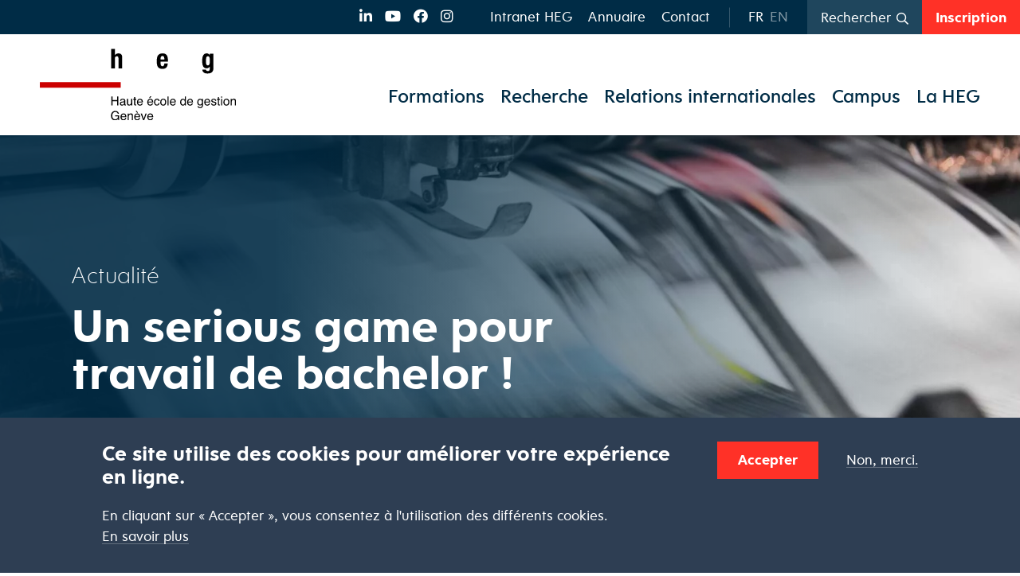

--- FILE ---
content_type: text/html; charset=UTF-8
request_url: https://www.hesge.ch/heg/actualites/2023/serious-game-travail-bachelor
body_size: 10387
content:
<!DOCTYPE html>
<html lang="fr" dir="ltr" prefix="og: https://ogp.me/ns#">

  <head>
    <meta charset="utf-8" />
<meta name="geo.region" content="CH" />
<meta name="geo.placename" content="Genève" />
<link rel="canonical" href="https://www.hesge.ch/heg/actualites/2023/serious-game-travail-bachelor" />
<meta property="og:site_name" content="HEG - Genève" />
<meta property="og:type" content="Actualité" />
<meta property="og:url" content="https://www.hesge.ch/heg/actualites/2023/serious-game-travail-bachelor" />
<meta property="og:title" content="Un serious game pour travail de bachelor !" />
<meta name="Generator" content="Drupal 10 (https://www.drupal.org); Commerce 3" />
<meta name="MobileOptimized" content="width" />
<meta name="HandheldFriendly" content="true" />
<meta name="viewport" content="width=device-width, initial-scale=1.0" />
<link rel="icon" href="/heg/sites/heg/themes/custom/heg/img/favicon.png" type="image/png" />
<link rel="alternate" hreflang="fr" href="https://www.hesge.ch/heg/actualites/2023/serious-game-travail-bachelor" />
<script src="/heg/heg/sites/heg/files/google_tag/heg_gtm/google_tag.script.js?t9cjv5" defer></script>

      <title>Un serious game pour travail de bachelor ! | HEG - Genève</title>
      <link rel="stylesheet" media="all" href="/heg/core/assets/vendor/jquery.ui/themes/base/core.css?t9cjv5" />
<link rel="stylesheet" media="all" href="/heg/core/assets/vendor/jquery.ui/themes/base/autocomplete.css?t9cjv5" />
<link rel="stylesheet" media="all" href="/heg/core/assets/vendor/jquery.ui/themes/base/menu.css?t9cjv5" />
<link rel="stylesheet" media="all" href="/heg/core/misc/components/progress.module.css?t9cjv5" />
<link rel="stylesheet" media="all" href="/heg/core/misc/components/ajax-progress.module.css?t9cjv5" />
<link rel="stylesheet" media="all" href="/heg/core/misc/components/autocomplete-loading.module.css?t9cjv5" />
<link rel="stylesheet" media="all" href="/heg/core/modules/system/css/components/align.module.css?t9cjv5" />
<link rel="stylesheet" media="all" href="/heg/core/modules/system/css/components/fieldgroup.module.css?t9cjv5" />
<link rel="stylesheet" media="all" href="/heg/core/modules/system/css/components/container-inline.module.css?t9cjv5" />
<link rel="stylesheet" media="all" href="/heg/core/modules/system/css/components/clearfix.module.css?t9cjv5" />
<link rel="stylesheet" media="all" href="/heg/core/modules/system/css/components/details.module.css?t9cjv5" />
<link rel="stylesheet" media="all" href="/heg/core/modules/system/css/components/hidden.module.css?t9cjv5" />
<link rel="stylesheet" media="all" href="/heg/core/modules/system/css/components/item-list.module.css?t9cjv5" />
<link rel="stylesheet" media="all" href="/heg/core/modules/system/css/components/js.module.css?t9cjv5" />
<link rel="stylesheet" media="all" href="/heg/core/modules/system/css/components/nowrap.module.css?t9cjv5" />
<link rel="stylesheet" media="all" href="/heg/core/modules/system/css/components/position-container.module.css?t9cjv5" />
<link rel="stylesheet" media="all" href="/heg/core/modules/system/css/components/reset-appearance.module.css?t9cjv5" />
<link rel="stylesheet" media="all" href="/heg/core/modules/system/css/components/resize.module.css?t9cjv5" />
<link rel="stylesheet" media="all" href="/heg/core/modules/system/css/components/system-status-counter.css?t9cjv5" />
<link rel="stylesheet" media="all" href="/heg/core/modules/system/css/components/system-status-report-counters.css?t9cjv5" />
<link rel="stylesheet" media="all" href="/heg/core/modules/system/css/components/system-status-report-general-info.css?t9cjv5" />
<link rel="stylesheet" media="all" href="/heg/core/modules/system/css/components/tablesort.module.css?t9cjv5" />
<link rel="stylesheet" media="all" href="/heg/core/modules/views/css/views.module.css?t9cjv5" />
<link rel="stylesheet" media="all" href="/heg/modules/contrib/eu_cookie_compliance/css/eu_cookie_compliance.bare.css?t9cjv5" />
<link rel="stylesheet" media="all" href="/heg/core/assets/vendor/jquery.ui/themes/base/theme.css?t9cjv5" />
<link rel="stylesheet" media="all" href="/heg/modules/contrib/better_exposed_filters/css/better_exposed_filters.css?t9cjv5" />
<link rel="stylesheet" media="all" href="/heg/modules/contrib/extlink/extlink.css?t9cjv5" />
<link rel="stylesheet" media="all" href="/heg/modules/contrib/paragraphs/css/paragraphs.unpublished.css?t9cjv5" />
<link rel="stylesheet" media="all" href="/heg/modules/contrib/search_api_autocomplete/css/search_api_autocomplete.css?t9cjv5" />
<link rel="stylesheet" media="all" href="/heg/sites/heg/themes/custom/heg/css/lib/bootstrap-grid.min.css?t9cjv5" />
<link rel="stylesheet" media="all" href="/heg/sites/heg/themes/custom/heg/css/lib/all.min.css?t9cjv5" />
<link rel="stylesheet" media="all" href="/heg/sites/heg/themes/custom/heg/css/lib/icomoon.css?t9cjv5" />
<link rel="stylesheet" media="all" href="/heg/sites/heg/themes/custom/heg/css/lib/lightgallery-bundle.min.css?t9cjv5" />
<link rel="stylesheet" media="all" href="/heg/sites/heg/themes/custom/heg/css/lib/slick.css?t9cjv5" />
<link rel="stylesheet" media="all" href="/heg/sites/heg/themes/custom/heg/css/main.css?t9cjv5" />
<link rel="stylesheet" media="all" href="/heg/themes/custom/hes_ge/hes_ge.css?t9cjv5" />

      
  </head>
  <body class="path-node page-node-type-article">
        <a href="#main-content" class="visually-hidden focusable skip-link">
      Aller au contenu principal
    </a>
    <noscript><iframe src="https://www.googletagmanager.com/ns.html?id=GTM-NNT2JJH" height="0" width="0" style="display:none;visibility:hidden"></iframe></noscript>
      <div class="dialog-off-canvas-main-canvas" data-off-canvas-main-canvas>
    
<header>
	<nav class="top-nav">
		<div>
  
    
        <ul class="social-links">
      <li>
      <a href="https://www.linkedin.com/school/heg/" class="linkedin" target="_blank">
        <i class="fab fa-linkedin-in"></i>
              </a>
    </li>
      <li>
      <a href="https://www.youtube.com/user/HEGGeTube" class="youtube" target="_blank">
        <i class="fab fa-youtube"></i>
              </a>
    </li>
      <li>
      <a href="https://www.facebook.com/heg.geneve" class="facebook" target="_blank">
        <i class="fab fa-facebook"></i>
              </a>
    </li>
      <li>
      <a href="https://instagram.com/heg_ge?utm_medium=copy_link" class="instagram" target="_blank">
        <i class="fab fa-instagram"></i>
              </a>
    </li>
    </ul>

  </div>
		<ul class="secondary-nav">
      <li>
      <a href="https://intranet.hesge.ch/intranet/">Intranet HEG</a>
    </li>
      <li>
      <a href="/heg/ecole/annuaire" data-drupal-link-system-path="ecole/annuaire">Annuaire</a>
    </li>
      <li>
      <a href="/heg/contact" data-drupal-link-system-path="node/379">Contact</a>
    </li>
  </ul>

		        <ul class="lang-nav"><li hreflang="fr" data-drupal-link-system-path="node/1609" class="is-active" aria-current="page"><a href="/heg/actualites/2023/serious-game-travail-bachelor" class="language-link is-active" hreflang="fr" data-drupal-link-system-path="node/1609" aria-current="page">fr</a></li><li  hreflang="en" data-drupal-link-system-path="node/1609"><a href="/heg/en/news/2023/serious-game-travail-bachelor" class="language-link" hreflang="en" data-drupal-link-system-path="node/1609">en</a></li></ul>
  
		<a href="#" class="search-btn">Rechercher</a>
		<a href="/heg/formations/inscriptions-admissions" class="subscribe-btn">Inscription</a>
	</nav>
	<nav class="main-nav visible">
		<a href="https://www.hesge.ch/heg/" class="logo order-0">
			<img src="/heg/sites/heg/themes/custom/heg/img/logo_heg-ge.svg" alt="Logo HEG-GE">
		</a>
		<div class="main-nav-list order-2">
			<ul>
    <li  class="has-sub" >
    <a href="/heg/" data-drupal-link-system-path="&lt;front&gt;">Formations</a>
        <div class="sub-nav">
      <div class="container">
        <ul>
                    <li>
            <a href="/heg/formations/bachelors" data-drupal-link-system-path="node/343">Bachelors</a>
          </li>
                    <li>
            <a href="/heg/formations/masters" data-drupal-link-system-path="node/356">Masters</a>
          </li>
                    <li>
            <a href="/heg/formations/portes-ouvertes" data-drupal-link-system-path="node/373">Portes ouvertes</a>
          </li>
                    <li>
            <a href="/heg/formations/formation-continue" data-drupal-link-system-path="node/358">Formation continue</a>
          </li>
                    <li>
            <a href="/heg/formations/executive-mba" data-drupal-link-system-path="node/360">Executive MBA</a>
          </li>
                    <li>
            <a href="/heg/formations/dba-gem-heg-geneve" data-drupal-link-system-path="node/3604">DBA GEM &amp; HEG-Genève</a>
          </li>
                    <li>
            <a href="/heg/formations/seances-information" data-drupal-link-system-path="node/361">Séances d&#039;information</a>
          </li>
                    <li>
            <a href="/heg/formations/inscriptions-admissions" data-drupal-link-system-path="node/359">Inscriptions &amp; admissions</a>
          </li>
                    <li>
            <a href="/heg/formations/remise-des-diplomes-bachelors-master-formation-continue" data-drupal-link-system-path="node/374">Remise des diplômes</a>
          </li>
                  </ul>
      </div>
      <a href="#" class="close-sub-nav">
          <i class="icon-close"></i>
      </a>
    </div>
      </li>
    <li  class="has-sub" >
    <a href="/heg/" data-drupal-link-system-path="&lt;front&gt;">Recherche</a>
        <div class="sub-nav">
      <div class="container">
        <ul>
                    <li>
            <a href="/heg/recherche/recherche-appliquee" data-drupal-link-system-path="node/370">Recherche appliquée</a>
          </li>
                    <li>
            <a href="/heg/recherche/prestation-services" data-drupal-link-system-path="node/371">Prestation de services</a>
          </li>
                  </ul>
      </div>
      <a href="#" class="close-sub-nav">
          <i class="icon-close"></i>
      </a>
    </div>
      </li>
    <li  class="has-sub" >
    <a href="/heg/" data-drupal-link-system-path="&lt;front&gt;">Relations internationales</a>
        <div class="sub-nav">
      <div class="container">
        <ul>
                    <li>
            <a href="/heg/relations-internationales" data-drupal-link-system-path="node/363">Informations générales</a>
          </li>
                    <li>
            <a href="/heg/relations-internationales/mobilite" data-drupal-link-system-path="node/364">Mobilité IN</a>
          </li>
                    <li>
            <a href="/heg/relations-internationales/mobilite-out" data-drupal-link-system-path="node/362">Mobilité OUT</a>
          </li>
                    <li>
            <a href="/heg/relations-internationales/partenaires-universitaires" data-drupal-link-system-path="node/365">Partenaires universitaires</a>
          </li>
                  </ul>
      </div>
      <a href="#" class="close-sub-nav">
          <i class="icon-close"></i>
      </a>
    </div>
      </li>
    <li  class="has-sub" >
    <a href="/heg/" data-drupal-link-system-path="&lt;front&gt;">Campus</a>
        <div class="sub-nav">
      <div class="container">
        <ul>
                    <li>
            <a href="/heg/campus/centre-carriere" data-drupal-link-system-path="node/341">Centre de carrière</a>
          </li>
                    <li>
            <a href="/heg/campus/guichet-vie-etudiante" data-drupal-link-system-path="node/4198">Guichet vie étudiante</a>
          </li>
                    <li>
            <a href="/heg/campus/associations-etudiant" data-drupal-link-system-path="node/366">Associations d&#039;étudiant-es</a>
          </li>
                    <li>
            <a href="/heg/campus/nexus-espaces-innovation-pedagogique" data-drupal-link-system-path="node/3889">Espace nexus</a>
          </li>
                    <li>
            <a href="/heg/campus/la-bibliotheque" data-drupal-link-system-path="node/375">La Bibliothèque</a>
          </li>
                    <li>
            <a href="/heg/campus/cafe-battelle" data-drupal-link-system-path="node/342">Café Battelle</a>
          </li>
                    <li>
            <a href="/heg/campus/egalite-des-chances" data-drupal-link-system-path="node/4209">Egalité des chances</a>
          </li>
                  </ul>
      </div>
      <a href="#" class="close-sub-nav">
          <i class="icon-close"></i>
      </a>
    </div>
      </li>
    <li  class="has-sub" >
    <a href="/heg/ecole" data-drupal-link-system-path="node/3220">La HEG</a>
        <div class="sub-nav">
      <div class="container">
        <ul>
                    <li>
            <a href="/heg/la-heg/bienvenue-la-heg-geneve" data-drupal-link-system-path="node/4141">Bienvenue à la HEG-Genève</a>
          </li>
                    <li>
            <a href="/heg/la-heg/direction-gouvernance" data-drupal-link-system-path="node/4143">Direction &amp; gouvernance</a>
          </li>
                    <li>
            <a href="/heg/la-heg/notre-strategie" data-drupal-link-system-path="node/4142">Stratégie</a>
          </li>
                    <li>
            <a href="/heg/evenements">Évènements</a>
          </li>
                    <li>
            <a href="/heg/ecole/relations-medias" data-drupal-link-system-path="node/378">Relations médias</a>
          </li>
                    <li>
            <a href="/heg/ecole/annuaire" data-drupal-link-system-path="ecole/annuaire">Annuaire</a>
          </li>
                    <li>
            <a href="/heg/ecole/acces" data-drupal-link-system-path="node/369">Accès</a>
          </li>
                  </ul>
      </div>
      <a href="#" class="close-sub-nav">
          <i class="icon-close"></i>
      </a>
    </div>
      </li>
  </ul>
		</div>
		<div class="mobile-tools order-2">
			<a href="#" class="search-btn-mobile">
				<i class="far fa-search"></i>
			</a>
			<div class="menuburger">
				<span></span>
				<span></span>
				<span></span>
			</div>
		</div>
		<div class="search-form order-1">
			<div class="container">
				<form class="views-exposed-form bef-exposed-form" data-bef-auto-submit-full-form="" data-bef-auto-submit="" data-bef-auto-submit-delay="500" data-drupal-selector="views-exposed-form-search-search-block-heg" action="/heg/rechercher" method="get" id="views-exposed-form-search-search-block-heg" accept-charset="UTF-8">
  <div class="filters-outer">
	<span class="mobile-btn">
		<span>Filtres<sup>1</sup>
		</span>
	</span>
	<div class="filters">
		<div class="filters-inner">
			<div class="js-form-item form-item js-form-type-search-api-autocomplete form-item-valeur js-form-item-valeur form-no-label">
      
        <input placeholder="Je recherche ..." data-drupal-selector="edit-valeur" data-search-api-autocomplete-search="search" class="form-autocomplete form-text" data-autocomplete-path="/heg/search_api_autocomplete/search?display=search_block_heg&amp;&amp;filter=valeur" type="text" id="edit-valeur" name="valeur" value="" size="30" maxlength="128" />

        </div><div data-drupal-selector="edit-actions" class="form-actions js-form-wrapper form-wrapper" id="edit-actions"><input data-bef-auto-submit-click="" class="js-hide button js-form-submit form-submit btn red-btn" data-twig-suggestion="submitsearch" data-drupal-selector="edit-submit-search" type="submit" id="edit-submit-search" value=""/>

</div>


			</div>
			<div class="active-filters">
				<div class="left-area">
					<span class="results"></span>
					<div class="active-filters-list"></div>
				</div>
				<a href="#" class="reset">Réinitialiser les filtres</a>
			</div>
		</div>
	</div>

</form>

				<a href="#" class="close-sub-nav">
					<i class="icon-close"></i>
				</a>
			</div>
		</div>
	</nav>
</header>
<div class="overlay"></div>

  <div>
    <div id="block-heg-mainpagecontent">
  
    
      

<div class="main-content page  image-banniere">
	<section class="page-header">
					<div class="parallax" style="background-image: url(/heg/heg/sites/heg/files/styles/heg_image_node/public/images/site-web-heg/banniere-article.jpg.webp?itok=WM2nRWBI)"></div>
				<div class="container">
			<div class="row">
				<div class="col-md-12 col-lg-7 col-xl-7">
					<h1>
													<span class="page-sous-titre">
								Actualité
							</span>
							<br>
												
<span>Un serious game pour travail de bachelor !</span>
</h1>
				</div>
			</div>
		</div>
	</section>
		<div
		class="container">
		<!-- Breadcrumb start -->
		<div class="breadcrumb">
                        <a href="/heg/">Accueil</a>
                                <i class="fal fa-angle-right"></i>
                            <a href="/heg/actualites">Actualités</a>
                                            <i class="fal fa-angle-right"></i>
                            <a href="">2023</a>
                                            <i class="fal fa-angle-right"></i>
                            <span>Un Serious Game Pour Travail de Bachelor !</span>
                        </div>

		<!-- Breadcrumb end -->

		<div class="row">
			<div class="col-md-12 col-lg-8 col-xl-8 main-content-col">
				<div class="region region-content">
					<div class="content">
						  <div>
    <div data-drupal-messages-fallback class="hidden"></div>
<div id="block-heg-pagenottranslatedcheckblockformultilingualsites">
  
    
      
  </div>
  </div>

						
												              <div class="paragraph paragraph--type--article-paragraphe paragraph--view-mode--default">
  
                    <h2>Interview dans la Tribune de Genève de Alison Python, diplômée en Information documentaire à la HEG-Genève.</h2><p class="heading-p">Diplômée en 2023, le travail de bachelor de Alison Python portait sur la réalisation d'un scénario pédagogique et d'un scénario de jeu sur l'apprentissage des compétences informationnelles.</p><p>Son travail de Bachelor a été réalisé sous le mandat de la Bibliothèque de la Haute école de santé de Genève dans le but de développer un serious game sur les compétences informationnelles. Le projet étant de pouvoir proposer aux étudiants et étudiantes de la HEdS-Genève, un nouveau support de formation attractif.</p><h3>La plus grande difficulté rencontrée pour son travail de bachelor&nbsp;?&nbsp;</h3><p>Ma plus grande difficulté a été de trier et de condenser toutes les notions théoriques d'apprentissage de gamification et de serious game: c'est un sujet très vaste, mais super intéressant!</p><p>Pour tout savoir sur les "serious game" retrouvez l'interview complet de Alison Python:&nbsp;</p><p><a class="special-link extern-link special-link-red" href="https://www.tdg.ch/etudes-les-serious-games-d-alison-python-723970912110">Article dans la Tribune de Genève</a></p><p><a class="special-link extern-link special-link-red" href="/heg/media/2005">Lire le Travail de Bachelor</a></p><p><a class="special-link box-link special-link-red" href="https://www.hesge.ch/heg/formations/bachelors/information-science#apercu-de-la-formation">Plus d'infos sur la filière Information Science de la HEG-Genève</a></p><p>Alison Python travaille aujourd'hui en tant que bibliothécaire à l’Université de Genève, à la bibliothèque des Sciences II.</p>
    
     </div>

    
					</div>
				</div>
			</div>
			<div class="col-md-12 col-lg-4 offset-lg-0 col-xl-3 offset-xl-1 sidebar">
				<div id="right">
					<div class="region region-right">

												  <div>
    <div id="block-heg-socialsharing" class="sidebar-box social-share-block">
	
	
			<!-- Share box start -->
<ul class="share-btn">
    <li>
        <a href="#" class="tooltip-item-share social-share">
            <i class="fas fa-share-alt"></i>
            <div class="tooltip">Partager</div>
        </a>
        <ul class="share-btn">
    <!-- LinkedIn, Facebook, et Email (se trouvent dans le block social sharing) -->
                            <!-- LinkedIn -->
                                <li>
                    <a id="share-service-linkedin" class="share-service-link share-service-linkedin" target="_blank" href="https://www.linkedin.com/shareArticle?%3Furl=https%3A//www.hesge.ch/heg/actualites/2023/serious-game-travail-bachelor" rel="noopener noreferrer">
                        <i class="fab fa-linkedin-in"></i>
                    </a>
                </li>
                
                <!-- Facebook -->
                
                <!-- Email -->
                                            <!-- LinkedIn -->
                
                <!-- Facebook -->
                
                <!-- Email -->
                                <li>
                    <a id="share-service-email" class="share-service-link share-service-email" target="_blank" href="mailto:?subject=Un serious game pour travail de bachelor !&amp;body=Disponible sur le site https://www.hesge.ch/heg/actualites/2023/serious-game-travail-bachelor" rel="noopener noreferrer">
                        <i class="fas fa-envelope"></i>
                    </a>
                </li>
                                            <!-- LinkedIn -->
                
                <!-- Facebook -->
                                <li>
                    <a id="share-service-facebook" class="share-service-link share-service-facebook" target="_blank" href="https://www.facebook.com/share.php?u=https%3A//www.hesge.ch/heg/actualites/2023/serious-game-travail-bachelor" rel="noopener noreferrer">
                        <i class="fab fa-facebook"></i>
                    </a>
                </li>
                
                <!-- Email -->
                                        
            <!-- Instagram (ajouté manuellement car non dispo dans social sharing) -->
            <li>
                <a id="share-service-instagram" class="share-service-link share-service-instagram" target="_blank" href="https://www.instagram.com/?url=https://www.hesge.ch/heg/actualites/2023/serious-game-travail-bachelor" rel="noopener noreferrer">
                    <i class="fab fa-instagram"></i>
                </a>
            </li>
        </ul>
    </li>
    
    <li>
        <a href="#" class="tooltip-item-share copy-btn">
            <i class="fas fa-link"></i>
            <div class="tooltip">Copier le lien</div>
        </a>
    </li>

    <div class="copy-msg">Le lien a été copié!</div>
</ul>
<!-- Share box end -->
	</div><div class="views-element-container sidebar-box" id="block-views-block-listing-event-block-last-event-enfants">
	
	
			<h3><img src="/heg/sites/heg/themes/custom/heg/img/news.svg" alt="" class="icon">Évènements</h3>
		<div><div class="js-view-dom-id-9bfb3b7cd4578873a6266e0bdcd404f40c7014bab46d35820641f7d469f88360">
	<div class="events-list-section-sidebar">
		<div class="container">
			<div class="row">
  <a href="/heg/ecole/evenements/2025/portes-ouvertes-heg-geneve" class="next-event-item">
		
	<div class="event-date-formation">
		<span class="day">04</span>
		<span class="month">mar</span>
		<span class="year">2026</span>
	</div>

	<div class="content-wrapper">
		<div class="content">
			<h4>Portes ouvertes HEG-Genève</h4>
		</div>

		<div class="category">
			<span class="full-date">04 mars 2026</span><br>
			<time datetime="2026-03-04T11:30:00Z">12h30</time>
 - <time datetime="2026-03-04T16:30:00Z">17h30</time>
<br>
			<span class="event-type">Portes ouvertes</span><br>
		</div>
	</div>
</a>
<a href="/heg/ecole/evenements/2025/du-patrimoine-la-performance-quand-histoire-inspire-avenir" class="next-event-item">
		
	<div class="event-date-formation">
		<span class="day">12</span>
		<span class="month">mar</span>
		<span class="year">2026</span>
	</div>

	<div class="content-wrapper">
		<div class="content">
			<h4>Du patrimoine à la performance : quand l’histoire inspire l’avenir</h4>
		</div>

		<div class="category">
			<span class="full-date">12 mars 2026</span><br>
			<time datetime="2026-03-12T16:45:00Z">17h45</time>
 - <time datetime="2026-03-12T18:00:00Z">19h00</time>
<br>
			<span class="event-type">Les Rendez-vous de la HEG-Genève</span><br>
		</div>
	</div>
</a>
<a href="/heg/ecole/evenements/2025/smart-buildings-territories" class="next-event-item">
		
	<div class="event-date-formation">
		<span class="day">05</span>
		<span class="month">jui</span>
		<span class="year">2026</span>
	</div>

	<div class="content-wrapper">
		<div class="content">
			<h4>Smart Buildings &amp; Territories</h4>
		</div>

		<div class="category">
			<span class="full-date">05 juin 2026</span><br>
			<time datetime="2026-06-05T06:00:00Z">08h00</time>
 - <time datetime="2026-06-05T16:00:00Z">18h00</time>
<br>
			<span class="event-type">Conférence</span><br>
		</div>
	</div>
</a>
<a href="/heg/ecole/evenements/2025/journees-accueil-0" class="next-event-item">
		
	<div class="event-date-formation">
		<span class="day">07</span>
		<span class="month">sep</span>
		<span class="year">2026</span>
	</div>

	<div class="content-wrapper">
		<div class="content">
			<h4>Journées d&#039;accueil </h4>
		</div>

		<div class="category">
			<span class="full-date">07 septembre 2026</span><br>
			<time datetime="2026-09-07T06:30:00Z">08h30</time>
 - <time datetime="2026-09-08T13:30:00Z">15h30</time>
<br>
			<span class="event-type">Manifestation</span><br>
		</div>
	</div>
</a>
</div>
			
			
		</div>
	</div>
	<div class="more-link"><a href="/heg/ecole/evenements">Tous nos évènements</a></div>

</div>
</div>

	</div>
<div class="views-element-container sidebar-box" id="block-views-block-listing-news-block-last-actu">
	
	
			<h3><img src="/heg/sites/heg/themes/custom/heg/img/news.svg" alt="" class="icon">Dernières Actualités</h3>
		<div><div class="js-view-dom-id-ea1d9559b54d73552a79122dc568b4ccbb85021296f2bfbc96865c3eca3d9ad6">
    <div class="view-content">
      <div class="row">
  <a href="/heg/actualites/2026/cours-internet-code-les-filles" class="last-news-item">
	<h4>Cours « Internet &amp; Code pour les filles »</h4>
	<span class="category">Promotion des sciences</span>
</a>
<a href="/heg/actualites/2026/ouverture-des-inscriptions-aux-bachelors-masters-la-heg-geneve" class="last-news-item">
	<h4>Ouverture des inscriptions aux Bachelors et Masters de la HEG-Genève </h4>
	<span class="category">Cursus académique</span>
</a>
<a href="/heg/actualites/2026/les-loisirs-mutation" class="last-news-item">
	<h4>Les loisirs en mutation</h4>
	<span class="category">Revue</span>
</a>
<a href="/heg/actualites/2025/bonnes-fetes-fin-annee" class="last-news-item">
	<h4>Bonnes fêtes de fin d&#039;année!</h4>
	<span class="category">Actualité</span>
</a>
</div>
      
      
    </div>
                      <div class="more-link"><a href="/heg/actualites">Toutes les actualités</a></div>

          

    
</div></div>

	</div>

  </div>

					</div>
				</div>
			</div>
		</div>
	</div>
</div>

  </div>
  </div>

<footer>
	<div class="container">
		<div class="row">
			<div class="col-md-6 col-lg-4">
				<h5>Contact</h5>
				<p><strong>HEG-Genève</strong><br />
Campus Battelle<br />
Rue de la Tambourine 17<br />
1227 Carouge<br />
<br />
<a data-entity-substitution="canonical" data-entity-type="node" data-entity-uuid="a48c672c-34c1-484f-a7a1-78019e20de38" href="/heg/node/369" title="Accès HEG-Genève">Accès</a>
</p>
				<p><h5>Réception</h5>

Ouvert du lundi au vendredi de 8-12h et de 13-17h.

&nbsp;
</p>
				<a href="tel:+41 22 558 50 30">+41 22 558 50 30</a><br>
				<a href="mailto:reception.heg@hesge.ch">reception.heg@hesge.ch</a>
			</div>
			<div class="col-md-6 col-lg-4">
				<h5>Liens rapides</h5>
				<ul>
      <li>
      <a href="/heg/formations/bachelors" data-drupal-link-system-path="node/343">Bachelor</a>
    </li>
      <li>
      <a href="/heg/formations/masters" data-drupal-link-system-path="node/356">Master</a>
    </li>
      <li>
      <a href="/heg/formations/formation-continue" data-drupal-link-system-path="node/358">Formation continue</a>
    </li>
      <li>
      <a href="/heg/recherche/recherche-appliquee" data-drupal-link-system-path="node/370">Ra&amp;D</a>
    </li>
  </ul>

			</div>
			<div class="col-md-6 col-lg-4">
				<h5>Nous suivre</h5>
				<div>
  
    
        <ul class="social-links">
      <li>
      <a href="https://www.linkedin.com/school/heg/" class="linkedin" target="_blank">
        <i class="fab fa-linkedin-in"></i>
              </a>
    </li>
      <li>
      <a href="https://www.youtube.com/user/HEGGeTube" class="youtube" target="_blank">
        <i class="fab fa-youtube"></i>
              </a>
    </li>
      <li>
      <a href="https://www.facebook.com/heg.geneve" class="facebook" target="_blank">
        <i class="fab fa-facebook"></i>
              </a>
    </li>
      <li>
      <a href="https://instagram.com/heg_ge?utm_medium=copy_link" class="instagram" target="_blank">
        <i class="fab fa-instagram"></i>
              </a>
    </li>
    </ul>

  </div>
			</div>
		</div>
		<div class="logo-footer text-right">
			<a href=" https://www.hesge.ch/geneve/" target="_blank">
				<img src="/heg/sites/heg/themes/custom/heg/img/logo_hes-so-ge.svg" alt="HES-SO GE">
			</a>
		</div>
		<div class="sub-footer">
			<div class="row">
				<div class="col-lg-6">
					<ul>
      <li>
      <a href="/heg/ecole/relations-medias" data-drupal-link-system-path="node/378">Média</a>
    </li>
      <li>
      <a href="/heg/la-heg/offres-emploi" data-drupal-link-system-path="node/3413">Offres d’emploi</a>
    </li>
      <li>
      <a href="/heg/mentions-legales" data-drupal-link-system-path="node/2389">Mentions légales</a>
    </li>
      <li>
      <a href="/heg/impressum" data-drupal-link-system-path="node/2390">Impressum</a>
    </li>
  </ul>

				</div>
				<div class="col-lg-6 text-right">
					© HEG-Genève - Haute école de gestion de Genève
				</div>
			</div>
		</div>
	</div>
</footer>
<a href="#" class="back-to-top visible">
	<i class="far fa-angle-up"></i>
</a>

  </div>

    
    <script type="application/json" data-drupal-selector="drupal-settings-json">{"path":{"baseUrl":"\/heg\/","pathPrefix":"","currentPath":"node\/1609","currentPathIsAdmin":false,"isFront":false,"currentLanguage":"fr"},"pluralDelimiter":"\u0003","suppressDeprecationErrors":true,"ajaxPageState":{"libraries":"[base64]","theme":"heg","theme_token":null},"ajaxTrustedUrl":{"\/heg\/rechercher":true},"data":{"extlink":{"extTarget":true,"extTargetNoOverride":true,"extNofollow":true,"extNoreferrer":true,"extFollowNoOverride":true,"extClass":"0","extLabel":"(link is external)","extImgClass":false,"extSubdomains":true,"extExclude":"","extInclude":"","extCssExclude":"","extCssExplicit":"","extAlert":false,"extAlertText":"This link will take you to an external web site. We are not responsible for their content.","mailtoClass":"0","mailtoLabel":"(link sends email)","extUseFontAwesome":false,"extIconPlacement":"append","extFaLinkClasses":"fa fa-external-link","extFaMailtoClasses":"fa fa-envelope-o","whitelistedDomains":[]}},"eu_cookie_compliance":{"cookie_policy_version":"1.0.0","popup_enabled":true,"popup_agreed_enabled":false,"popup_hide_agreed":false,"popup_clicking_confirmation":false,"popup_scrolling_confirmation":false,"popup_html_info":"\u003Cdiv aria-labelledby=\u0022popup-text\u0022  class=\u0022eu-cookie-compliance-banner eu-cookie-compliance-banner-info eu-cookie-compliance-banner--opt-in\u0022\u003E\n  \u003Cdiv class=\u0022popup-content info eu-cookie-compliance-content\u0022\u003E\n        \u003Cdiv id=\u0022popup-text\u0022 class=\u0022eu-cookie-compliance-message\u0022 role=\u0022document\u0022\u003E\n      \u003Ch2\u003ECe site utilise des cookies pour am\u00e9liorer votre exp\u00e9rience en ligne.\u003C\/h2\u003E\u003Cp\u003EEn cliquant sur \u00ab Accepter\u0026nbsp;\u00bb, vous consentez \u00e0 l\u0027utilisation des diff\u00e9rents cookies.\u003C\/p\u003E\n              \u003Cbutton type=\u0022button\u0022 class=\u0022find-more-button eu-cookie-compliance-more-button\u0022\u003EEn savoir plus\u003C\/button\u003E\n          \u003C\/div\u003E\n\n    \n    \u003Cdiv id=\u0022popup-buttons\u0022 class=\u0022eu-cookie-compliance-buttons\u0022\u003E\n            \u003Cbutton type=\u0022button\u0022 class=\u0022agree-button eu-cookie-compliance-secondary-button\u0022\u003EAccepter\u003C\/button\u003E\n              \u003Cbutton type=\u0022button\u0022 class=\u0022decline-button eu-cookie-compliance-default-button\u0022\u003ENon, merci.\u003C\/button\u003E\n          \u003C\/div\u003E\n  \u003C\/div\u003E\n\u003C\/div\u003E","use_mobile_message":false,"mobile_popup_html_info":"\u003Cdiv aria-labelledby=\u0022popup-text\u0022  class=\u0022eu-cookie-compliance-banner eu-cookie-compliance-banner-info eu-cookie-compliance-banner--opt-in\u0022\u003E\n  \u003Cdiv class=\u0022popup-content info eu-cookie-compliance-content\u0022\u003E\n        \u003Cdiv id=\u0022popup-text\u0022 class=\u0022eu-cookie-compliance-message\u0022 role=\u0022document\u0022\u003E\n      \n              \u003Cbutton type=\u0022button\u0022 class=\u0022find-more-button eu-cookie-compliance-more-button\u0022\u003EEn savoir plus\u003C\/button\u003E\n          \u003C\/div\u003E\n\n    \n    \u003Cdiv id=\u0022popup-buttons\u0022 class=\u0022eu-cookie-compliance-buttons\u0022\u003E\n            \u003Cbutton type=\u0022button\u0022 class=\u0022agree-button eu-cookie-compliance-secondary-button\u0022\u003EAccepter\u003C\/button\u003E\n              \u003Cbutton type=\u0022button\u0022 class=\u0022decline-button eu-cookie-compliance-default-button\u0022\u003ENon, merci.\u003C\/button\u003E\n          \u003C\/div\u003E\n  \u003C\/div\u003E\n\u003C\/div\u003E","mobile_breakpoint":768,"popup_html_agreed":false,"popup_use_bare_css":true,"popup_height":"auto","popup_width":"100%","popup_delay":1000,"popup_link":"\/heg\/mentions-legales","popup_link_new_window":true,"popup_position":false,"fixed_top_position":true,"popup_language":"fr","store_consent":false,"better_support_for_screen_readers":false,"cookie_name":"","reload_page":false,"domain":"","domain_all_sites":false,"popup_eu_only":false,"popup_eu_only_js":false,"cookie_lifetime":100,"cookie_session":0,"set_cookie_session_zero_on_disagree":0,"disagree_do_not_show_popup":false,"method":"opt_in","automatic_cookies_removal":true,"allowed_cookies":"","withdraw_markup":"\u003Cbutton type=\u0022button\u0022 class=\u0022eu-cookie-withdraw-tab\u0022\u003EParam\u00e8tres de confidentialit\u00e9\u003C\/button\u003E\n\u003Cdiv aria-labelledby=\u0022popup-text\u0022 class=\u0022eu-cookie-withdraw-banner\u0022\u003E\n  \u003Cdiv class=\u0022popup-content info eu-cookie-compliance-content\u0022\u003E\n    \u003Cdiv id=\u0022popup-text\u0022 class=\u0022eu-cookie-compliance-message\u0022 role=\u0022document\u0022\u003E\n      \u003Ch2\u003ENous utilisons des cookies sur ce site pour am\u00e9liorer votre exp\u00e9rience d\u0027utilisateur.\u003C\/h2\u003E\u003Cp\u003EVous avez consenti \u00e0 l\u0027ajout de cookies.\u003C\/p\u003E\n    \u003C\/div\u003E\n    \u003Cdiv id=\u0022popup-buttons\u0022 class=\u0022eu-cookie-compliance-buttons\u0022\u003E\n      \u003Cbutton type=\u0022button\u0022 class=\u0022eu-cookie-withdraw-button \u0022\u003ERetirer le consentement\u003C\/button\u003E\n    \u003C\/div\u003E\n  \u003C\/div\u003E\n\u003C\/div\u003E","withdraw_enabled":false,"reload_options":0,"reload_routes_list":"","withdraw_button_on_info_popup":false,"cookie_categories":[],"cookie_categories_details":[],"enable_save_preferences_button":true,"cookie_value_disagreed":"0","cookie_value_agreed_show_thank_you":"1","cookie_value_agreed":"2","containing_element":"body","settings_tab_enabled":false,"olivero_primary_button_classes":"","olivero_secondary_button_classes":"","close_button_action":"close_banner","open_by_default":true,"modules_allow_popup":true,"hide_the_banner":false,"geoip_match":true,"unverified_scripts":["\/heg\/heg\/"]},"statistics":{"data":{"nid":"1609"},"url":"\/heg\/core\/modules\/statistics\/statistics.php"},"views":{"ajax_path":"\/heg\/views\/ajax","ajaxViews":{"views_dom_id:ea1d9559b54d73552a79122dc568b4ccbb85021296f2bfbc96865c3eca3d9ad6":{"view_name":"listing_news","view_display_id":"block_last_actu","view_args":"5+98\/1609","view_path":"\/node\/1609","view_base_path":"actualites","view_dom_id":"ea1d9559b54d73552a79122dc568b4ccbb85021296f2bfbc96865c3eca3d9ad6","pager_element":0}}},"search_api_autocomplete":{"search":{"auto_submit":true}},"user":{"uid":0,"permissionsHash":"232493ccf3b9066193a85dab720ce819655b79dcae82350fe28d8e5acd306570"}}</script>
<script src="/heg/core/assets/vendor/jquery/jquery.min.js?v=3.7.1"></script>
<script src="/heg/core/assets/vendor/once/once.min.js?v=1.0.1"></script>
<script src="/heg/heg/sites/heg/files/languages/fr_IMAqDTRL-2ikeMYgt6_EKyEYaqtcMIHXlkWMJaL5nzE.js?t9cjv5"></script>
<script src="/heg/core/misc/drupalSettingsLoader.js?v=10.5.4"></script>
<script src="/heg/core/misc/drupal.js?v=10.5.4"></script>
<script src="/heg/core/misc/drupal.init.js?v=10.5.4"></script>
<script src="/heg/core/assets/vendor/jquery.ui/ui/version-min.js?v=10.5.4"></script>
<script src="/heg/core/assets/vendor/jquery.ui/ui/data-min.js?v=10.5.4"></script>
<script src="/heg/core/assets/vendor/jquery.ui/ui/disable-selection-min.js?v=10.5.4"></script>
<script src="/heg/core/assets/vendor/jquery.ui/ui/jquery-patch-min.js?v=10.5.4"></script>
<script src="/heg/core/assets/vendor/jquery.ui/ui/scroll-parent-min.js?v=10.5.4"></script>
<script src="/heg/core/assets/vendor/jquery.ui/ui/unique-id-min.js?v=10.5.4"></script>
<script src="/heg/core/assets/vendor/jquery.ui/ui/focusable-min.js?v=10.5.4"></script>
<script src="/heg/core/assets/vendor/jquery.ui/ui/keycode-min.js?v=10.5.4"></script>
<script src="/heg/core/assets/vendor/jquery.ui/ui/plugin-min.js?v=10.5.4"></script>
<script src="/heg/core/assets/vendor/jquery.ui/ui/widget-min.js?v=10.5.4"></script>
<script src="/heg/core/assets/vendor/jquery.ui/ui/labels-min.js?v=10.5.4"></script>
<script src="/heg/core/assets/vendor/jquery.ui/ui/widgets/autocomplete-min.js?v=10.5.4"></script>
<script src="/heg/core/assets/vendor/jquery.ui/ui/widgets/menu-min.js?v=10.5.4"></script>
<script src="/heg/core/assets/vendor/tabbable/index.umd.min.js?v=6.2.0"></script>
<script src="/heg/core/misc/autocomplete.js?v=10.5.4"></script>
<script src="/heg/core/misc/debounce.js?v=10.5.4"></script>
<script src="/heg/modules/contrib/better_exposed_filters/js/auto_submit.js?v=6.x"></script>
<script src="/heg/modules/contrib/better_exposed_filters/js/better_exposed_filters.js?v=6.x"></script>
<script src="/heg/modules/contrib/eu_cookie_compliance/js/eu_cookie_compliance.min.js?t9cjv5"></script>
<script src="/heg/modules/contrib/extlink/extlink.js?v=10.5.4"></script>
<script src="/heg/sites/heg/themes/custom/heg/js/lib/lightgallery.umd.js?v=10.5.4"></script>
<script src="/heg/sites/heg/themes/custom/heg/js/lib/plugins/lg-thumbnail.umd.js?v=10.5.4"></script>
<script src="/heg/sites/heg/themes/custom/heg/js/lib/plugins/lg-zoom.umd.js?v=10.5.4"></script>
<script src="/heg/sites/heg/themes/custom/heg/js/lib/masonry.pkgd.min.js?v=10.5.4"></script>
<script src="/heg/sites/heg/themes/custom/heg/js/lib/slick.min.js?v=10.5.4"></script>
<script src="/heg/sites/heg/themes/custom/heg/js/colorbox_default_style.js?v=10.5.4"></script>
<script src="/heg/sites/heg/themes/custom/heg/js/main.js?v=10.5.4"></script>
<script src="/heg/core/misc/progress.js?v=10.5.4"></script>
<script src="/heg/core/assets/vendor/loadjs/loadjs.min.js?v=4.3.0"></script>
<script src="/heg/core/misc/announce.js?v=10.5.4"></script>
<script src="/heg/core/misc/message.js?v=10.5.4"></script>
<script src="/heg/core/misc/ajax.js?v=10.5.4"></script>
<script src="/heg/core/misc/jquery.tabbable.shim.js?v=10.5.4"></script>
<script src="/heg/core/misc/position.js?v=10.5.4"></script>
<script src="/heg/modules/contrib/search_api_autocomplete/js/search_api_autocomplete.js?t9cjv5"></script>
<script src="/heg/core/modules/statistics/statistics.js?v=10.5.4"></script>
<script src="/heg/core/misc/jquery.form.js?v=4.3.0"></script>
<script src="/heg/core/modules/views/js/base.js?v=10.5.4"></script>
<script src="/heg/core/modules/views/js/ajax_view.js?v=10.5.4"></script>

  </body>
</html>

--- FILE ---
content_type: text/css
request_url: https://www.hesge.ch/heg/sites/heg/themes/custom/heg/css/lib/icomoon.css?t9cjv5
body_size: 850
content:
@font-face {
  font-family: 'icomoon';
  src:  url('../webfonts/icomoon.eot?piptly');
  src:  url('../webfonts/icomoon.eot?piptly#iefix') format('embedded-opentype'),
    url('../webfonts/icomoon.ttf?piptly') format('truetype'),
    url('../webfonts/icomoon.woff?piptly') format('woff'),
    url('../webfonts/icomoon.svg?piptly#icomoon') format('svg');
  font-weight: normal;
  font-style: normal;
  font-display: block;
}

[class^="icon-"], [class*=" icon-"] {
  /* use !important to prevent issues with browser extensions that change ../webfonts */
  font-family: 'icomoon' !important;
  speak: never;
  font-style: normal;
  font-weight: normal;
  font-variant: normal;
  text-transform: none;
  line-height: 1;

  /* Better Font Rendering =========== */
  -webkit-font-smoothing: antialiased;
  -moz-osx-font-smoothing: grayscale;
}

.icon-angle-left-1:before {
  content: "\e900";
}
.icon-angle-left-2:before {
  content: "\e901";
}
.icon-angle-right-1:before {
  content: "\e902";
}
.icon-angle-right-2:before {
  content: "\e903";
}
.icon-angle-right-sharp:before {
  content: "\e904";
}
.icon-close:before {
  content: "\e905";
}
.icon-contact .path1:before {
  content: "\e906";
  color: rgb(43, 62, 84);
}
.icon-contact .path2:before {
  content: "\e907";
  margin-left: -1em;
  color: rgb(204, 0, 0);
}
.icon-entreprises-partenaires .path1:before {
  content: "\e908";
  color: rgb(204, 0, 0);
}
.icon-entreprises-partenaires .path2:before {
  content: "\e909";
  margin-left: -1em;
  color: rgb(43, 62, 84);
}
.icon-etudiants-alumnis .path1:before {
  content: "\e90a";
  color: rgb(204, 0, 0);
}
.icon-etudiants-alumnis .path2:before {
  content: "\e90b";
  margin-left: -1em;
  color: rgb(43, 62, 84);
}
.icon-evenements .path1:before {
  content: "\e90c";
  color: rgb(43, 62, 84);
}
.icon-evenements .path2:before {
  content: "\e90d";
  margin-left: -1em;
  color: rgb(204, 0, 0);
}
.icon-futurs-etudiants .path1:before {
  content: "\e90e";
  color: rgb(43, 62, 84);
}
.icon-futurs-etudiants .path2:before {
  content: "\e90f";
  margin-left: -1em;
  color: rgb(204, 0, 0);
}
.icon-information-1 .path1:before {
  content: "\e910";
  color: rgb(43, 62, 84);
}
.icon-information-1 .path2:before {
  content: "\e911";
  margin-left: -1em;
  color: rgb(204, 0, 0);
}
.icon-information-2 .path1:before {
  content: "\e912";
  color: rgb(204, 0, 0);
}
.icon-information-2 .path2:before {
  content: "\e913";
  margin-left: -1em;
  color: rgb(43, 62, 84);
}
.icon-inscription .path1:before {
  content: "\e914";
  color: rgb(43, 62, 84);
}
.icon-inscription .path2:before {
  content: "\e915";
  margin-left: -1em;
  color: rgb(204, 0, 0);
}
.icon-liens .path1:before {
  content: "\e916";
  color: rgb(204, 0, 0);
}
.icon-liens .path2:before {
  content: "\e917";
  margin-left: -1em;
  color: rgb(43, 62, 84);
}
.icon-list:before {
  content: "\e918";
}
.icon-news .path1:before {
  content: "\e919";
  color: rgb(43, 62, 84);
}
.icon-news .path2:before {
  content: "\e91a";
  margin-left: -1em;
  color: rgb(204, 0, 0);
}
.icon-plus-bold-1:before {
  content: "\e91b";
}
.icon-plus-bold-2:before {
  content: "\e91c";
}
.icon-plus-medium-1:before {
  content: "\e91d";
}
.icon-plus-medium-2:before {
  content: "\e91e";
}
.icon-plus-regular-1:before {
  content: "\e91f";
}
.icon-plus-regular-2:before {
  content: "\e920";
}
.icon-portes-ouvertes .path1:before {
  content: "\e921";
  color: rgb(43, 62, 84);
}
.icon-portes-ouvertes .path2:before {
  content: "\e922";
  margin-left: -1em;
  color: rgb(204, 0, 0);
}


--- FILE ---
content_type: text/css
request_url: https://www.hesge.ch/heg/sites/heg/themes/custom/heg/css/main.css?t9cjv5
body_size: 27891
content:
@font-face {
    font-family: 'Clarika';
    src: url('webfonts/clarika/clarikageo-thin-webfont.woff2') format('woff2'),
        url('webfonts/clarika/clarikageo-thin-webfont.woff') format('woff'),
        url('webfonts/clarika/clarikageo-thin-webfont.ttf') format('truetype'),
        url('webfonts/clarika/clarikageo-thin-webfont.svg#clarika_geometricthin') format('svg');
    font-weight: 100;
    font-style: normal;

}

@font-face {
    font-family: 'Clarika';
    src: url('webfonts/clarika/clarikageo-thin-it-webfont.woff2') format('woff2'),
        url('webfonts/clarika/clarikageo-thin-it-webfont.woff') format('woff'),
        url('webfonts/clarika/clarikageo-thin-it-webfont.ttf') format('truetype'),
        url('webfonts/clarika/clarikageo-thin-it-webfont.svg#clarika_geometricthin_italic') format('svg');
    font-weight: 100;
    font-style: italic;

}

@font-face {
    font-family: 'Clarika';
    src: url('webfonts/clarika/clarikageo-extralight-webfont.woff2') format('woff2'),
        url('webfonts/clarika/clarikageo-extralight-webfont.woff') format('woff'),
        url('webfonts/clarika/clarikageo-extralight-webfont.ttf') format('truetype'),
        url('webfonts/clarika/clarikageo-extralight-webfont.svg#clarika_geometricextralight') format('svg');
    font-weight: 200;
    font-style: normal;

}

@font-face {
    font-family: 'Clarika';
    src: url('webfonts/clarika/clarikageo-extralight-it-webfont.woff2') format('woff2'),
        url('webfonts/clarika/clarikageo-extralight-it-webfont.woff') format('woff'),
        url('webfonts/clarika/clarikageo-extralight-it-webfont.ttf') format('truetype'),
        url('webfonts/clarika/clarikageo-extralight-it-webfont.svg#clarika_geometricXLtIt') format('svg');
    font-weight: 200;
    font-style: italic;

}

@font-face {
    font-family: 'Clarika';
    src: url('webfonts/clarika/clarikageo-light-webfont.woff2') format('woff2'),
        url('webfonts/clarika/clarikageo-light-webfont.woff') format('woff'),
        url('webfonts/clarika/clarikageo-light-webfont.ttf') format('truetype'),
        url('webfonts/clarika/clarikageo-light-webfont.svg#clarika_geometriclight') format('svg');
    font-weight: 300;
    font-style: normal;

}

@font-face {
    font-family: 'Clarika';
    src: url('webfonts/clarika/clarikageo-light-it-webfont.woff2') format('woff2'),
        url('webfonts/clarika/clarikageo-light-it-webfont.woff') format('woff'),
        url('webfonts/clarika/clarikageo-light-it-webfont.ttf') format('truetype'),
        url('webfonts/clarika/clarikageo-light-it-webfont.svg#clarika_geometriclight_italic') format('svg');
    font-weight: 300;
    font-style: italic;

}

@font-face {
    font-family: 'Clarika';
    src: url('webfonts/clarika/clarikageo-regular-webfont.woff2') format('woff2'),
        url('webfonts/clarika/clarikageo-regular-webfont.woff') format('woff'),
        url('webfonts/clarika/clarikageo-regular-webfont.ttf') format('truetype'),
        url('webfonts/clarika/clarikageo-regular-webfont.svg#clarika_geometricregular') format('svg');
    font-weight: 400;
    font-style: normal;

}

@font-face {
    font-family: 'Clarika';
    src: url('webfonts/clarika/clarikageo-it-webfont.woff2') format('woff2'),
        url('webfonts/clarika/clarikageo-it-webfont.woff') format('woff'),
        url('webfonts/clarika/clarikageo-it-webfont.ttf') format('truetype'),
        url('webfonts/clarika/clarikageo-it-webfont.svg#clarika_geometricitalic') format('svg');
    font-weight: 400;
    font-style: italic;

}

@font-face {
    font-family: 'Clarika';
    src: url('webfonts/clarika/clarikageo-medium-webfont.woff2') format('woff2'),
        url('webfonts/clarika/clarikageo-medium-webfont.woff') format('woff'),
        url('webfonts/clarika/clarikageo-medium-webfont.ttf') format('truetype'),
        url('webfonts/clarika/clarikageo-medium-webfont.svg#clarika_geometricmedium') format('svg');
    font-weight: 500;
    font-style: normal;

}

@font-face {
    font-family: 'Clarika';
    src: url('webfonts/clarika/clarikageo-medium-it-webfont.woff2') format('woff2'),
        url('webfonts/clarika/clarikageo-medium-it-webfont.woff') format('woff'),
        url('webfonts/clarika/clarikageo-medium-it-webfont.ttf') format('truetype'),
        url('webfonts/clarika/clarikageo-medium-it-webfont.svg#clarika_geometricMdIt') format('svg');
    font-weight: 500;
    font-style: italic;

}

@font-face {
    font-family: 'Clarika';
    src: url('webfonts/clarika/clarikageo-demibold-webfont.woff2') format('woff2'),
        url('webfonts/clarika/clarikageo-demibold-webfont.woff') format('woff'),
        url('webfonts/clarika/clarikageo-demibold-webfont.ttf') format('truetype'),
        url('webfonts/clarika/clarikageo-demibold-webfont.svg#clarika_geometricdemibold') format('svg');
    font-weight: 600;
    font-style: normal;

}

@font-face {
    font-family: 'Clarika';
    src: url('webfonts/clarika/clarikageo-demibold-it-webfont.woff2') format('woff2'),
        url('webfonts/clarika/clarikageo-demibold-it-webfont.woff') format('woff'),
        url('webfonts/clarika/clarikageo-demibold-it-webfont.ttf') format('truetype'),
        url('webfonts/clarika/clarikageo-demibold-it-webfont.svg#clarika_geometricdemiBdIt') format('svg');
    font-weight: 600;
    font-style: italic;

}

@font-face {
    font-family: 'Clarika';
    src: url('webfonts/clarika/clarikageo-bold-webfont.woff2') format('woff2'),
        url('webfonts/clarika/clarikageo-bold-webfont.woff') format('woff'),
        url('webfonts/clarika/clarikageo-bold-webfont.ttf') format('truetype'),
        url('webfonts/clarika/clarikageo-bold-webfont.svg#clarika_geometricbold') format('svg');
    font-weight: 700;
    font-style: normal;

}

@font-face {
    font-family: 'Clarika';
    src: url('webfonts/clarika/clarikageo-bold-it-webfont.woff2') format('woff2'),
        url('webfonts/clarika/clarikageo-bold-it-webfont.woff') format('woff'),
        url('webfonts/clarika/clarikageo-bold-it-webfont.ttf') format('truetype'),
        url('webfonts/clarika/clarikageo-bold-it-webfont.svg#clarika_geometricbold_italic') format('svg');
    font-weight: 700;
    font-style: italic;

}

@font-face {
    font-family: 'Clarika';
    src: url('webfonts/clarika/clarikageo-extrabold-webfont.woff2') format('woff2'),
        url('webfonts/clarika/clarikageo-extrabold-webfont.woff') format('woff'),
        url('webfonts/clarika/clarikageo-extrabold-webfont.ttf') format('truetype'),
        url('webfonts/clarika/clarikageo-extrabold-webfont.svg#clarika_geometricextrabold') format('svg');
    font-weight: 800;
    font-style: normal;

}

@font-face {
    font-family: 'Clarika';
    src: url('webfonts/clarika/clarikageo-extrabold-it-webfont.woff2') format('woff2'),
        url('webfonts/clarika/clarikageo-extrabold-it-webfont.woff') format('woff'),
        url('webfonts/clarika/clarikageo-extrabold-it-webfont.ttf') format('truetype'),
        url('webfonts/clarika/clarikageo-extrabold-it-webfont.svg#clarika_geometricXBdIt') format('svg');
    font-weight: 800;
    font-style: italic;

}

@font-face {
    font-family: 'Clarika';
    src: url('webfonts/clarika/clarikageo-black-webfont.woff2') format('woff2'),
        url('webfonts/clarika/clarikageo-black-webfont.woff') format('woff'),
        url('webfonts/clarika/clarikageo-black-webfont.ttf') format('truetype'),
        url('webfonts/clarika/clarikageo-black-webfont.svg#clarika_geometricblack') format('svg');
    font-weight: 900;
    font-style: normal;

}

@font-face {
    font-family: 'Clarika';
    src: url('webfonts/clarika/clarikageo-black-it-webfont.woff2') format('woff2'),
        url('webfonts/clarika/clarikageo-black-it-webfont.woff') format('woff'),
        url('webfonts/clarika/clarikageo-black-it-webfont.ttf') format('truetype'),
        url('webfonts/clarika/clarikageo-black-it-webfont.svg#clarika_geometricblack_italic') format('svg');
    font-weight: 900;
    font-style: italic;
}


font-face {
    font-family: 'lg';
    src: url('webfonts/lg/lg.woff2') format('woff2'),
         url('webfonts/lg/lg.woff') format('woff'),
         url('webfonts/lg/lg.ttf') format('truetype');
    font-weight: normal;
    font-style: normal;
    font-display: block;
}


/*Global*/

body {
    margin: 0;
    font-family: Clarika, sans-serif;
    font-weight: 400;
    font-style: normal;
    font-size: 18px;
    color: #24272A;
    -webkit-font-smoothing: antialiased;
    -moz-font-smoothing: antialiased;
    -o-font-smoothing: antialiased;
    text-rendering: optimizelegibility;
    -moz-osx-font-smoothing: grayscale;
    -webkit-tap-highlight-color: transparent;
    overflow-x: hidden;
}

html {
    overflow-x: hidden;
}

a {
    text-decoration: none;
    transition: 0.5s;
}

a:hover {
    text-decoration: none;
}

i.fad {
    color: #002c46;
}

strong {
    font-weight: 700;
}

img {
    max-width: 100%;
    height: auto;
}

.tabs-group-2 img {
    height: auto !important;
}

.gray-bg {
    background: #f6f7f7;
}

.margin-0 {
    margin: 0 !important;
}

.margin-top-10 {
    margin-top: 10px !important;
}

.margin-top-20 {
    margin-top: 20px !important;
}

.margin-top-30 {
    margin-top: 30px !important;
}

.margin-top-40 {
    margin-top: 40px !important;
}

.margin-top-50 {
    margin-top: 50px !important;
}

.margin-top-75 {
    margin-top: 75px !important;
}

.margin-top-100 {
    margin-top: 100px !important;
}

div.align-left {
    text-align: left;
    float: none;
}

div.align-center {
    text-align: center;
}

div.align-right {
    text-align: right;
    float: none;
}

input,
textarea {
    font-family: Clarika, sans-serif;
    font-weight: 400;
    font-style: normal;
}

input:focus,
textarea:focus {
    outline: none;
}

.slick-slide {
    outline: none;
}

.more-link {
    list-style: none;
    padding: 0;
}

.btn,
form input.btn,
.more-link a {
    color: #fff;
    text-align: center;
    padding: 9px 25px 11px 25px;
    ;
    line-height: 1.4;
    display: inline-block;
    transition: 0.5s;
    font-weight: 700;
    font-size: 18px;
}

.btn.small-btn {
    font-size: 16px;
    padding: 7px 20px 9px 20px;
}

.btn:hover,
.more-link a:hover {
    color: #fff;
}

.red-btn,
form input.red-btn,
.more-link a,
#edit-submit-search-swisscovery {
    background: #FF3127;
    border: solid 1px #FF3127;
}

.red-btn:hover,
.more-link a:hover,
#edit-submit-search-swisscovery:hover {
    background: #002c46;
    border-color: #002c46;
}

.blue-btn {
    background: #002c46;
}

.blue-btn:hover {
    background: #FF3127;
    border-color: #FF3127;
}

.btn-full {
    width: 100%;
}

button {
    cursor: pointer;
    font-family: Clarika, sans-serif;
}

.text-left {
    text-align: left;
}

.text-right {
    text-align: right;
}

.text-center {
    text-align: center;
}

.float-left {
    float: left;
}

.float-right {
    float: right;
}

.main-content.page {
    padding-bottom: 100px;
}

.main-content {
    padding-top: 170px;
}

.slick-slide {
    outline: none !important;
}

.no-scroll {
    overflow: hidden !important;
}

/*Grid adjust*/
.row {
    margin-right: -20px;
    margin-left: -20px;
}

.container,
.container-fluid {
    padding-left: 20px;
    padding-right: 20px;
}

.col-1,
.col-2,
.col-3,
.col-4,
.col-5,
.col-6,
.col-7,
.col-8,
.col-9,
.col-10,
.col-11,
.col-12,
.col,
.col-auto,
.col-sm-1,
.col-sm-2,
.col-sm-3,
.col-sm-4,
.col-sm-5,
.col-sm-6,
.col-sm-7,
.col-sm-8,
.col-sm-9,
.col-sm-10,
.col-sm-11,
.col-sm-12,
.col-sm,
.col-sm-auto,
.col-md-1,
.col-md-2,
.col-md-3,
.col-md-4,
.col-md-5,
.col-md-6,
.col-md-7,
.col-md-8,
.col-md-9,
.col-md-10,
.col-md-11,
.col-md-12,
.col-md,
.col-md-auto,
.col-lg-1,
.col-lg-2,
.col-lg-3,
.col-lg-4,
.col-lg-5,
.col-lg-6,
.col-lg-7,
.col-lg-8,
.col-lg-9,
.col-lg-10,
.col-lg-11,
.col-lg-12,
.col-lg,
.col-lg-auto,
.col-xl-1,
.col-xl-2,
.col-xl-3,
.col-xl-4,
.col-xl-5,
.col-xl-6,
.col-xl-7,
.col-xl-8,
.col-xl-9,
.col-xl-10,
.col-xl-11,
.col-xl-12,
.col-xl,
.col-xl-auto {
    padding-right: 20px;
    padding-left: 20px;
}

@media (min-width: 1400px) {
    .container {
        max-width: 1416px;
    }
}

/*Header*/

header {
    background: #fff;
    position: absolute;
    left: 0;
    width: 100%;
}

.top-nav .social-links {
    margin-right: 28px;
}

.top-nav .social-links li,
.mobile-menu-footer .social-links li {
    padding: 0 8px;
}

.mobile-menu-footer .social-links {
    margin-bottom: 25px;
}

.top-nav {
    background: #002c46;
    color: #fff;
    display: flex;
    justify-content: flex-end;
    font-size: 18px;
    position: relative;
    z-index: 4;
}

.top-nav ul {
    margin: 9px 0;
    padding: 0;
    list-style: none;
    display: flex;
}

.top-nav ul.secondary-nav,
.top-nav ul.lang-nav {
    margin-right: 14px;
}

.top-nav ul.lang-nav,
.mobile-menu-footer ul.lang-nav {
    padding-left: 20px;
    margin-right: 20px;
    position: relative;
}

.top-nav ul.lang-nav:before,
.mobile-menu-footer ul.lang-nav:before {
    content: "";
    width: 1px;
    height: 25px;
    position: absolute;
    top: 50%;
    transform: translateY(-50%);
    left: 0;
    background: rgba(255, 255, 255, 0.2);
}

.top-nav ul.lang-nav li,
.mobile-menu-footer ul.lang-nav li {
    padding: 0 4px;
}

.mobile-menu-footer ul.lang-nav {
    margin-bottom: 20px;
    padding: 0px;
    padding-bottom: 20px;
    margin-right: 0px;
}

.mobile-menu-footer ul.lang-nav:before {
    width: 25px;
    height: 1px;
    bottom: 0;
    left: 50%;
    top: inherit;
    transform: translateX(-50%);
}

.top-nav ul.lang-nav li a,
.mobile-menu-footer ul.lang-nav li a {
    text-transform: uppercase;
    color: rgba(255, 255, 255, 0.5);
}

.top-nav ul.lang-nav li a.is-active,
.mobile-menu-footer ul.lang-nav li a.is-active {
    color: rgba(255, 255, 255, 1);
}

.top-nav ul.secondary-nav li,
.mobile-menu-footer ul.secondary-nav li {
    padding: 0 10px;
}

.mobile-menu-footer ul.secondary-nav li {
    margin-bottom: 8px;
}

.top-nav a {
    color: #fff;
}

.social-links a,
.secondary-nav a {
    position: relative;
    z-index: 1;
}

.social-links a:after,
.secondary-nav a:after {
    content: "";
    position: absolute;
    background: rgba(255, 255, 255, 0);
    left: 50%;
    top: 50%;
    transform: translate(-50%, -50%);
    width: calc(100% + 18px);
    height: 50px;
    z-index: -1;
    transition: 0.5s;
}

.social-links a:hover:after,
.secondary-nav a:hover:after {
    background: rgba(255, 255, 255, 10%);
}

.top-nav ul.lang-nav li a:hover,
.mobile-menu-footer ul.lang-nav li a:hover {
    color: rgba(255, 255, 255, 1);
}

.mobile-menu-footer .social-links a:after,
.mobile-menu-footer .secondary-nav a:after {
    display: none;
}

.top-nav form {
    position: relative;
}

.top-nav form input[type="text"] {
    width: 146px;
    height: 100%;
    border: none;
    background: rgba(255, 255, 255, 0.12);
    color: #fff;
    font-size: 18px;
    padding: 0 30px 0 15px;
}

.top-nav form input::-webkit-input-placeholder {
    /* Chrome/Opera/Safari */
    color: #fff;
    font-size: 18px;
    font-weight: 400;
}

.top-nav form input::-moz-placeholder {
    /* Firefox 19+ */
    color: #fff;
    font-size: 18px;
    font-weight: 400;
}

.top-nav form input:-ms-input-placeholder {
    /* IE 10+ */
    color: #fff;
    font-size: 18px;
    font-weight: 400;
}

.top-nav form input:-moz-placeholder {
    /* Firefox 18- */
    color: #fff;
    font-size: 18px;
    font-weight: 400;
}

.top-nav form input[type="submit"],
.top-nav form button {
    position: absolute;
    right: 15px;
    top: 50%;
    transform: translateY(-50%);
    font-size: 15px;
    color: #fff;
    border: none;
    background: none;
    padding: 0;
}

.search-btn {
    display: flex;
    justify-content: center;
    align-items: center;
    padding: 9px 17px;
    background: rgba(255, 255, 255, 0.12);
}

.search-btn:hover {
    background: rgba(255, 255, 255, 0.24);
}

.search-btn:after {
    content: "\f002";
    font-family: "Font Awesome 5 Pro";
    margin-left: 7px;
    font-size: 15px;
    font-weight: normal;
    width: 15px;
    text-align: center;
    position: relative;
    top: 2px;
}

.search-btn.open:after {
    content: "\e905";
    font-weight: 300;
    font-family: 'icomoon';
    font-size: 12px;
}

.search-form {
    padding: 60px 0;
    position: absolute;
    width: 100%;
    top: 100%;
    left: 0;
    z-index: 98;
    background: #fff;
    border-top: 1px solid #dadfe2;
    opacity: 0;
    visibility: hidden;
    transform: translateY(30px);
    transition: 0.5s;
}

.search-form.search-open {
    opacity: 1;
    visibility: visible;
    transform: translateY(0px);
}

.search-form form {
    position: relative;
    margin-bottom: 0;
}

.search-form form input[type="text"] {
    width: 100%;
    border: none;
    font-weight: 700;
    color: #002c46;
    font-size: 58px !important;
}

.search-form form input::-webkit-input-placeholder {
    /* Chrome/Opera/Safari */
    font-size: 58px;
    font-weight: 700;
    color: #002c46;
    opacity: 0.25;
}

.search-form form input::-moz-placeholder {
    /* Firefox 19+ */
    font-size: 58px;
    font-weight: 700;
    color: #002c46;
    opacity: 0.25;
}

.search-form form input:-ms-input-placeholder {
    /* IE 10+ */
    font-size: 58px;
    font-weight: 700;
    color: #002c46;
    opacity: 0.25;
}

.search-form form input:-moz-placeholder {
    /* Firefox 18- */
    font-size: 58px;
    font-weight: 700;
    color: #002c46;
    opacity: 0.25;
}

.search-form form input[type="submit"],
.search-form form button {
    position: absolute;
    right: 15px;
    top: 59%;
    transform: translateY(-50%);
    border: none;
    background: none;
    padding: 0;
    font-size: 40px;
    font-weight: normal;
    color: #002c46;
}

.main-nav .search-form input#edit-submit-2 {
    display: none;
}

.main-nav .search-form input#edit-keys-2 {
    background: none;
}

.main-nav .search-form #submit-icon-btn {
    margin-top: -30px;
}

.search-api-page-results .pager {
    display: flex;
}

.search-api-page-results .pager li {
    margin-right: 10px;
}


#edit-submit-2 {
    background: #FF3127;
    font-weight: 700;
    display: flex;
    justify-content: center;
    align-items: center;
    padding: 9px 17px;
    cursor: pointer;
    transition: 0.5s;
}

#edit-submit-2:hover {
    background: #002c46;
}

.subscribe-btn {
    background: #FF3127;
    font-weight: 700;
    display: flex;
    justify-content: center;
    align-items: center;
    padding: 9px 17px;
}

.subscribe-btn:hover {
    background: #002c46;
}

.main-nav {
    padding: 18px 50px 12px 50px;
    display: flex;
    justify-content: space-between;
    align-items: flex-end;
    width: 100%;
    z-index: 2;
    background: #fff;
    border-bottom: solid 2px transparent;
    transition-duration: 0.5s;
    position: relative;
    z-index: 99;
}

.main-nav.transition {
    transition: 0.5s;
}

.main-nav.sticky {
    position: fixed;
    top: -128px;
    transition-duration: 0.5s;
    border-bottom: solid 2px #dadfe2;
    /*transform: translateY(calc(-100% - 1px));*/
}

.main-nav.visible {
    /*transform: translateY(0%);*/
    top: 0;
}

.main-nav .logo {
    width: 247px;
}

.main-nav .logo img {
    width: 100%;
    height: auto;
}

.main-nav .main-nav-list>ul {
    display: flex;
    list-style: none;
    margin: 0;
    padding: 0 0 20px 0;
}

.main-nav .main-nav-list>ul>li {
    padding: 0 21px;
}

.main-nav .main-nav-list>ul>li:first-child {
    padding-left: 0;
}

.main-nav .main-nav-list>ul>li:last-child {
    padding-right: 0;
}

.main-nav .main-nav-list>ul li>a {
    color: #002c46;
    font-weight: 500;
    font-size: 28px;
}

.main-nav .main-nav-list ul li>a:hover {
    color: #FF3127;
}

.main-nav .main-nav-list>ul>li>a {
    position: relative;
}

.main-nav .main-nav-list>ul>li.has-sub>a:after {
    content: "";
    width: calc(100% + 40px);
    height: 6px;
    background: transparent;
    position: absolute;
    left: 50%;
    transform: translateX(-50%);
    bottom: -34px;
    transition: 0.5s;
}

.main-nav .sub-nav {
    width: 100%;
    z-index: 95;
    position: absolute;
    top: calc(100% + 1px);
    left: 0;
    background: #fff;
    border-top: 1px solid #dadfe2;
    opacity: 0;
    visibility: hidden;
    transform: translateY(30px);
    transition: 0.5s;
    padding: 70px 0;
}

.main-nav.sticky .sub-nav {
    border-top: none;
}

.main-nav .main-nav-list>ul>li.open>.sub-nav {
    opacity: 1;
    visibility: visible;
    transform: translateY(0px);
}

.main-nav .main-nav-list>ul>li.has-sub.open>a:after {
    background: #FF3127;
}

.main-nav .sub-nav ul {
    margin: 0;
    padding: 0;
    list-style: none;
    column-count: 3;
}

.main-nav .sub-nav ul li {
    padding-bottom: 30px;
    page-break-inside: avoid;
    break-inside: avoid;
    -webkit-column-break-inside: avoid;
}

.main-nav .main-nav-list .sub-nav ul li>a {
    font-size: 26px;
    position: relative;
    padding-left: 28px;
    display: inline-block;
    line-height: 1.2;
}

.main-nav .sub-nav li a:before {
    content: "";
    width: 12px;
    height: 6px;
    border-left: solid 12px #dfe2e5;
    border-bottom: solid 6px transparent;
    border-top: solid 6px transparent;
    position: absolute;
    left: 0;
    top: 12px;
    transition: 0.5s;
}

.main-nav .sub-nav li a:hover:before {
    border-left-color: #FF3127;
}

.close-sub-nav {
    width: 55px;
    height: 55px;
    border: solid 1px #dadfe2;
    border-radius: 100%;
    font-size: 15px !important;
    color: #002c46;
    display: flex;
    align-items: center;
    justify-content: center;
    position: absolute;
    right: 30px;
    top: 30px;
}

.close-sub-nav:hover {
    border-color: #002c46;
}

.overlay {
    position: fixed;
    width: 100%;
    height: 100%;
    background-color: rgba(0, 0, 0, 0.75);
    left: 0;
    top: 0;
    z-index: 3;
    display: none;
    cursor: pointer;
}

/*Home slider*/

.home-slider-section {
    padding: 0 50px 30px 50px;
    position: relative;
}

.home-slider-content {
    position: relative;
    padding-bottom: 45px;
}

.home-slider:after {
    content: "";
    width: 100%;
    height: 100%;
    opacity: 0.5;
    position: absolute;
    top: 0;
    left: 0;
    z-index: 1;
    background-image: linear-gradient(to right, #002c46 27%, rgba(43, 62, 84, 0) 95%);
}

.home-slider,
.home-slider .slick-slide {
    height: 695px;
    background-size: cover;
    background-position: center center;
}

.home-slider-over {
    position: absolute;
    bottom: 0px;
    width: 100%;
    z-index: 2;
}

.home-slider-caption {
    color: #fff;
    padding-bottom: 35px;
    margin-bottom: 25px;
}

.home-slider-caption:after {
    content: "";
    position: absolute;
    width: 85px;
    height: 7px;
    background: #FF3127;
    left: 0;
    bottom: 0;
}

.home-slider-caption h2 {
    font-size: 45px;
    font-weight: 700;
    color: #fff;
    margin: 0 0 10px 0;
    position: relative;
    line-height: 1.11;
    overflow: hidden;
    display: -webkit-box;
    -webkit-line-clamp: 2;
    -webkit-box-orient: vertical;
}

.home-slider-caption p {
    margin: 0 0 10px 0;
    line-height: 1.61;
    overflow: hidden;
    display: -webkit-box;
    -webkit-line-clamp: 2;
    -webkit-box-orient: vertical;
}

.home-slider-caption a {
    font-weight: 700;
    color: #fff;
}

.home-slider-caption *:last-child {
    margin-bottom: 0;
}

.home-slider-nav {
    display: flex;
    align-items: center;
    margin-bottom: 20px;
}

.home-slider-nav .pagingInfo {
    border-radius: 100%;
    width: 60px;
    height: 60px;
    color: #fff;
    border: 1px solid rgba(255, 255, 255, 0.25);
    display: flex;
    align-items: center;
    justify-content: center;
    font-size: 14px;
    margin: 0 15px;
}

.home-slider-nav .prev-slide,
.home-slider-nav .next-slide {
    font-size: 20px;
    cursor: pointer;
    color: rgba(255, 255, 255, 0.65);
    transition: 0.5s;
}

.home-slider-nav .prev-slide:hover,
.home-slider-nav .next-slide:hover {
    color: rgba(255, 255, 255, 1);
}

/*Swisscovery card*/
#block-swisscoverysearchhesge {
    /*margin-left: -5px;
    margin-right: -5px;*/
}

.swisscovery-card {
    border-left: 4px solid #2B3E49;
}

.swisscovery-card .content .header img {
    height: 30px;
}

/*Quick links*/
.quick-links-card {
    background: #fff;
    height: 100%;
    display: flex;
    flex-direction: column;
    justify-content: space-between;
    border-top: 4px solid #dadfe2;
}

.quick-links-card .content {
  padding: 12px 25px 15px 25px;
  max-height: 400px;
  overflow-y: auto;
  overflow-x: hidden;
}

.quick-links-card .content {
    scrollbar-width: thin;
    scrollbar-color: #eaebec transparent;
}

.quick-links-card .content::-webkit-scrollbar {
    width: 4px;
    height: 4px;
    background-color: transparent;
}

.quick-links-card .content::-webkit-scrollbar-thumb {
    background-color: #eaebec;
    border-radius: 4px;
}

.quick-links-card .content ul li {
    margin-bottom: 6px;
}

.quick-links-card .content .header {
    padding-bottom: 10px;
    margin-bottom: 10px;
    border-bottom: 1px solid #dadfe2;
}

.quick-links-card .content .header {
    display: flex;
    align-items: center;
}

.quick-links-card .content .header h3 {
    font-size: 18px;
    font-weight: 700;
    text-transform: uppercase;
    color: #002c46;
    margin: 0;
    line-height: normal;
}

.quick-links-card .content .header img {
    height: 65px;
    width: auto;
    margin-right: 15px;
}

#block-swisscoverysearchhesge .quick-links-card.swisscovery-card .content .header img,
.quick-links.container .row .quick-links-card.swisscovery-card .content .header img {
    height: 30px !important;
}

.quick-links-card .content ul {
    margin: 0;
    padding: 0;
    list-style: none;
}

.quick-links-card .content ul li {
    margin-bottom: 6px;
}

.quick-links-card .content ul li a {
    padding-left: 18px;
    position: relative;
    color: #002c46;
    display: inline-block;
}

.quick-links-card .content ul li a:before {
    content: "";
    width: 8px;
    height: 4px;
    border-left: solid 8px #dfe2e5;
    border-bottom: solid 4px transparent;
    border-top: solid 4px transparent;
    position: absolute;
    left: 0;
    top: 10px;
    transition: 0.5s;
}

.quick-links-card .content ul li a:hover,
.infotheque .quick-links-card .menu-block-wrapper ul li.active a {
    color: #FF3127;
}

.quick-links-card .content ul li a:hover:before,
.infotheque .quick-links-card .menu-block-wrapper ul li.active a:before {
    border-left-color: #FF3127;
}

.infotheque .outer-container-quick-links, .fc-home .outer-container-quick-links {
    margin-bottom: 60px;
    height: 304px;
}

.infotheque .quick-links, .fc-home .quick-links {
    z-index: 2;
    position: relative;
}

.infotheque.image-banniere .quick-links, .fc-home.image-banniere .quick-links {
    margin-top: -304px;
}



.infotheque .quick-links.small {
    height: 350px;
}

.infotheque .quick-links.recherche {
    margin-top: 0px;
}

.infotheque .small .quick-links-card,
.infotheque .recherche .quick-links-card {
    border-bottom: solid 1px #dadfe2;
    width: 100%;
    background: #f6f7f7;
    margin-bottom: 30px;
}

.infotheque .recherche .quick-links-card {
    border-top: none;
}

.infotheque .small .quick-links-card .content .header,
.infotheque .recherche .quick-links-card .content .header {
    border-bottom: 1px solid transparent;
    margin-bottom: 0;
    padding-bottom: 0;
    transition: 0.5s;
    padding-right: 30px;
    position: relative;
    cursor: pointer;
}

.infotheque .small .quick-links-card .content .header:after,
.infotheque .recherche .quick-links-card .content .header:after {
    content: "\e91e";
    font-family: 'icomoon';
    position: absolute;
    right: 0px;
    font-size: 10px;
    top: 50%;
    transform: translateY(-50%);
    transition: 0.5s;
    transform-origin: center center;
    color: #002c46;
}

.infotheque .active.small .quick-links-card .content .header:after,
.infotheque .active.recherche .quick-links-card .content .header:after {
    transform: translateY(-50%) rotate(-135deg);
    top: calc(50% - 10px);
}

.infotheque .small .quick-links-card .content,
.infotheque .recherche .quick-links-card .content {
    padding: 17px 15px;
}

.infotheque .active.small .quick-links-card .content .header,
.infotheque .active.recherche .quick-links-card .content .header {
    border-bottom: 1px solid #dadfe2;
    margin-bottom: 10px;
    padding-bottom: 15px;
}

.infotheque .small .quick-links-card .content ul {
    display: none;
    height: 175px;
}

.infotheque .recherche .quick-links-card .content .content-content {
    display: none;
}

.infotheque .small .quick-links-card .footer,
.infotheque .recherche .quick-links-card .footer {
    display: none;
}

.infotheque .small .quick-links [class*='col-'],
.infotheque .recherche .quick-links [class*='col-'] {
    margin-bottom: 15px;
}

.infotheque .small .quick-links-card .content,
.infotheque .recherche .quick-links-card .content {
    height: auto;
}

#views-exposed-form-outil-je-cherche-block-base-de-donnee h3,
#views-exposed-form-formations-recherche h3 {
    margin-bottom: 25px;
}

.infotheque .view-outil-je-cherche input#edit-search {
    padding: 0 !important;
    height: 28px;
    margin-bottom: 20px;
}

.infotheque .view-outil-je-cherche .outil-je-cherche {
    background-color: #f6f7f7;
    padding: 25px 20px 25px 20px;
    margin-bottom: 30px;
}

.infotheque .view-outil-je-cherche .outil-je-cherche a h3 {
    transition: 0.5s;
}

.infotheque .view-outil-je-cherche .outil-je-cherche a:hover h3 {
    color: #FF3127;
}

.infotheque .view-outil-je-cherche .views-label {
    font-weight: 700;
    color: #002c46;
    margin: 10px 0 5px 0;
    display: flex;
}

.infotheque .view-outil-je-cherche .views-field-field-jecherche-desc {
    margin-bottom: 30px;
}

.infotheque .view-outil-je-cherche .views-field-field-jecherche-url,
.infotheque .view-outil-je-cherche .views-field-path {
    margin-top: 30px;
}

.infotheque .heg-inline ul {
    display: inline-flex;
    margin-left: 0 !important;
    padding-left: 0;
    width: 100%;
    margin-top: 50px;
}

.infotheque .heg-inline ul li {
    flex: 2 1 auto;
    display: flex;
    padding: 0 !important;
}

.infotheque .heg-inline ul li::before {
    content: none !important;
}



.nouveautes-infotheque-slider .slick-list {
    background: #f6f7f7;
    border-bottom: 4px solid #dadfe2;
}

.nouveautes-infotheque-slider .slick-list .news-card {
    border: none;
    padding: 25px 10px 8px 10px;
}

.nouveautes-infotheque-slider .news-card h3 {
    font-size: 23px;
    margin-bottom: 15px;
}

.nouveautes-infotheque-slider .news-card p {
    line-height: 1.4;
    font-size: 16px;
}

.nouveautes-infotheque-slider .news-card .event-date {
    margin-left: 20px;
}



/* FC */

#views-exposed-form-formations-recherche .views-exposed-widget {
    width: 100%;
}

.reorder-list-fc .accordion-content div {
    background-position: 0px 0px;
    background-repeat: no-repeat;
    border: none;
    margin: 0;
    padding: 0;
}




/*News section*/
.news-section {
    padding: 35px 0 125px 0;
}

.news-grid-item {
    margin-bottom: 40px;
}

.news-card {
    display: flex;
    flex-direction: column;
    justify-content: space-between;
    height: 100%;
    border-bottom: 4px solid #dadfe2;
    padding-bottom: 21px;
    position: relative;
}

.news-card img {
    width: 100%;
    height: auto;
    margin-bottom: 17px;
}

.news-card h3 {
    font-size: 26px;
    font-weight: 700;
    line-height: 1.15;
    color: #002c46;
    margin-bottom: 25px;
    transition: 0.5s;
}

.fc-courses .news-card h3 {
    font-size: 22px;
}

.news-card .formation-type {
    font-weight: 200;
    font-size: 22px
}

.news-card .category {
    font-size: 14px;
    letter-spacing: 0.62px;
    color: #24272A;
    text-transform: uppercase;
}

.news-card:hover {
    border-color: #FF3127;
}

.news-card:hover h3,
.news-card:hover h4 {
    color: #FF3127;
}

.news-card .event-date {
    position: absolute;
    top: 0;
    left: 20px;
    background: #FF3127;
    color: #fff;
    padding: 20px 13px 15px 13px;
    min-width: 90px;
}

.fc-courses .news-card .event-date {
    min-width: 67px;
}

.news-card .full-date,
.news-card .place,
.news-card .thematique {
    text-transform: none;
    display: block;
    letter-spacing: 0;
    margin-bottom: 5px;
    font-size: 14px;
    letter-spacing: 0.62px;
    color: #24272A;
}

.event-card {
    display: flex;
    width: 100%;
    background: #fff;
    margin-bottom: 20px;
    /*border-bottom: 2px solid #dadfe2;*/
    color: #24272A;
    font-size: 14px;
}

/* Séparation de règle event-card pour ne pas casser les styles */
.card-sidebar-large {
    min-width: 314px!important;
}

.no-slider .event-card {
    border-bottom: 2px solid #dadfe2;
}

.event-card h3,
.event-card h4 {
    font-size: 18px;
    font-weight: 700;
    line-height: 1.2;
    color: #002c46;
    transition: 0.5s;
    margin-bottom: 10px;
    display: inline-block;
}

.event-card p {
    margin-bottom: 4px;
}

.event-card .category {
    font-size: 14px;
    letter-spacing: 0.62px;
    text-transform: uppercase;
    margin-top: 2px;
    display: inline-block;
}

.event-card .event-date {
    width: 28%;
    background: #002c46;
    color: #fff;
    padding: 15px 12px;
    transition: 0.5s;
}

.event-date .day {
    font-size: 36px;
    font-weight: 700;
    display: block;
    line-height: 1;
}

.event-date .month {
    font-size: 22px;
    display: block;
    line-height: 1;
    margin-bottom: 9px;
}

.event-date .year {
    font-size: 14px;
    display: block;
    line-height: 1;
}

.event-card .event-infos {
    width: 70%;
    padding: 18px 15px;
}

.event-card:hover h3,
.event-card:hover h4 {
    color: #FF3127;
}

.event-card:hover .event-date {
    background: #FF3127;
}

.all-event-btn {
    margin-top: 20px;
}

.events-slider-section {
    background: #fff;
    margin-bottom: 30px;
}

.events-slider-section+hr {
    border: none;
    border-top: solid 4px #ffffff;
    margin: 30px 0;
}

.events-list-section {
    margin-top: 50px;
    margin-bottom: 10px;
}
.events-list-section .row > div {
  width: 100%;
                            }

.events-slider-section .header {
    padding: 15px 0 0px 0;
    margin: 0 15px;
}

.events-slider-section .header+.view-empty {
    padding: 15px 15px 1px 15px;
}

.events-slider-nav {
    display: none;
    align-items: center;
    padding: 17px 30px;
    border-bottom: 2px solid #dfe2e5;
    border-top: 2px solid #dfe2e5;
}

.events-slider-nav .pagingInfo {
    font-size: 16px;
    margin: 0 23px;
    padding-bottom: 2px;
    min-width: 40px;
    text-align: center;
}

.events-slider-nav .pagingInfo .current {
    font-feature-settings: "frac" 0;
    font-size: initial;
}

.events-slider-nav .prev-slide,
.events-slider-nav .next-slide {
    font-size: 18px;
    position: relative;
    cursor: pointer;
    z-index: 1;
}

.events-slider-nav .prev-slide:after,
.events-slider-nav .next-slide:after {
    content: "";
    width: 30px;
    height: 30px;
    background-color: #eaecee;
    position: absolute;
    top: 50%;
    left: 50%;
    transform: translate(-50%, -50%);
    opacity: 0;
    transition: 0.5s;
    border-radius: 100%;
    z-index: -1;
}

.events-slider-nav .prev-slide:hover:after,
.events-slider-nav .next-slide:hover:after {
    opacity: 1;
}

body:not(.homepage) .sidebar .events-slider-section,
body:not(.homepage) .sidebar .events-slider-section .event-card {
    background: transparent;
}

body:not(.homepage) .sidebar .events-slider-nav {
    border-bottom: 0;
    padding-bottom: 0;
}

.fc-home .event-card .event-date {
    padding-top: 0;
    padding-left: 0;
    width: 20%;
}

.fc-home .event-card .event-infos {
    padding-top: 0;
    padding-right: 0;
    padding-left: 0;
    width: 80%;
}

.fc-home .events-slider-nav{
    border-bottom: 0;
    font-size: 11px!important;
    padding: 10px 30px;
}

.fc-home .events-slider-nav .prev-slide, .fc-home .events-slider-nav .next-slide, .fc-home .events-slider-nav .pagingInfo, .fc-home .events-slider-nav .pagingInfo .current {
    font-size: 11px!important;
}

.fc-home .news-fc {
    margin-bottom: 80px;
}

/*Section image + text*/

.subtitle {
    font-size: 20px;
    font-weight: 700;
    margin-bottom: 30px;
    padding-bottom: 18px;
    position: relative;
    color: #002c46;
    display: inline-block;
    letter-spacing: 0.38px;
    text-transform: uppercase;
}

.subtitle:after {
    content: "";
    position: absolute;
    left: 0;
    bottom: 0;
    opacity: 0.25;
    width: 70px;
    height: 4px;
    background: #002c46;
}

.img-txt-center [class*='col-'] {
    display: flex;
    justify-content: center;
    flex-direction: column;
    margin-bottom: 50px;
}

.img-txt-center [class*='col-'] *:last-child {
    margin-bottom: 0;
}

.img-txt-center [class*='col-']:last-child {
    padding-left: 60px;
}

.img-txt [class*='col-']:first-child {
    padding-right: 60px;
}

section {
    padding: 85px 0 100px 0;
}

/* Number counter */
.number-counter-section {
    padding: 85px 0 80px 0;
    position: relative;
    z-index: 3;
    color: #fff;
    background-size: cover;
    background-position: center center;
    background-repeat: no-repeat;
    overflow: hidden;
}

.number-counter-section * {
    position: relative;
    z-index: 3;
}

.number-counter-section .parallax {
    filter: grayscale(1);
}

.number-counter-section:after {
    content: "";
    width: 100%;
    height: 100%;
    background: #1f2c3c;
    opacity: 0.83;
    top: 0;
    left: 0;
    position: absolute;
    z-index: 2;
}

.parallax {
    background-size: cover;
    background-position: center bottom;
    background-repeat: no-repeat;
    position: absolute;
    left: 0;
    width: 100%;
    height: 150%;
    top: -50%;
    z-index: -1;
}

.number-counter-section h2 {
    color: #fff;
    margin-bottom: 50px;
}

.number-counter-section p {
    margin-bottom: 0;
}

.number-counter-section .count-number {
    font-size: 88px;
    font-weight: 700;
}

.number-counter-section [class*='col-'] {
    padding-left: 40px;
    border-left: 1px solid rgba(255, 255, 255, 0.15);
}

.number-counter-section [class*='col-']:first-child {
    border-left: none;
}

.number-counter-section .btn {
    margin-top: 70px;
}

/* Works slider */

.works-section h2 {
    margin-bottom: 50px;
}

.works-slider .slick-list .slick-track {
    display: flex;
}

.works-slider .col {
    display: flex;
    height: auto;
    align-items: center;
    justify-content: center;
    flex: inherit;
}

.work-card,
.search-card {
    padding-bottom: 22px;
    border-bottom: 4px solid #dadfe2;
    height: 100%;
    display: flex;
    flex-direction: column;
    justify-content: space-between;
    color: #24272A;
    transition: 0.5s;
}

.search-card {
    margin-bottom: 30px;
    padding: 20px 30px;
}

#views-exposed-form-search-search-block-heg .filters {
    border: none;
    background: none;
}

/* IE */
@media screen and (-ms-high-contrast: active),
(-ms-high-contrast: none) {

    .work-card,
    .search-card {
        width: 100%;
    }
}

.work-card:hover,
.search-card:hover {
    border-bottom: 4px solid #FF3127;
}

.work-card h3,
.search-card h3 {
    margin-bottom: 40px;
    color: #002c46;
    transition: 0.5s;
    font-size: 26px;
    font-weight: 700;
    line-height: 1.15;
}

.work-card:hover h3,
.search-card:hover h3 {
    color: #FF3127;
}

.delay {
    font-size: 16px;
}

.delay span {
    display: block;
}

.slick-dots {
    padding: 0;
    margin: 0;
    list-style: none;
    line-height: 0;
    margin-top: 28px;
    margin-bottom: 35px;
    text-align: center;
}

.slick-dots li {
    display: inline-block;
    line-height: 0;
}

.slick-dots li:first-child:last-child {
    display: none;
}

.slick-dots li button {
    text-indent: -99999px;
    background: #002c46;
    border: none;
    width: 10px;
    height: 10px;
    border-radius: 100%;
    margin: 0 7px;
    padding: 0;
    opacity: 0.25;
    cursor: pointer;
    transition: 0.5s;
    outline: none;
}

.slick-dots li.slick-active button {
    opacity: 1;
}

.field-name-field-emploi-faite-votre-choix {
    display: none;
}

/* Tabs group */
.tabs-group {
    margin-top: 50px;
}

.tabs-group .tabs-nav ul {
    list-style: none;
    margin: 0 0 35px 0;
    padding: 0;
}

.tabs-group .tabs-nav ul li {
    padding: 0 15px 15px 15px;
    position: relative;
    display: inline-block;
    cursor: pointer;
}

.tabs-group .tabs-nav ul li {
    font-weight: 700;
    color: #002c46;
    text-transform: uppercase;
    font-size: 18px;
    transition: 0.5s;
}


.tabs-group .tabs-nav ul li:after {
    content: "";
    width: 100%;
    height: 4px;
    position: absolute;
    left: 0;
    bottom: 0;
    transition: 0.5s;
}

.tabs-group .tabs-nav ul li:hover {
    color: #FF3127;
}

.tabs-group .tabs-nav ul li.slick-current {
    color: #FF3127;
}

.tabs-group .tabs-nav ul li.slick-current:after {
    background: #FF3127;
}

.tabs-group .tab {
    transition: all 0.5s ease;
    position: relative;
    left: -40px;
    opacity: 0;
    height: 0;
    overflow: hidden;
}

.tabs-group .tab.active {
    left: 0px;
    opacity: 1;
    height: auto;
}

.tabs-group .tabs-nav .slick-arrow {
    display: none !important;
}

.tabs-group .tab>.row>[class*='col-']:first-child {
    padding-right: 60px;
}

/*Tabs Carousel*/
.tabs-group-2 {
    margin-bottom: 70px;
}

.tabs-group-2 .tabs-nav ul {
    padding: 0;
    margin: 50px 0 0 0;
    position: relative;
    top: 1px;
}

.tabs-group-2 .tabs-nav ul li {
    display: inline-block;
    background: rgba(43, 62, 84, 0.08);
    color: #002c46;
    font-weight: 700;
    padding: 12px 13px 10px 12px;
    margin-left: 7px;
    transition: 0.5s;
    position: relative;
    border-left: solid 1px transparent;
    border-right: solid 1px transparent;
    border-bottom: solid 1px #dadfe2;
    cursor: pointer;
    box-sizing: border-box;
}

.tabs-group-2 .tabs-nav ul li:hover {
    background: rgba(43, 62, 84, 0.04);
}

@media screen and (-webkit-min-device-pixel-ratio:0) and (min-resolution:.001dpcm) {

    .tabs-group-2 .tabs-nav ul .slick-list {
        padding: 0 1px !important;
    }
}

.tabs-group-2 .tabs-nav ul li.slick-current {
    color: #FF3127;
    background: #fff;
    border-left-color: #dadfe2;
    border-right-color: #dadfe2;
    border-bottom-color: #fff;
}

.tabs-group-2 .tabs-nav ul li:after {
    content: "";
    position: absolute;
    left: -1px;
    top: 0;
    background: transparent;
    width: calc(100% + 2px);
    height: 3px;
    transition: 0.5s;
}

.tabs-group-2 .tabs-nav ul li.slick-current:after {
    background: #FF3127;
}

.tabs-group-2 .tabs-content {
    border: solid 1px #dadfe2;
    padding: 40px 30px;
    background: #fff;
}

.tabs-group-2 .tab {
    transition: all 0.5s ease;
    position: relative;
    opacity: 0;
    height: 0;
    overflow: hidden;
}

/*.tabs-group-2 .tab .paragraph > *:last-child{*/
.tabs-group-2 .tab>.paragraph:last-child {
    margin-bottom: 0;
}

.tabs-group-2 .tab.active {
    opacity: 1;
    height: auto;
}

.tabs-group-2 .slick-arrow {
    position: absolute;
    top: 0;
    height: 100%;
    background: rgba(43, 62, 84, 0.79);
    color: #fff;
    font-size: 0;
    display: flex;
    align-items: center;
    justify-content: center;
    border: none;
    width: 26px;
    outline: none;
    z-index: 2;
    cursor: pointer;
    transition: 0.5s;
}

.tabs-group-2 .slick-arrow:hover {
    background: rgba(43, 62, 84, 1);
}

.tabs-group-2 .slick-arrow:after {
    content: "\f105";
    font-family: "Font Awesome 5 Pro";
    font-weight: 300;
    font-size: 20px;
}

.tabs-group-2 .slick-arrow.slick-next:after {
    content: "\f105";
}

.tabs-group-2 .slick-arrow.slick-prev:after {
    content: "\f104";
}

.tabs-group-2 .slick-next {
    right: 0;
}

.tabs-group-2 .slick-prev {
    position: relative;
    float: left;
    height: 48px;
    width: 0;
    overflow: hidden;
    padding: 0;
    margin: 0;
    transition: 0.5s;
}

.tabs-group-2 .slick-prev.active {
    margin-right: 7px;
    width: 26px;
}

.tabs-group-2 .slick-prev {
    position: relative;
    float: left;
    height: 48px;
    width: 0;
    overflow: hidden;
    padding: 0;
    margin: 0;
}

/* Accordion group */
.accordions-group {
    margin-bottom: 70px;
}

.accordion-item {
    border-top: solid 1px #cfd4d7;
    transition: 0.5s;
}

.accordion-item:last-of-type {
    border-bottom: solid 1px #cfd4d7;
}

.accordion-content .accordion-item:last-of-type {
    margin-bottom: 50px;
}

.accordion-item+p {
    border-top: solid 1px #cfd4d7;
}

.accordion-item.open,
.accordion-item:hover {
    border-color: #002c46;
}

.accordion-item.open+.accordion-item,
.accordion-item:hover+.accordion-item {
    border-top-color: #002c46;
}

.accordion-header {
    position: relative;
    cursor: pointer;
}

.accordion-header * {
    line-height: 1.15;
    padding: 30px 50px 30px 0;
    margin-bottom: 0;
}

.accordion-content .accordion-header * {
    font-size: 26px;
    font-weight: 600;
    padding: 20px 50px 20px 30px;
}

.accordion-header:after,
.paragraph-contact-card.bio-more .first:after {
    content: "\e91e";
    font-family: 'icomoon';
    position: absolute;
    right: 18px;
    font-size: 15px;
    top: 50%;
    transform: translateY(-50%);
    transition: 0.5s;
    transform-origin: center center;
    color: #002c46;
}

.accordion-content .accordion-header:after {
    font-size: 10px;
    right: 48px;
}

.accordion-header.active:after,
.paragraph-contact-card.bio-more .first.active:after {
    transform: translateY(-50%) rotate(-135deg);
}

.accordion-content {
    display: none;
    padding: 15px;
}

.accordion-content .accordion-content {
    padding: 20px 15px;
}


/* Tabs Accordion group */

.tabs-group .tabs-content .accordions-group {
    margin-bottom: 40px;
}

.tabs-group .tabs-content .accordion-header * {
    font-size: 18px;
    line-height: 1.22;
    padding: 22px 30px 22px 0;
}

.tabs-group .tabs-content .accordion-header:after {
    right: 13px;
    font-size: 10px;
}

/* Content menu 1 col / 2 col */

.content-menu-1col>ul {
    display: block;
    margin: 0;
    padding: 0;
    list-style: none;
}

.content-menu-2col>ul {
    display: block;
    margin: 0;
    padding: 0;
    column-count: 2;
    list-style: none;
    column-gap: 40px;
}

.content-menu-2col>ul>li>ul,
.content-menu-1col>ul>li>ul {
    padding: 0;
    margin: 0;
    list-style: none;
}

.content-menu-2col>ul>li,
.content-menu-1col>ul>li {
    border-top: solid 1px #cfd4d7;
    padding: 15px 0 20px 0;
    page-break-inside: avoid;
    break-inside: avoid;
    -webkit-column-break-inside: avoid;
}

.content-menu-2col>ul>li>a,
.content-menu-1col>ul>li>a {
    font-weight: 700;
    line-height: 1.22;
    color: #002c46;
    margin-bottom: 20px;
    display: inline-block;
    line-height: 1.22;
}

.content-menu-2col>ul>li>ul>li>a,
.content-menu-1col>ul>li>ul>li>a {
    color: #002c46;
    margin-bottom: 15px;
    display: inline-block;
    line-height: 1.44;
}

.content-menu-2col>ul>li>a:hover,
.content-menu-1col>ul>li>a:hover {
    color: #FF3127;
}

.content-menu-2col>ul>li>ul>li>a:hover,
.content-menu-1col>ul>li>ul>li>a:hover {
    color: #FF3127;
}

/*Page component*/
h1,
h2,
h3,
h4,
h5,
h6,
h3 a,
h4 a {
    margin: 0;
    padding: 0;
    font-family: Clarika, sans-serif;
    font-weight: 700;
    font-style: normal;
    color: #002c46;
}

h1 {
    font-size: 59px;
    position: relative;
    padding-bottom: 48px;
    margin-bottom: 45px;
}

h1:after {
    content: "";
    width: 85px;
    height: 7px;
    background-color: #FF3127;
    position: absolute;
    left: 0;
    bottom: 0;
}

h2 {
    font-size: 45px;
    line-height: 1.11;
    margin-bottom: 30px;
}

h3 {
    font-size: 32px;
    line-height: 1.09;
    margin-bottom: 25px;
}

h4 {
    font-size: 26px;
    font-weight: 600;
    line-height: 1.15;
    margin-bottom: 20px;
}

h5 {
    font-size: 22px;
    font-weight: 600;
    line-height: 1.22;
    margin-bottom: 10px;
}

h6 {
    font-size: 18px;
    font-weight: 600;
    line-height: 1.22;
    margin-bottom: 10px;
}

p {
    margin-top: 0;
    margin-bottom: 30px;
    line-height: 1.65;
}

span.hesge-texte-petit {
    font-size: 0.85em;
}

a.hesge-link-none {
    border: 0 !important;
}

p a,
.paragraph>ul a,
.paragraph>ol a,
label a,
.alert a,
.search-result h3 a,
.content h3 a:hover,
.content h4 a:hover,
#cboxCurrent a,
.heg-inline a {
    border-bottom: 1px solid rgba(204, 0, 0, 0.25);
    color: #FF3127;
}

.blue-box p a,
.blue-box .paragraph>ul a,
.blue-box .paragraph>ol a,
.blue-box label a {
    border-bottom: 1px solid rgba(255, 255, 255, 0.25);
}

.blue-box p a:hover,
.blue-box .paragraph>ul a:hover,
.blue-box .paragraph>ol a:hover,
.blue-box label a:hover,
#cboxCurrent a:hover {
    border-bottom: 1px solid rgba(255, 255, 255, 1);
}

p a:hover,
.paragraph>ul a:hover,
.paragraph>ol a:hover,
label a:hover,
.alert a:hover {
    border-bottom: 1px solid rgba(204, 0, 0, 1);
}

.page-header h1 {
    margin-bottom: 0;
    line-height: 1;
}

.page-header .page-sous-titre {
    font-size: 30px;
    font-weight: 200;
    line-height: 2.2em;
}

.page-header:not(.no-bg) h1 {
    color: #fff;
}

.page-header:not(.no-bg) .parallax {
    background-position: center center;
    top: -25%;
}

.page-header:not(.no-bg) {
    position: relative;
    color: #fff;
    z-index: 1;
    min-height: 510px;
    height: 100px;
    display: flex;
    align-items: center;
    padding: 50px 0;
    /*margin: 0 50px;*/
    background-position: 50% 50%;
    overflow: hidden;
}

.page-header:not(.no-bg):after {
    content: "";
    position: absolute;
    left: 0;
    top: 0;
    width: 100%;
    height: 100%;
    opacity: 0.88;
    background-image: linear-gradient(to right, #002c46 27%, rgba(43, 62, 84, 0) 95%);
    z-index: -1;
}

.page-header:not(.no-bg) .container:before,
.page-header:not(.no-bg) .container:after {
    content: "";
    position: absolute;
    top: 0px;
    width: 50px;
    height: 80px;
    background: #fff;
    z-index: -1;
}

.page-header:not(.no-bg) .container:before {
    left: -50px;
}

.page-header:not(.no-bg) .container:after {
    right: -50px;
}

/*.page-header h1{
    font-size: 59px;
    font-weight: 700;
    position: relative;
    padding-bottom: 48px;
    margin-bottom: 0;
    line-height: 1;
}*/

.page-header h1:after {
    content: "";
    width: 85px;
    height: 7px;
    background-color: #FF3127;
    position: absolute;
    left: 0;
    bottom: 0;
}

.page-header.no-bg {
    background: #f6f7f7;
    padding: 120px 0 45px 0;
    color: #002c46;
}

.infotheque .page-header, .fc-home .page-header {
    display: block;
    padding-top: 100px;
    min-height: 260px;
}

.infotheque.image-banniere .page-header, .fc-home.image-banniere .page-header {
    min-height: 560px;
}

.breadcrumb {
    font-size: 16px;
    font-weight: normal;
    color: #002c46;
    line-height: 2;
}

.breadcrumb {
    margin: 25px 0 65px 0;
}

.breadcrumb a {
    color: #002c46;
    margin-right: 10px;
}

.breadcrumb a:hover {
    color: #FF3127;
}

.breadcrumb i {
    margin-right: 10px;
    color: rgba(43, 62, 84, 0.35);
    position: relative;
    top: 1px;
}

.heading-p p,
p.heading-p {
    font-size: 30px;
    font-weight: 300;
    line-height: 1.4;
    margin-bottom: 40px;
}

.heading-p.big-first-letter p:first-letter {
    font-size: 80px;
    font-weight: 300;
    float: left;
    color: #FF3127;
    line-height: 70px;
    padding: 0 20px 0 0;
}

a.external-link:after,
a.download-link:after {
    font-family: "Font Awesome 5 Pro";
    font-weight: 300;
    padding-left: 8px;
    font-size: 16px;
    border-bottom: 5px solid #fff;
}

a.external-link:after,
a.download-link:after {
    padding-right: 5px;
}

.gray-bg a.external-link:after,
.gray-bg a.download-link:after,
.gray-bg ul a.external-link:before,
.gray-bg ul a.internal-link:before,
.gray-bg ul a.download-link:before {
    border-bottom: 5px solid #f6f7f7;
}

.gray-bg .sidebar-box a.external-link:after,
.gray-bg .sidebar-box a.download-link:after,
.gray-bg .sidebar-box ul a.external-link:before,
.gray-bg .sidebar-box ul a.internal-link:before,
.gray-bg .sidebar-box ul a.download-link:before {
    border-bottom: 5px solid #fff;
}

.blue-box a.external-link:after,
.blue-box a.download-link:after,
.blue-box ul a.external-link:before,
.blue-box ul a.internal-link:before,
.blue-box ul a.download-link:before {
    border-bottom: 5px solid #002c46;
}

.gray-box a.external-link:after,
.gray-box a.download-link:after,
.gray-box ul a.external-link:before,
.gray-box ul a.internal-link:before,
.gray-box ul a.download-link:before {
    border-bottom: 5px solid #f6f7f7;
}

.alert-error a.external-link:after,
.alert-error a.download-link:after,
.alert-error ul a.external-link:before,
.alert-error ul a.internal-link:before,
.alert-error ul a.download-link:before {
    border-bottom: 5px solid #f8d7da;
}

.alert-danger a.external-link:after,
.alert-danger a.download-link:after,
.alert-danger ul a.external-link:before,
.alert-danger ul a.internal-link:before,
.alert-danger ul a.download-link:before {
    border-bottom: 5px solid #fff3cd;
}

.alert-info a.external-link:after,
.alert-info a.download-link:after,
.alert-info ul a.external-link:before,
.alert-info ul a.internal-link:before,
.alert-info ul a.download-link:before {
    border-bottom: 5px solid #d1ecf1;
}

.alert-success a.external-link:after,
.alert-success a.download-link:after,
.alert-success ul a.external-link:before,
.alert-success ul a.internal-link:before,
.alert-success ul a.download-link:before {
    border-bottom: 5px solid #d4edda;
}

a.external-link:after {
    content: "\f35d";
}

a.download-link:after {
    content: "\f15b";
}

ul a.external-link,
ul a.internal-link,
ul a.download-link {
    line-height: 1.6;
}

.paragraph{
    clear: both;
}

.paragraph>ul li.special-link-contains {
    padding-right: 25px;
}

.paragraph>ul,
.paragraph>ul ul,
.paragraph>ol,
.paragraph>ol ol,
.paragraph>ol ul {
    list-style: none;
    padding: 0;
}

.paragraph>ol ul li {
    padding: 0 0px 0 20px;
    margin-bottom: 0px;
}

.paragraph>ol ul {
    margin-bottom: 0px;
}

.paragraph>ul,
.paragraph>ol {
    margin-bottom: 50px;
    margin-left: 10px
}

.paragraph>ul ul {
    margin: 0 0 20px 0;
}

.paragraph>ol ol {
    margin: 0 0 7px 0;
}

.paragraph>ul li {
    padding: 0 0px 0 20px;
    position: relative;
    margin-bottom: 14px;
}

.paragraph>ol,
.paragraph>ol ol {
    counter-reset: legal;
    list-style-type: none;
    padding: 0;
}

.paragraph>ol li {
    padding: 0px;
    position: relative;
    margin-bottom: 13px;
    display: table;
}

.paragraph>ol li:before {
    content: counters(legal, '.') '.';
    counter-increment: legal;
    margin-right: 10px;
    display: table-cell;
    padding-right: 15px;
}

.paragraph>ol ul li:before {
    content: "";
    counter-increment: none;
    padding-right: 0px;
}

.paragraph>ul>li:before {
    content: "";
    position: absolute;
    left: 0;
    top: 11px;
    width: 5px;
    height: 5px;
    background: #002c46;
    border-radius: 100%;
}

.paragraph>ul>li>ul li:first-child,
.paragraph>ol>li>ol li:first-child {
    margin-top: 13px;
}

.paragraph>ol>li>ol li:last-child {
    margin-bottom: 0;
}

.paragraph>ul>li>ul li:before {
    content: "";
    position: absolute;
    left: 0;
    top: 11px;
    width: 6px;
    height: 6px;
    border: solid 1px #002c46;
    border-radius: 100%;
    background: none;
}

.table-responsive,
.paragraph table {
    display: block;
    width: calc(100% + 20px);
    overflow-x: auto;
    -webkit-overflow-scrolling: touch;
    margin-bottom: 40px;
    padding-bottom: 10px;
    padding-right: 20px;
}

.table-responsive,
.paragraph table {
    scrollbar-width: thin;
    scrollbar-color: #eaebec transparent;
}

.table-responsive::-webkit-scrollbar,
.paragraph table::-webkit-scrollbar {
    height: 8px;
    background-color: transparent;
}

.table-responsive::-webkit-scrollbar-thumb,
.paragraph table::-webkit-scrollbar-thumb {
    background-color: #eaebec;
    border-radius: 4px;
}

.table-responsive::-webkit-scrollbar-track,
.paragraph table::-webkit-scrollbar-track {
    background-color: transparent;
}

table {
    text-align: left;
}

table:not(.no-border) {
    border-collapse: collapse;
}

table:not(.no-border) td,
table:not(.no-border) th {
    border: 1px solid #cfd4d7;
}

table th {
    font-weight: 700;
}

table th,
table td {
    padding: 15px 18px;
    vertical-align: top;
}

table.no-border tr th:first-child,
table.no-border tr td:first-child {
    padding: 15px 18px 15px 0px;
}

.special-link-group {
    margin-bottom: 30px;
}

.special-link {
    margin-bottom: 12px;
    padding: 12px 50px 12px 0;
    display: block;
    position: relative;
    background: rgba(43, 62, 84, 0.08);
    color: #002c46;
    font-weight: 700;
    padding: 12px 50px 12px 25px;
    border-bottom: none;
}

.special-link span {
    font-size: 12px;
    font-weight: normal;
    color: #24272A;
    display: block;
}

.special-link:after {
    position: absolute;
    right: 30px;
    top: 50%;
    transform: translateY(-50%);
    color: #002c46;
    font-family: "Font Awesome 5 Pro";
    font-weight: 300;
    font-size: 20px;
}

.special-link.pdf-link:after {
    content: "\f1c1";
}

.special-link.excel-link:after {
    content: "\f1c3";
}

.special-link.word-link:after {
    content: "\f1c2";
}

.special-link.image-link:after {
    content: "\f1c5";
}

.special-link.zip-link:after {
    content: "\f1c6";
}

.special-link.ppt-link:after {
    content: "\f1c4";
}

.special-link.down-link:after {
    content: "\f56d";
}

.special-link.intern-link:after {
    content: "\f061";
}

.special-link.extern-link:after {
    content: "\f35d";
}

.special-link.closed-link:after {
    content: "\f05e";
}

.special-link:hover {
    background: #FF3127;
    color: #fff;
    border-bottom: none;
}

.special-link:hover:after {
    color: #fff;
}

.special-link.special-link-red,
.box-link-red,
.special-link-group.special-link-red a.special-link {
    background: #FF3127;
    color: #fff;
}

.special-link.box-link:after,
.box-link-red:after {
    content: "\f061";
}

.special-link.extern-link:after {
    content: "\f35d";
}

.special-link.closed-link:after {
    content: "\f05e";
}

.special-link.special-link-red:hover,
.box-link-red:hover,
.special-link-group.special-link-red a.special-link:hover {
    background: rgba(43, 62, 84, 0.08);
    ;
    color: #002c46;
    border-bottom: none;
}

.special-link.special-link-red:hover:after,
.box-link-red:hover:after,
.special-link-group.special-link-red a.special-link:hover:after {
    color: #002c46;
}

.special-link.special-link-red:after,
.special-link-group.special-link-red a.special-link:after {
    color: #fff;
}

.special-link:after {
    transition: 0.5s;
}

.special-link.closed-link {
    background: #8a8a8a;
    color: #fff;
}

.special-link.closed-link:after {
    color: #fff;
}


hr {
    margin: 30px 0;
    border-style: solid;
    border-bottom: solid 1px #dadfe2;
    clear: both;
}

.sep-lightgray-1px {
    border-bottom: solid 1px #dadfe2;
}

.sep-gray-1px {
    border-bottom: solid 1px #24272A;
}

.sep-red-1px {
    border-bottom: solid 1px #FF3127;
}

.sep-lightgray-3px {
    border-bottom: solid 3px #dadfe2;
}

.sep-gray-3px {
    border-bottom: solid 3px #24272A;
}

.sep-red-3px {
    border-bottom: solid 3px #FF3127;
}

.sep-lightgray-1px-dashed {
    border-bottom: dashed 1px #dadfe2;
}

.sep-gray-1px-dashed {
    border-bottom: dashed 1px #24272A;
}

.sep-red-1px-dashed {
    border-bottom: dashed 1px #FF3127;
}

.citation {
    display: flex;
    font-size: 18px;
    font-weight: 300;
    line-height: 1.67;
    border-left: 3px solid #FF3127;
    margin: 0 0 70px 0;
    padding: 0;
    position: relative;
}


.citation blockquote {
    position: relative;
    padding: 0 50px 0 79px;
    margin: 0;
}

.citation blockquote p {
    line-height: normal;
    margin-bottom: 20px;
}

@media screen and (max-width: 767px) {
    .citation blockquote {
        padding: 0 30px 0 40px!important;
    }

    .citation .img-wrap {
        margin-left: 15px!important;
    }

    .citation blockquote::before {
        left: 5px!important;
    }
        
    .citation blockquote::after{
        right: 0px !important;
        padding-right: 10px;
    }

    .citation cite {
        padding-left: 0px!important;
    }
}


.citation .img-wrap {
    margin-left: 25px;
}

.citation p {
    font-size: 18px;
}

.citation cite {
    display: block;
    position: relative;
    padding-left: 77px;
    font-size: 15px;
    font-weight: 400;
    font-style: normal;
    line-height: 1.2;
}

.citation cite .function {
    display: block;
    font-size: 13px;
    font-weight: 300;
}

.citation cite:before {
    content: "";
    width: 50px;
    height: 2px;
    background: #dadfe2;
    margin-right: 22px;
    margin-left: -77px;
    display: inline-block;
    position: absolute;
    top: 16px;
}

.citation blockquote:before {
    content: "“";
    position: absolute;
    font-style: normal;
    font-weight: normal;
    left: 25px;
    top: -26px;
    font-size: 90px;
    color: #FF3127;
    line-height: 1.3;
}

.citation blockquote:after {
    content: "”";
    position: absolute;
    font-style: normal;
    font-weight: normal;
    right: 0px;
    bottom: 0px;
    font-size: 90px;
    color: #FF3127;
    line-height: 1;
}

figure {
    margin: 0 0 45px 0;
}

figure figcaption {
    font-size: 12px;
}

div img.float-left {
    margin: 0 40px 20px 0;
}

div .img-wrap.float-left {
    margin: 0 40px 20px 0;
}

div img.float-right {
    padding: 0 0 20px 40px;
}

div .img-wrap.float-right {
    margin: 0 0 20px 40px;
}

@media (max-width: 991px) and (min-width: 767px) {
    div .img-wrap.float-right {
        float: none !important;
    }
}

.lightgallery {
    margin: 0px -5px;
    margin-bottom: 70px;
}

.lightgallery [class*='col-'] {
    padding: 0 5px;
    margin-bottom: 10px;
}

.lightgallery .gallery-item {
    position: relative;
    cursor: pointer;
    overflow: hidden;
}

.lightgallery .gallery-item:after {
    content: "\f424";
    font-family: "Font Awesome 5 Pro";
    position: absolute;
    width: 100%;
    height: 100%;
    top: 0;
    left: 0;
    background: rgba(204, 0, 0, 0.4);
    display: flex;
    align-items: center;
    justify-content: center;
    color: #fff;
    font-size: 40px;
    font-weight: 300;
    opacity: 0;
    transition: 0.5s;
}

.lightgallery .gallery-item:hover:after {
    opacity: 1;
}

.lightgallery .gallery-item img {
    width: 100%;
    display: flex;
}

/************************* GALERIES PHOTOS *****************************/

.gallery-frame {
    width: 100% !important;
}

.gallery-slides {
    width: 100% !important;
    height: 500px !important;
}

.gallery-slide {
    width: 100% !important;
    text-align: center !important;
    height: 500px !important;
}

.node-galerie-photo .content {
    text-align: center;
}

.galleryformatter-greenarrows .gallery-thumbs .arrow,
.galleryformatter-greenarrows .gallery-thumbs .wrapper,
.galleryformatter-greenarrows .gallery-thumbs li.active a,
.galleryformatter-greenarrows .gallery-thumbs li a:hover,
.galleryformatter-greenarrows .gallery-thumbs li a:focus,
.galleryformatter-greenarrows .view-full {
    background-image: url(images/sprite.png);
}

#cboxPrevious {
    background: url(/heg/sites/all/modules/contrib/colorbox/styles/default/images/controls.png) no-repeat -75px 0px !important;
}

#cboxNext {
    background: url(/heg/sites/all/modules/contrib/colorbox/styles/default/images/controls.png) no-repeat -50px 0px !important;
}

#cboxClose {
    background: url(/heg/sites/all/modules/contrib/colorbox/styles/default/images/controls.png) no-repeat -25px 0px !important;
}

.galleryformatter .gallery-slides,
.galleryformatter .gallery-thumbs {
    width: 100% !important;
}

.content .field .galleryformatter {
    margin-bottom: 50px;
}

.content .field .galleryformatter a {
    border: 0 !important;
}

.content .field .galleryformatter ul {
    margin-left: 0 !important;
}

.content .field .galleryformatter ul li::before {
    display: none;
}

.content .field .galleryformatter ul li {
    padding: 0px 3px 0px 0px !important;
}

.content .field .galleryformatter .gallery-thumbs {
    max-height: 142px !important;
    overflow: hidden;
}

.content .field .galleryformatter .panel-overlay h4 {
    color: #fff;
}

.color-box {
    margin-bottom: 30px;
    padding: 30px 30px 40px 30px;
}

.color-box *:last-child {
    margin-bottom: 0;
}

.gray-box,
.gray-box.sidebar-box {
    background-color: #f6f7f7;
    border-width: 0;
}

.blue-box,
.blue-box.sidebar-box {
    background-color: #002c46;
    color: #fff;
    border-width: 0;
}

.red-box,
.red-box.sidebar-box {
    background-color: #FF3127;
    color: #fff;
    border-width: 0;
}

.red-box.sidebar-box img.icon,
.blue-box.sidebar-box img.icon {
    filter: brightness(0) invert(1);
}

.blue-box *,
.blue-box *,
.red-box.sidebar-box *,
.red-box * {
    color: #fff;
}

.blue-border-box {
    border: solid 4px #002c46;
}

.blue-border-box.sidebar-box {
    border-width: 0;
    border-left: solid 4px #002c46;
}

.red-border-box {
    border: solid 4px #FF3127;
}

.red-border-box.sidebar-box {
    border-width: 0;
    border-left: solid 4px #FF3127;
}

.blue-border-box.sidebar-box .alert-group {
    margin-bottom: 70px;
}

.alert {
    padding: 20px 20px 20px 55px;
    font-weight: normal;
    border-radius: 4px;
    border: solid 1px transparent;
    margin-bottom: 18px;
    position: relative;
}

.alert:before {
    content: "";
    display: inline-block;
    margin-right: 15px;
    font-family: "Font Awesome 5 Pro";
    font-weight: 300;
    position: absolute;
    left: 20px;
    top: 50%;
    transform: translateY(-50%);
}

.alert-error {
    color: #721c24;
    border-color: #f5c6cb;
    background-color: #f8d7da;
}

.alert-error:before {
    content: "\f06a";
}

.alert-danger {
    color: #856404;
    border-color: #ffeeba;
    background-color: #fff3cd;
}

.alert-danger:before {
    content: "\f071";
}

.alert-danger a {
    color: #614a04;
    border-bottom: 1px solid #614a04;
}

.alert-info {
    color: #0c5460;
    border-color: #bee5eb;
    background-color: #d1ecf1;
}

.alert-info:before {
    content: "\f05a";
}

.alert-success {
    color: #155724;
    border-color: #c3e6cb;
    background-color: #d4edda;
}

.alert-success:before {
    content: "\f058";
}

form {
    margin-bottom: 70px;
}

form.outil-jecherche-form-right,
form#views-exposed-form-formations-recherche {
    margin-bottom: 0;
}

form label {
    font-size: 15px;
    color: #002c46;
    margin-bottom: 10px;
    display: block;
}

form label span.required-label,
form legend span.required-label {
    color: red;
}

.form-wrapper {
    margin-bottom: 10px;
}

.field-group,
.form-item,
.webform-component {
    position: relative;
    margin-bottom: 20px;
}

.field-group label,
.webform-component:not(.webform-component-select):not(.webform-component-radios):not(.webform-component-checkboxes):not(.webform-component-file) label {
    position: absolute;
    transform: translateY(0px);
    transition: all 0.5s;
    transform-origin: bottom left;
    font-size: 18px;
    font-weight: 500;
    color: #002c46;
    top: 20px;
    left: 0;
    opacity: 0.55;
    pointer-events: none;
    z-index: 1;
}

textarea {
    border: none;
    height: 165px;
    font-family: Clarika, sans-serif;
}

textarea+.grippie {
    display: none !important;
}

input:not([type="checkbox"]):not([type="radio"]):not([type="submit"]):not([type="file"]),
textarea {
    width: 100%;
    color: #002c46;
    border: none;
    padding: 20px 0 10px 0;
    border-radius: 0;
    border-bottom: solid 1px rgba(43, 62, 84, 0.35);
    font-size: 18px;
    outline: none;
    transition: 0.5s;
    background: transparent;
}

input::placeholder {
    color: #002c46;
    opacity: 0.55;
}

input[type="file"] {
    border-bottom: solid 1px rgba(43, 62, 84, 0.35);
    padding-bottom: 10px;
    margin-bottom: 40px;
    border-radius: 0;
}

.field-group.is-completed label,
.webform-component.is-completed:not(.webform-component-select):not(.webform-component-radios):not(.webform-component-checkboxes):not(.webform-component-file) label {
    transform: translateY(-20px);
    font-size: 15px;
    opacity: 1;
}

.field-group.is-completed input:not([type="checkbox"]):not([type="radio"]):not([type="submit"]):not([type="file"]),
.field-group.is-completed textarea {
    border-bottom: solid 1px rgba(43, 62, 84, 1);
}

.field-group input[type="date"],
.field-group input[type="tel"]::placeholder {
    color: rgba(43, 62, 84, 0) !important;
    transition: 0.5s;
}

.field-group.is-completed input[type="date"],
.field-group.is-completed input[type="tel"]::placeholder {
    color: rgba(43, 62, 84, 1) !important;
}

.field-group .iti .iti__selected-flag {
    opacity: 0;
    transition: opacity .5s;
}

.field-group.is-completed .iti .iti__selected-flag {
    opacity: 1;
}

.field-group input[type="date"]::-webkit-calendar-picker-indicator {
    display: none;
}

input[type="date"]:after,
.date-field:after {
    content: "\f133";
    font-family: "Font Awesome 5 Pro";
    font-weight: 300;
    position: absolute;
    color: #002c46;
    right: 9px;
    bottom: 10px;
}

.js-webform-radios {
    margin-top: 15px;
}

.js-form-item.form-item.js-form-type-checkbox{
    margin-top: 15px;
}

.js-form-item-combine label {
    transform: translateY(-60%);
}

.js-form-item-combine label.is-above {
    top: 5px;
    transform: translateY(0);
}

.webform-button--submit {
    margin-top: 20px;
}

.radio-group,
.checkbox-group {
    margin-bottom: 30px;
}

.js-form-type-checkbox label,
.js-form-type-radio label {
    font-size: 18px;
    margin-bottom: 10px;
    cursor: pointer;
}

input[type="checkbox"] {
    vertical-align: top;
    border: 1px solid rgba(43, 62, 84, 0.35);
    background: #fff;
    cursor: pointer;
    float: left;
    line-height: 0;
    width: 18px;
    height: 18px;
    margin: 4px 10px 0 0;
    outline: 0;
    padding: 0 !important;
    text-align: center;
    vertical-align: middle;
    -webkit-appearance: none;
    transition: 0.5s;
    border-radius: 0;
}

input[type="checkbox"]:hover {
    border-color: #002c46;
}

input[type="checkbox"]:checked {
    background: rgba(43, 62, 84, 1);
    border-color: rgba(43, 62, 84, 1);
}

input[type="checkbox"]:checked:before {
    content: "\f00c";
    font-family: "Font Awesome 5 Pro";
    margin: 8px 3px;
    color: #fff;
    float: left;
    vertical-align: middle;
    font-size: 11px;
}

input[type="radio"]:checked,
input[type="radio"]:not(:checked) {
    position: absolute;
    left: -9999px;
}

input[type="radio"]:checked+label,
input[type="radio"]:not(:checked)+label {
    position: relative;
    padding-left: 28px;
    cursor: pointer;
    line-height: 20px;
    color: rgba(43, 62, 84, 1);
}

input[type="radio"]:checked+label:before,
input[type="radio"]:not(:checked)+label:before {
    content: '';
    position: absolute;
    left: 0;
    top: 0;
    width: 18px;
    height: 18px;
    border: 1px solid rgba(43, 62, 84, 0.35);
    border-radius: 100%;
    background: #fff;
    transition: 0.5s;
}

input[type="radio"]:not(:checked):hover+label:before {
    border-color: rgba(43, 62, 84, 1);
}

input[type="radio"]:checked+label:before {
    border-color: rgba(43, 62, 84, 1);
}

input[type="radio"]:checked+label:after,
input[type="radio"]:not(:checked)+label:after {
    content: '';
    width: 10px;
    height: 10px;
    background: rgba(43, 62, 84, 1);
    position: absolute;
    top: 4px;
    left: 4px;
    border-radius: 100%;
    -webkit-transition: all 0.2s ease;
    transition: all 0.2s ease;
}

input[type="radio"]:not(:checked)+label:after {
    opacity: 0;
    -webkit-transform: scale(0);
    transform: scale(0);
}

input[type="radio"]:checked+label:after {
    opacity: 1;
    -webkit-transform: scale(1);
    transform: scale(1);
}

select {
    display: none;
}

.dropdown {
    border: none;
    box-sizing: border-box;
    cursor: pointer;
    display: block;
    font-weight: normal;
    outline: none;
    padding: 0 30px 10px 0;
    position: relative;
    text-align: left !important;
    transition: all 0.2s ease-in-out;
    user-select: none;
    width: 100%;
    color: rgba(43, 62, 84, 0.55);
    z-index: 1;
    border-bottom: solid 1px rgba(43, 62, 84, 0.35);
    margin-bottom: 20px;
    line-height: 1;
    margin-top: -1px;
}

.dropdown.filled {
    border-bottom: solid 1px rgba(43, 62, 84, 1);
}

.dropdown.filled .current {
    color: rgba(43, 62, 84, 1);
}

.dropdown:after {
    line-height: 0;
    transform-origin: top center;
    transition: all 0.125s ease-in-out;
    content: '\f107';
    font-family: "Font Awesome 5 Pro";
    font-weight: 300;
    display: block;
    pointer-events: none;
    position: absolute;
    right: 13px;
    top: 50%;
    transform: rotate(0deg) translateY(-50%);
    font-size: 18px;
    color: #002c46;
}

.dropdown.open:after {
    transform: rotate(-180deg) translateY(-50%);
}

.dropdown.open .list {
    transform: scale(1);
    opacity: 1;
    pointer-events: auto;
}

.dropdown.open .option {
    cursor: pointer;
}

.dropdown.wide {
    width: 100%;
}

.dropdown.wide .list {
    left: 0 !important;
    right: 0 !important;
}

.dropdown .list {
    box-sizing: border-box;
    transition: all .15s cubic-bezier(0.25, 0, 0.25, 1.75), opacity .1s linear;
    transform: scale(.75);
    transform-origin: 50% 0;
    background-color: #fff;
    opacity: 0;
    overflow: hidden;
    pointer-events: none;
    position: absolute;
    min-width: 100%;
    max-width: inherit;
    top: calc(100% + 10px);
    left: 0px;
    z-index: 999;
    border: solid 1px #002c46;
}

.iti__country-list {
  box-sizing: border-box;
  max-height:240px;
  overflow: auto;
  background-color: #fff;
  position: absolute;
  z-index: 10000;
  transform: none !important;
  opacity: 1 !important;
  pointer-events: auto !important;
}

.iti { position: relative; }

.iti__country-list.iti__hide {
  display: none !important;
}

.dropdown .list:hover .option:not(:hover) {
    background-color: transparent !important;
}

.dropdown .list ul {
    height: auto;
    max-height: 170px;
    overflow: auto;
    padding: 0;
    margin: 0;
    position: relative;
    box-shadow: none;
}

.dropdown .option {
    cursor: default;
    font-weight: normal;
    color: #002c46;
    outline: none;
    display: block;
    text-transform: none;
    padding: 10px 15px;
    text-align: left;
    transition: all 0.2s;
}

.dropdown .option:hover,
.dropdown .option:focus,
.iti__country.iti__highlight {
    background-color: #f6f7f7;
    color: #002c46;
}

.dropdown .option.selected,
.iti__country.iti__active .iti__country-name {
    color: #002c46;
    font-weight: 700;
}

.dropdown .option.selected:focus {
    background: #f6f7f7;
}

.dropdown:hover,
.dropdown.open {
    border-color: #002c46;
    color: #002c46;
    z-index: 2;
}




.iti {
    width: 100%;
}

.iti input[type=tel] {
    padding-left: 52px !important;
}

.iti--allow-dropdown .iti__flag-container:hover .iti__selected-flag {
    background-color: transparent;
}

.iti__selected-flag {
    padding: 20px 6px 10px 8px;
}

.iti__country-list {
    position: absolute !important;
}

.iti__hide {
    opacity: 0;
    display: block;
}

.iti__divider {
    display: none;
}

.iti__country-name {
    color: #002c46;
    margin: 0 10px;
    font-weight: normal;
}

.iti__country {
    padding: 10px 15px;
    outline: 0;
}

.sidebar h3 {
    text-transform: uppercase;
    padding: 0 0 18px 0;
    border-bottom: solid 1px #d4d9dc;
    font-size: 18px;
    display: flex;
    align-items: center;
    padding-bottom: 12px;
    margin-bottom: 0px;
}

.sidebar h3 img {
    height: 30px;
    width: auto;
    margin-right: 10px;
}

.sidebar .contact-box h3 {
    margin-bottom: 25px;
}

.sidebar .quick-links-card h3 {
    border-bottom: 0;
    padding: 0;
    line-height: 1.09 !important;
}

.sidebar h4 {
    font-size: 20px;
}

.main-content-col>*:last-child {
    margin-bottom: 0;
}

.sidebar p,
.sidebar a:not(.btn),
.sidebar ul {
    font-size: 16px;
}

.sidebar-nav ul li a:not(.btn) {
    font-size: 18px;
}

.sidebar p {
    margin-bottom: 20px;
}

.sidebar .event-card p {
    margin-bottom: 4px;
    font-size: 14px;
    line-height: 1.3;
}

.sidebar .event-card {
    font-size: 14px;
}

.sidebar-nav {
    margin-bottom: 40px;
}

.sidebar-nav h5 {
    padding: 0 19px 12px 19px;
    border-bottom: solid 4px #dadfe2;
    margin-bottom: 0px;
    position: relative;
    text-transform: uppercase;
}

.sidebar-nav>ul {
    margin: 20px 0 0 0;
    list-style: none;
    padding: 0;
}

.sidebar-nav>ul>li {
    border-bottom: solid 1px #dadfe2;
    margin-bottom: 12px;
    transition: 0.5s;
}

.sidebar-nav>ul>li:last-child {
    margin-bottom: 0;
}

.sidebar-nav>ul>li>a {
    display: block;
    padding: 0 19px 10px 19px;
}

.sidebar-nav>ul>li:hover {
    border-color: #FF3127;
}

.sidebar-nav>ul>li.active,
.sidebar-nav>ul>li.current {
    border-bottom: solid 1px #FF3127;
}

.sidebar-nav>ul>li.active>a,
.sidebar-nav>ul>li.current>a {
    font-weight: 700;
}

.sidebar-nav>ul>li>ul>li.active>a,
.sidebar-nav>ul>li>ul>li.current>a {
    font-weight: 700;
    color: #FF3127;
}

.sidebar-nav>ul>li>ul {
    list-style: none;
    margin: 7px 0 0 0;
    padding: 0 0 0 47px;
    display: none;
}

.sidebar-nav>ul>li.current>ul {
    display: block;
}

.sidebar-nav>ul>li>ul>li {
    margin-bottom: 15px;
}

.sidebar-nav a {
    color: #24272A;
    font-size: 18px;
}

.sidebar-nav a:hover {
    color: #FF3127;
}

.sidebar-box {
    margin-bottom: 30px;
    background: #f6f7f7;
    padding: 15px 20px 25px 20px;
    border-left: 4px solid #2B3E49;
    /*box-shadow: inset 0px -2px 0px 0px #dfe2e5;*/
}

.sidebar-box>*:last-child {
    margin-bottom: 0;
}

.sidebar .color-box {
    padding: 20px 20px 30px 20px;
}

.sidebar-box.sidebar-box-red h3 {
    margin-bottom: 25px;
}

.sidebar-box.sidebar-box-red {
    border-bottom: 8px solid #FF3127;
}

.sidebar-box.sidebar-box-red h3 {
    color: #FF3127;
}

.sidebar-box.sidebar-box-red .content p:last-of-type {
    margin-bottom: 0;
}

.sidebar-box .row {
    margin: 0;
}

.last-news-item {
    margin-bottom: 25px;
    border-bottom: 1px solid #dadfe2;
    padding-bottom: 15px;
    display: block;
}

.last-news-item h4 {
    font-size: 22px;
    margin-bottom: 10px;
    transition: 0.5s;
}

.last-news-item .category {
    font-size: 14px;
    letter-spacing: 0.62px;
    color: #24272A;
    text-transform: uppercase;
}

.last-news-item:first-of-type {
    margin-top: 30px;
}

.last-news-item:hover {
    border-color: #FF3127;
}

.last-news-item:hover h4 {
    color: #FF3127;
}

p:empty {
    display: none;
}

div.video-filter {
    width: 100%;
    padding-bottom: 56.25%;
    margin-bottom: 45px;
    position: relative;
}

div.video-filter iframe {
    position: absolute;
    width: 100%;
    height: 100%;
    left: 0;
    top: 0;
}

img+p {
    margin-top: 35px;
}

.sidebar img+p {
    margin-top: 15px;
}

.partners-box img {
    display: block;
}

.sidebar img+img {
    margin-top: 35px;
}

.contact-card {
    display: flex;
    align-items: center;
    color: #24272a;
    line-height: 1;
    margin-bottom: 20px;
}

.contact-card p {
    margin-bottom: 0;
}

.contact-card .img-wrap {
    width: 62px;
    height: 62px;
    min-width: 62px;
    min-height: 62px;
    border-radius: 100%;
    overflow: hidden;
    margin-right: 16px;
}


.paragraph-contact-card .contact-card {
    border-bottom: 4px solid rgba(255, 255, 255);
    transition: 0.5s;
    display: block;
}

.paragraph-contact-card a.contact-card:hover {
    border-color: #FF3127;
}

.paragraph-contact-card .contact-card .first {
    display: flex;
    align-items: center;
    color: #24272a;
    line-height: 1;
    position: relative;
}

.paragraph-contact-card .contact-card .img-wrap,
.citation .img-wrap {
    width: 100px;
    height: 132px;
    min-width: 100px;
    min-height: 0;
    border-radius: 0;
    object-fit: cover;
    margin-right: 0px;
}

.paragraph-contact-card .contact-card .img-wrap img,
.citation .img-wrap img {
    width: 100px;
    height: 132px !important;
    object-fit: cover;
}

.paragraph-contact-card .contact-card .contact-info {
    padding: 20px 30px;
    font-size: 22px;
}

.paragraph-contact-card .contact-card .function {
    font-size: 18px;
}

.paragraph-contact-card .contact-card .biographie {
    padding: 20px 30px;
    display: none;
}

.paragraph-contact-card .contact-card .biographie p {
    margin-bottom: 30px;
}

.paragraph-contact-card .contact-card .biographie p:last-of-type {
    margin-bottom: 0px;
}

.load-more-spinner {
    font-size: 38px;
    margin-top: 15px;
}

.load-more-spinner i {
    animation: spin 1s linear infinite;
}

@keyframes spin {
    from {
        transform: rotate(0deg);
    }

    to {
        transform: rotate(359deg);
    }
}

/* News detail */
.news-category {
    font-size: 14px;
    letter-spacing: 0.62px;
    display: inline-block;
    margin-bottom: 30px;
    text-transform: uppercase;
}

.share-box {
    padding: 0 20px;
    margin-bottom: 30px;
    font-size: 16px;
    display: flex;
    align-items: center;
}

.share-box label {
    margin-right: 20px;
}

.share-box a {
    color: #002c46;
    margin-right: 15px;
}

.share-box a:hover {
    color: #FF3127;
}
.img-wrap img {
  width: 100%;
}

/* Events detail */
.event-info-box {
    margin-bottom: 50px;
    float: left;
    width: 100%;
}

.event-info-box .date {
    font-size: 45px;
    font-weight: 700;
    color: #FF3127;
    margin-bottom: 20px;
    display: block;
}

.event-info-box .date .date-display-single .date-display-range {
    display: none;
}

.event-info-box .time,
.event-info-box .place {
    font-size: 18px;
    font-weight: 700;
    color: #002c46;
    float: left;
}

.event-info-box .place {
    position: relative;
    margin-left: 15px;
    padding: 0px 0 2px 15px;
    border-left: 1px solid #dadfe2;
    float: none;
}

.event-info-box .date+.place {
    margin-left: 0;
    padding-left: 0;
    border: 0;
}

.event-info-box .place .field-name-field-actu-lieu {
    display: inline-block;
}

.event-info-box .place .field-name-field-actu-lieu p {
    line-height: normal;
}



/*Footer*/
footer {
    background: #0c1218;
    color: #fff;
    padding-top: 65px;
}

footer h5 {
    font-size: 26px;
    font-weight: 700;
    position: relative;
    padding-bottom: 17px;
    margin-bottom: 22px;
    color: #fff;
}

footer ul {
    list-style: none;
    margin: 0;
    padding: 0;
}

footer ul li {
    margin-bottom: 25px;
}

footer h5:after {
    content: "";
    width: 40px;
    height: 2px;
    background: #FF3127;
    position: absolute;
    left: 0;
    bottom: 0;
}

footer a {
    color: rgba(255, 255, 255, 0.75);
}

footer a:hover {
    color: rgba(255, 255, 255, 1);
}

footer p {
    line-height: 1.28;
    margin: 0 0 30px 0;
}

footer .social-links li {
    display: inline-block;
    margin-right: 26px;
    margin-bottom: 0;
}

footer .social-links li:last-child {
    margin-right: 0px;
}

footer .social-links li a {
    font-size: 28px;
}

footer .social-links li a:after {
    display: none;
}

footer .logo-footer a {
    width: 264px;
    height: auto;
    margin-top: -30px;
    display: inline-block;
    position: relative;
    z-index: 1;
}

footer .sub-footer {
    border-top: solid 1px rgba(255, 255, 255, 0.2);
    margin-top: 30px;
    padding: 25px 0 30px 0;
}

footer .sub-footer ul {
    display: inline-block;
}

footer .sub-footer ul li {
    display: inline-block;
    padding: 0 14px;
    margin-bottom: 0;
}

footer .sub-footer ul li:first-child {
    padding-left: 0;
}

footer .sub-footer ul li:last-child {
    padding-right: 0;
}

.back-to-top {
    position: fixed;
    width: 45px;
    height: 45px;
    background: rgba(43, 62, 84, .3);
    right: 35px;
    bottom: 42px;
    border-radius: 100%;
    color: #fff;
    font-size: 25px;
    display: flex;
    align-items: center;
    justify-content: center;
    transition: 0.5s;
    opacity: 0;
    visibility: hidden;
    z-index: 1;
}

.back-to-top:hover {
    background: rgba(43, 62, 84, 1);
}


.back-to-top.visible {
    opacity: 1;
    visibility: visible;
}

/* Social share - actu */
.social-share-block {
    margin-bottom: 30px;
    background: white;
    padding: 15px 20px 25px 0px;
    border-left: none;
}

.tooltip-item-share {
    position: relative;
    z-index: 2;
}

.tooltip-item-share img {
    height: 80%;
}

.tooltip-item-share .tooltip {
    position: absolute;
    top: calc(100% + 15px);
    left: 50%;
    transform: translateY(20px) translateX(-50%);
    font-size: 14px;
    padding: 6px 7px;
    background-color: #e8e9ed;
    opacity: 0;
    visibility: hidden;
    transition: 0.3s;
    line-height: normal;
    text-align: center;
    z-index: 2;
    box-shadow: 0 2px 4px 0 rgba(36, 39, 42, 0.18);
    white-space: nowrap;
    font-family: franklin-gothic-urw-cond, sans-serif;
    font-weight: normal;
}

.tooltip-item-share .tooltip:after {
    content: "";
    bottom: 100%;
    left: 50%;
    transform: translateX(-50%);
    border-right: solid 10px transparent;
    border-bottom: solid 10px #e8e9ed;
    border-top: solid 10px transparent;
    border-left: solid 10px transparent;
    position: absolute;
}

.tooltip-item-share:hover .tooltip {
    opacity: 1;
    visibility: visible;
    transform: translateY(0px) translateX(-50%);
}

.share-btn {
    display: inline-flex;
    list-style: none;
    flex-wrap: wrap;
    padding: 0;
    margin-bottom: 40px;
    position: relative;
}

.share-btn li {
    position: relative;
}

.share-btn>li>.share-btn {
    position: absolute;
    left: 100%;
    top: 0;
    flex-wrap: inherit;
    z-index: 3;
    display: none;
}

.share-btn li a {
    background-color: #f8f9f9;
    width: 68px;
    height: 68px;
    display: inline-flex;
    align-items: center;
    justify-content: center;
    font-size: 28px;
    color: #24272A;
    position: relative;
    border-bottom: 2px solid transparent;
}

.share-btn li a:after {
    content: "";
    width: 0;
    height: 40px;
    top: calc(50% - 20px);
    left: 0px;
    transform: translateX(-50%);
    border-right: dashed 1px #c8c9ca;
    position: absolute;
    transition: 0.3s;
}

.share-btn li:first-child a:after {
    display: none;
}

.share-btn li a:hover {
    background-color: #e8e9ed;
    border-color: #FF3127;
}

.view-switcher li a:not(.active) i {
    opacity: 0.35;
}

.share-btn li:hover a:after,
.share-btn li:hover+li a:after {
    opacity: 0;
}

.copy-msg {
    position: absolute;
    width: 100%;
    height: 100%;
    display: none;
    line-height: 68px;
    align-items: center;
    text-align: center;
    padding: 0 20px;
    white-space: nowrap;
    top: 0;
    left: 0;
    z-index: 3;
    background: #f8f9f9;
    font-size: 14px;
    justify-content: center;
}

.social-sharing-container {
    background-color: #f5f5f5;
    padding: 20px;
    border-radius: 8px;
    box-shadow: 0 2px 5px rgba(0, 0, 0, 0.1);
}

.social-sharing-container .share-btn {
    display: flex;
    gap: 10px;
}

.social-sharing-container .share-service-link {
    display: inline-block;
    padding: 10px;
    background-color: #fff;
    border-radius: 50%;
    transition: background-color 0.3s;
}

.social-sharing-container .share-service-link:hover {
    background-color: #eee;
}

/* Events slider */
.events-slider .slick-slide {
    display: flex;
}

.events-slider .event-card{
    margin-bottom: 0;
}

.events-slider .event-card .event-date {
    background: none;
    color: #FF3127;
}

@media screen and (max-width: 991px) {
    .quick-links-card .content .header.active ~ * {
        display: block;
    }
}

/* Mobile */
.mobile-tools {
    display: none;
}

/* Responsive */
@media screen and (min-width: 1200px) and (max-width: 1400px) {

    /* Header */
    .main-nav .main-nav-list>ul li a {
        font-size: 24px;
    }

    .main-nav .main-nav-list>ul>li {
        padding: 0 10px;
    }

    .main-nav .main-nav-list>ul>li.has-sub>a:after {
        width: calc(100% + 20px);
    }
}

@media screen and (min-width: 992px) and (max-width: 1200px) {


    #block-swisscoverysearchhesge {
        margin-left: -15px;
        margin-right: -15px;
    }

    /* Quick links */
    .quick-links-card .content .header img {
        height: 40px;
        margin-right: 10px;
    }

    .quick-links-card .content .header h3 {
        font-size: 16px;
    }

    .quick-links-card .content ul li a {
        padding-left: 15px;
        font-size: 16px;
    }

    .quick-links.container {
        max-width: 100%;
    }
}

@media screen and (max-width: 1200px) {

    #block-swisscoverysearchhesge {
        margin-left: -10px;
        margin-right: -10px;
    }

    /* Header */
    .top-nav a {
        color: #fff;
        font-size: 15px;
    }

    .main-nav {
        padding: 15px 20px;
    }

    .main-nav .logo {
        width: 180px;
    }

    .main-nav .main-nav-list>ul>li {
        padding: 0 15px;
    }

    .main-nav .main-nav-list>ul>li.has-sub>a:after {
        width: calc(100% + 15px);
    }

    .main-nav .main-nav-list>ul li a {
        font-size: 20px;
    }

    .main-nav .sub-nav li a:before {
        top: 10px;
    }

    .main-content {
        padding-top: 145px;
    }

    /* Page header */
    .page-header:not(.no-bg) {
        margin: 0 20px;
    }

    .page-header:not(.no-bg) .container:before,
    .page-header:not(.no-bg) .container:after {
        width: 20px;
    }

    .page-header:not(.no-bg) .container:before {
        left: -20px;
    }

    .page-header:not(.no-bg) .container:after {
        right: -20px;
    }

    /* Home slider */
    .home-slider-section {
        padding: 0 20px 30px 20px;
    }

    .quick-links.container .row {
        margin-left: -10px;
        margin-right: -10px;
    }

    .quick-links.container .row [class*="col-"] {
        padding: 0 10px;
    }

    .quick-links-card .content {
        padding: 15px 15px;
    }

    /* Events item */
    .news-card .event-date {
        min-width: 70px;
    }

    /* Img & txt center */
    .img-txt-center [class*='col-'] {
        justify-content: flex-start;
    }
}

@media screen and (max-width: 991px) {

    /* Adjust responsive swisscovery search block*/
    #block-swisscoverysearchhesge {
        margin-left: -5px;
        margin-right: -5px;
    }

    /*Grid adjust*/
    .row {
        margin-right: -15px;
        margin-left: -15px;
    }

    

    .container,
    .container-fluid {
        padding-left: 15px;
        padding-right: 15px;
    }

    

    .col-1,
    .col-2,
    .col-3,
    .col-4,
    .col-5,
    .col-6,
    .col-7,
    .col-8,
    .col-9,
    .col-10,
    .col-11,
    .col-12,
    .col,
    .col-auto,
    .col-sm-1,
    .col-sm-2,
    .col-sm-3,
    .col-sm-4,
    .col-sm-5,
    .col-sm-6,
    .col-sm-7,
    .col-sm-8,
    .col-sm-9,
    .col-sm-10,
    .col-sm-11,
    .col-sm-12,
    .col-sm,
    .col-sm-auto,
    .col-md-1,
    .col-md-2,
    .col-md-3,
    .col-md-4,
    .col-md-5,
    .col-md-6,
    .col-md-7,
    .col-md-8,
    .col-md-9,
    .col-md-10,
    .col-md-11,
    .col-md-12,
    .col-md,
    .col-md-auto,
    .col-lg-1,
    .col-lg-2,
    .col-lg-3,
    .col-lg-4,
    .col-lg-5,
    .col-lg-6,
    .col-lg-7,
    .col-lg-8,
    .col-lg-9,
    .col-lg-10,
    .col-lg-11,
    .col-lg-12,
    .col-lg,
    .col-lg-auto,
    .col-xl-1,
    .col-xl-2,
    .col-xl-3,
    .col-xl-4,
    .col-xl-5,
    .col-xl-6,
    .col-xl-7,
    .col-xl-8,
    .col-xl-9,
    .col-xl-10,
    .col-xl-11,
    .col-xl-12,
    .col-xl,
    .col-xl-auto {
        padding-right: 15px;
        padding-left: 15px;
    }

    /* Header */
    .main-nav {
        padding: 13px 15px;
        align-items: center;
    }

    .main-nav.sticky {
        padding: 7px 15px;
        border-bottom: solid 1px #dadfe2;
    }

    .main-nav .main-nav-list,
    .top-nav {
        display: none;
    }

    .main-nav .logo {
        width: 147px;
    }

    .main-nav.sticky .logo {
        width: 95px;
    }

    .main-nav.sticky {
        top: -85px;
    }

    .main-nav.visible {
        top: 0px;
    }

    .search-btn-mobile {
        margin-right: 25px;
        color: #002c46;
        font-size: 19px;
    }

    .search-btn-mobile.open i:before {
        content: "\e905";
        font-family: 'icomoon';
    }

    .mobile-tools {
        display: flex;
        align-items: center;
        justify-content: center;
    }

    .menuburger {
        position: relative;
        z-index: 99999;
        cursor: pointer;
        width: 30px;
        height: 20px;
        -webkit-transform: rotate(0deg);
        -moz-transform: rotate(0deg);
        -o-transform: rotate(0deg);
        transform: rotate(0deg);
        -webkit-transition: .5s ease-in-out;
        -moz-transition: .5s ease-in-out;
        -o-transition: .5s ease-in-out;
        transition: .5s ease-in-out;
        cursor: pointer;
        z-index: 1;
    }

    .menuburger span {
        display: block;
        position: absolute;
        height: 3px;
        width: 30px;
        background: #002c46;
        border-radius: 0px;
        opacity: 1;
        left: 50%;
        -webkit-transform: rotate(0deg);
        -moz-transform: translateX(-50%) rotate(0deg);
        -o-transform: translateX(-50%) rotate(0deg);
        transform: translateX(-50%) rotate(0deg);
        -webkit-transition: .25s ease-in-out;
        -moz-transition: .25s ease-in-out;
        -o-transition: .25s ease-in-out;
        transition: .25s ease-in-out;
    }

    .menuburger span:nth-child(1) {
        top: 0px;
    }

    .menuburger span:nth-child(2) {
        top: 8px;
    }

    .menuburger span:nth-child(3) {
        top: 16px;
    }

    .menuburger.active span:nth-child(1) {
        top: 50%;
        -webkit-transform: translate(-50%, -50%) rotate(135deg);
        -moz-transform: translate(-50%, -50%) rotate(135deg);
        -o-transform: translate(-50%, -50%) rotate(135deg);
        transform: translate(-50%, -50%) rotate(135deg);
        opacity: 1;
    }

    .menuburger.active span:nth-child(2) {
        opacity: 0;
        left: -60px;
    }

    .menuburger.active span:nth-child(3) {
        top: 50%;
        -webkit-transform: translate(-50%, -50%) rotate(-135deg);
        -moz-transform: translate(-50%, -50%) rotate(-135deg);
        -o-transform: translate(-50%, -50%) rotate(-135deg);
        transform: translate(-50%, -50%) rotate(-135deg);
    }

    .main-nav .main-nav-list {
        position: fixed;
        width: 100%;
        height: calc(100vh - 85px);
        flex-direction: column;
        justify-content: space-between;
        background: #fff;
        top: 85px;
        left: 0;
        overflow-x: hidden;
        overflow-y: auto;
    }

    .main-nav.sticky .main-nav-list {
        position: fixed;
        width: 100%;
        height: calc(100vh - 54px);
        flex-direction: column;
        justify-content: space-between;
        background: #fff;
        top: 54px;
        left: 0;
        overflow-x: hidden;
        overflow-y: auto;
    }

    .main-nav .main-nav-list>ul {
        flex-direction: column;
        padding-bottom: 0;
    }

    .main-nav .main-nav-list>ul li a {
        font-size: 22px;
        display: block;
        position: relative;
    }

    .main-nav .main-nav-list>ul>li>a {
        padding: 18px 35px 18px 20px;
    }

    .main-nav .main-nav-list>ul>li {
        padding: 0;
        border-bottom: solid 1px #cfd4d7;
    }

    .main-nav .main-nav-list>ul>li:first-child {
        border-top: solid 1px #cfd4d7;
    }

    .main-nav.sticky .main-nav-list>ul>li:first-child {
        border-top: none;
    }

    .main-nav .main-nav-list>ul>li.has-sub>a:after {
        content: "\e91e";
        font-family: 'icomoon';
        position: absolute;
        right: 13px;
        font-size: 10px;
        top: 50%;
        transform: translateY(-50%);
        transition: 0.5s;
        transform-origin: center center;
        color: #002c46;
        width: auto;
        height: auto;
        bottom: inherit;
        left: inherit;
        background: none !important;
    }

    .main-nav .main-nav-list>ul>li.has-sub.sub-open>a:after {
        transform: translateY(-50%) rotate(-135deg);
    }

    .main-nav .main-nav-list>ul>li.has-sub.sub-open {
        background: #f6f7f7;
    }

    .main-nav .sub-nav {
        position: initial;
        display: none;
        transform: none;
        border: none;
        opacity: 1;
        visibility: visible;
        transition: inherit;
        padding: 10px 0 22px 0;
        background: none;
        transition: inherit, background 0.5s;
    }

    .main-nav .sub-nav ul {
        column-count: 1;
    }

    .main-nav .sub-nav ul li {
        padding-bottom: 8px;
    }

    .main-nav .main-nav-list .sub-nav ul li a {
        font-size: 20px;
        padding-left: 23px;
    }

    .main-nav .sub-nav li a:before {
        width: 10px;
        height: 10px;
        border-left: solid 10px #dfe2e5;
        border-bottom: solid 5px transparent;
        border-top: solid 5px transparent;
        top: 9px;
    }

    .main-nav .sub-nav .container {
        max-width: 100%;
    }

    .close-sub-nav {
        display: none !important;
    }

    .mobile-menu-footer {
        background: #002c46;
        display: flex;
        align-items: center;
        flex-direction: column;
        padding: 0px 0 60px 0;
    }

    .mobile-menu-footer * {
        color: #fff;
    }

    .mobile-menu-footer ul {
        list-style: none;
        padding: 0;
        margin: 0;
        display: flex;
        flex-wrap: wrap;
        justify-content: center;
        padding: 0 30px;
    }

    .mobile-menu-footer .subscribe-btn {
        width: 100%;
        text-align: center;
        font-size: 18px;
        padding-top: 14px;
        padding-bottom: 14px;
        margin-bottom: 30px;
    }

    /* Search form */
    .search-form {
        padding: 30px 0;
    }

    .search-form form input[type="text"] {
        padding: 0 55px 0 0 !important;
        font-size: 33px !important;
    }

    .search-form form input::-webkit-input-placeholder {
        /* Chrome/Opera/Safari */
        font-size: 33px;
    }

    .search-form form input::-moz-placeholder {
        /* Firefox 19+ */
        font-size: 33px;
    }

    .search-form form input:-ms-input-placeholder {
        /* IE 10+ */
        font-size: 33px;
    }

    .search-form form input:-moz-placeholder {
        /* Firefox 18- */
        font-size: 33px;
    }

    .search-form form input[type="submit"],
    .search-form form button {
        font-size: 23px;
    }

    .main-content {
        padding-top: 85px;
    }

    /* Home slider */
    .home-slider-caption {
        text-align: center;
    }

    .home-slider-caption:after {
        left: 50%;
        transform: translateX(-50%);
    }

    .home-slider-nav {
        justify-content: center;
    }

    .home-slider-section {
        padding: 0 0px 30px 00px;
    }

    .home-slider-content {
        padding-bottom: 0px;
        margin-bottom: 45px;
    }

    .home-slider:after {
        opacity: 0.5;
        background-color: #002c46;
    }

    /* img txt center */
    .img-txt-center [class*='col-'] {
        margin-bottom: 30px;
    }

    .img-txt [class*='col-'] {
        margin-bottom: 40px;
    }

    .img-txt [class*='col-']:last-child {
        margin-bottom: 0px;
    }

    .img-txt-center [class*='col-']:last-child {
        padding-left: 15px;
    }

    .img-txt [class*='col-']:first-child {
        padding-right: 15px;
    }

    .tabs-group .tab>.row>[class*='col-']:first-child {
        padding-right: 15px;
    }

    /* Tabs */
    .tabs-group .tab [class*='col-']:first-child {
        margin-bottom: 45px;
    }

    .tabs-group .tab [class*='col-']:first-child>*:last-child {
        margin-bottom: 0;
    }

    .tabs-group .tab [class*='col-']:first-child .content-menu-1col {
        margin-bottom: -45px;
    }

    /* Page header */
    .page-header:not(.no-bg) {
        margin: 0px;
        min-height: 325px;
    }

    .page-header:not(.no-bg) .container:before,
    .page-header:not(.no-bg) .container:after {
        display: none;
    }

    .page-header:not(.no-bg):after {
        opacity: 0.5;
        background-color: #002c46;
    }

    /* Quick links cards */
    .quick-links-card {
        border-bottom: solid 1px #dadfe2;
    }

    .quick-links-card .content .header {
        border-bottom: 1px solid transparent;
        margin-bottom: 0;
        padding-bottom: 0;
        transition: 0.5s;
        padding-right: 40px;
        position: relative;
        cursor: pointer;
    }

    .quick-links-card .content .header:after {
        content: "\e91e";
        font-family: 'icomoon';
        position: absolute;
        right: 0px;
        font-size: 10px;
        top: 50%;
        transform: translateY(-50%);
        transition: 0.5s;
        transform-origin: center center;
        color: #002c46;
    }

    .quick-links-card .content .header.active:after {
        transform: translateY(-50%) rotate(-135deg);
        top: calc(50% - 10px);
    }

    .quick-links-card .content {
        padding: 17px 15px;
    }

    .quick-links-card .content .header.active {
        border-bottom: 1px solid #dadfe2;
        margin-bottom: 10px;
        padding-bottom: 15px;
    }

    .quick-links-card .content ul {
        display: none;
    }

     .quick-links-card .content.accordionfc-open ul {
        display: block;
    }

    .quick-links-card .footer {
        display: none;
    }

    .quick-links [class*='col-'] {
        margin-bottom: 15px;
    }

    .quick-links-card .content {
        height: auto;
    }

    /* Number counter */
    .number-counter-section [class*='col-']:nth-child(3) {
        border-left: none;
    }

    .number-counter-section [class*='col-']:nth-child(1) p,
    .number-counter-section [class*='col-']:nth-child(2) p {
        margin-bottom: 30px;
    }

    .number-counter-section [class*='col-'] {
        padding-left: 15px;
        border-left: none;
    }

    /* Sidebar */
    .sidebar {
        margin-top: 60px;
    }

    /* Sidebar nav */
    .sidebar-nav:not(.no-toggle) ul {
        display: none;
    }

    .sidebar-nav h5 {
        cursor: pointer;
    }

    .sidebar-nav h5:after {
        content: "\e918";
        position: absolute;
        right: 16px;
        top: calc(50% - 12px);
        transform: tranlateY(-50%);
        font-size: 12px;
        font-family: 'icomoon';
        margin-bottom: 12px;
        transition: 0.5s;
    }

    .sidebar-nav h5.open:after {
        transform: rotate(270deg);
    }

    .main-content-col .sidebar-nav+.sidebar-nav {
        margin-top: -20px;
    }

    .sidebar .sidebar-nav {
        margin-bottom: 30px;
    }

    /* Events item */
    .news-card .event-date {
        min-width: 70px;
    }

    /* Footer */
    footer>.container>.row [class*='col-']:first-child {
        margin-bottom: 60px;
    }

    footer .sub-footer .text-right {
        text-align: left !important;
    }

    footer .sub-footer ul {
        margin-bottom: 15px;
    }

    .back-to-top {
        width: 35px;
        height: 35px;
        right: 20px;
        bottom: 20px;
        font-size: 20px;
    }
}

@media screen and (max-width: 767px) {

    /*Global*/
    body {
        font-size: 16px;
    }

    .main-content.page {
        padding-bottom: 60px;
    }

    section {
        padding: 40px 0 40px 0;
    }

    /* Home slider */
    .home-slider-section {
        padding: 0 0px 30px 0px;
    }

    .home-slider-content {
        padding-bottom: 0px;
        margin-bottom: 45px;
    }

    .home-slider,
    .home-slider .slick-slide {
        height: 445px;
    }

    .home-slider-caption {
        padding-bottom: 30px;
        margin-bottom: 20px;
        text-align: center;
    }

    .home-slider-caption h2 {
        font-size: 42px;
        line-height: 1.1;
        display: block;
        -webkit-line-clamp: inherit;
        -webkit-box-orient: inherit;
    }

    .home-slider-caption:after {
        left: 50%;
        transform: translateX(-50%);
    }

    .home-slider-nav {
        justify-content: center;
    }

    .home-slider-caption p,
    .home-slider-caption h2 {
        display: block;
        -webkit-line-clamp: inherit;
        -webkit-box-orient: inherit;
    }

    /* Number counter */
    .number-counter-section {
        padding: 30px 0 40px 0;
        text-align: center;
    }

    .number-counter-section h2 {
        margin-bottom: 85px;
    }

    .number-counter-section [class*='col-'] {
        padding-left: 0px;
        border: none;
        padding-bottom: 25px;
        margin-bottom: 25px;
        position: relative;
        padding-left: 20px;
    }

    .number-counter-section .count-number {
        line-height: 0.8;
        margin-bottom: 20px;
        display: inline-block;
    }

    .number-counter-section [class*='col-']:after {
        content: "";
        width: 70px;
        height: 1px;
        background: #6b7887;
        left: calc(50% - 35px);
        bottom: 0;
        position: absolute;
    }

    .number-counter-section .btn {
        margin-top: 50px;
    }

    .number-counter-section [class*='col-']:last-child {
        margin-bottom: 0;
        padding-bottom: 0;
    }

    .number-counter-section [class*='col-']:last-child:after {
        display: none;
    }

    .number-counter-section [class*='col-']:nth-child(1) p,
    .number-counter-section [class*='col-']:nth-child(2) p {
        margin-bottom: 0px;
    }

    /* Page component */
    h1 {
        font-size: 42px;
        padding-bottom: 35px;
        line-height: 1.1;
    }

    h2 {
        font-size: 39px;
        line-height: 1.1;
        margin-bottom: 25px;
    }

    h3 {
        margin-bottom: 20px;
        font-size: 28px;
        line-height: 1.11;
    }

    h4 {
        margin-bottom: 15px;
        font-size: 23px;
        line-height: 1.13;
    }

    h5 {
        margin-bottom: 10px;
        font-size: 16px;
        line-height: 1.25;
    }

    p {
        margin-top: 0;
        margin-bottom: 30px;
        line-height: 1.61;
    }

    .heading-p p {
        font-size: 24px;
        line-height: 1.42;
        margin-bottom: 35px;
    }

    .heading-p.big-first-letter p:first-letter {
        font-size: 68px;
        line-height: 60px;
        padding: 0 15px 0 0;
    }

    .paragraph>ul>li:before,
    .paragraph>ul>li>ul li:before {
        width: 5px;
        height: 5px;
    }

    .paragraph>ol li:before {
        padding-right: 10px;
    }

    /* Page header */
    .page-header:not(.no-bg) {
        margin: 0px;
    }

    .page-header:not(.no-bg) .container:before,
    .page-header:not(.no-bg) .container:after {
        display: none;
    }

    .page-header.no-bg {
        padding: 60px 0 60px 0;
    }

    .page-header.no-bg h1 {
        margin-bottom: 0;
        padding-bottom: 0px;
    }

    .page-header.no-bg h1:after {
        display: none;
    }

    /* Breadcrumb */
    .breadcrumb {
        margin: 20px 0 35px 0;
        font-size: 13px;
    }

    /* Table */
    table th,
    table td {
        padding: 10px 12px;
    }

    table.no-border tr th:first-child,
    table.no-border tr td:first-child {
        padding: 10px 12px 10px 0px;
    }

    /* Accordions */
    .accordions-group {
        margin-bottom: 50px;
    }

    .accordion-header * {
        font-size: 23px;
        line-height: 1.13;
        padding: 18px 37px 18px 0;
    }

    .accordion-header:after {
        right: 12px;
        font-size: 10px;
        top: 27px;
        transform: translateY(0);
    }

    .accordion-header.active:after {
        transform: translateY(0) rotate(-135deg);
    }

    /* Tabs */
    .tabs-group-2 {
        margin-bottom: 50px;
    }

    .tabs-group-2 .tabs-nav ul {
        margin: 30px 0 0 0;
    }

    .tabs-group-2 .tabs-content {
        padding: 30px 20px;
    }

    .tabs-group-2 .tabs-nav ul li {
        font-size: 14px;
        padding: 11px 13px 9px 13px;
        margin-left: 4px;
    }

    .tabs-group-2 .slick-arrow {
        width: 24px;
    }

    .tabs-group-2 .slick-prev {
        height: 41px;
        width: 0;
    }

    .tabs-group-2 .slick-prev.active {
        margin-right: 4px;
        width: 24px;
    }

    /* Special links */
    .special-link-group {
        margin-bottom: 50px;
    }

    .special-link:after {
        right: 28px;
        font-size: 18px;
    }

    /* Quote */

    blockquote {
        font-size: 21px;
    }

    /* Image + legend */
    figure {
        margin: 0 0 40px 0;
    }

    /* Image in txt */
    p img.float-left {
        padding: 0 0 20px 0;
    }

    div .img-wrap.float-left,
    div .img-wrap.float-right {
        margin: 0 0 20px 0;
    }

    /* Gallery */
    .lightgallery [class*='col-'] {
        padding: 0 2px;
        margin-bottom: 4px;
    }

    .lightgallery {
        margin: 0 -2px;
        margin-bottom: 50px;
    }

    /* Color box */
    .color-box {
        margin-bottom: 25px;
        padding: 25px 25px 25px 25px;
    }

    /* Alerts */
    .alert-group {
        margin-bottom: 50px;
    }

    .alert:before {
        margin-right: 10px;
    }

    .alert {
        padding: 12px 16px 12px 45px;
        margin-bottom: 8px;
    }

    .alert:before {
        left: 16px;
    }

    /* Form */

    form {
        margin-bottom: 50px;
    }

    input:not([type="checkbox"]):not([type="radio"]):not([type="submit"]):not([type="file"]),
    textarea {
        padding: 20px 0 10px 0;
        font-size: 16px;
    }

    .field-group label {
        font-size: 16px;
    }

    .field-group.is-completed label {
        font-size: 12px;
    }

    .field-group {
        margin-bottom: 10px;
    }

    input[type="file"] {
        margin-bottom: 30px;
    }

    .radio-group label,
    .checkbox-group label {
        font-size: 13px;
    }

    /* Btn */
    .btn {
        padding: 8px 20px;
        font-size: 16px;
    }

    /* Sidebar box */
    .sidebar-box {
        margin-bottom: 30px;
    }


    /* News item */
    .news-grid-item {
        margin-bottom: 30px;
    }

    .news-card h3 {
        font-size: 23px;
        line-height: 1.2;
        margin-bottom: 22px;
    }

    .news-card .category {
        letter-spacing: 0.53px;
        font-size: 12px;
    }

    .news-section {
        padding: 30px 0 40px 0;
    }

    .front .news-grid-item:nth-child(3)~.news-grid-item,
    .front .event-card:not(.slick-slide):nth-of-type(3)~.event-card:not(.slick-slide) {
        display: none;
    }

    .subtitle {
        font-size: 18px;
        letter-spacing: 0.34px;
    }

    .subtitle:after {
        width: 55px;
    }

    /* Home tabs */
    .tabs-group {
        margin-top: 10px;
    }

    .tabs-group .tabs-nav ul li {
        padding: 0 10px 12px 10px;
    }

    .tabs-group .tabs-content .accordion-header * {
        font-size: 16px;
        line-height: 1.25;
        padding: 20px 30px 20px 0;
    }

    .content-menu-2col>ul {
        column-count: 1;
        column-gap: 0px;
    }

    .content-menu-2col>ul>li,
    .content-menu-1col>ul>li {
        margin-bottom: 0px;
    }

    /* News/events detail */
    .event-info-box .date {
        font-size: 39px;
    }

    .event-info-box .time,
    .event-info-box .place {
        font-size: 16px;
    }

    .news-category {
        font-size: 12px;
        letter-spacing: 0.53px;
        margin-bottom: 25px;
    }

    .event-info-box .place {
        margin-left: 10px;
        padding: 0px 0 2px 10px;
    }

    .event-info-box {
        margin-bottom: 40px;
    }

    /* Footer */
    footer {
        text-align: center;
        padding-top: 55px;
    }

    footer h5:after {
        left: calc(50% - 20px);
    }

    footer h5 {
        font-size: 23px;
        line-height: 1.13;
        margin-bottom: 25px;
    }

    footer p {
        line-height: 1.28;
        margin: 0 0 22px 0;
    }

    footer>.container>.row [class*='col-'] {
        margin-bottom: 60px;
    }

    footer>.container>.row [class*='col-'] *:last-child,
    footer>.container>.row [class*='col-'] *:last-child *:last-child {
        margin-bottom: 0px;
    }

    footer .logo-footer a {
        margin-top: 0px;
    }

    footer .sub-footer ul {
        margin-bottom: 15px;
    }

    footer .sub-footer ul li:first-child {
        padding-left: 7px;
    }

    footer .sub-footer ul li:last-child {
        padding-right: 7px;
    }

    footer .sub-footer ul li {
        padding: 0 7px;
        margin-bottom: 5px;
    }

    footer .text-right,
    footer .sub-footer .text-right {
        text-align: center !important;
    }

}


@media screen and (max-width: 576px) {

    .tabs-group.larger .tabs-nav {
        margin-right: -15px;
    }

    .personne-card .infos .details {
        flex-direction: column;
        font-size: 14px;
    }

    .personne-card .infos .details .fonctions,
    .personne-card .infos .details .contact {
        width: 100% !important;
        padding: 0 !important;
    }

    .personne-card .infos .details .contact {
        margin-top: 10px;
    }

    .personne-card .infos h3.identite {
        font-size: 18px !important;
        margin-bottom: 10px !important;
    }

    .personne-card .user-picture img,
    .personne-card .user-picture {
        width: 100px !important;
        height: 132px !important;
    }

    .personne-card .infos {
        padding: 9px 15px !important;
    }
}


.local-tasks>ul {
    display: flex;
    gap: .13em;
    flex-wrap: wrap;
    list-style: none;
    padding-left: 0;
    padding-bottom: 6px;
    margin-bottom: 12px;
    margin-top: 18px;
    transition: 0.5s;
}

.local-tasks>ul a {
    display: block;
    padding: 0 0px 6px 0px;
    color: #24272a;
}

.local-tasks>ul a:hover {
    color: var(--gin-color-primary);
}


.local-tasks * {
    font-family: var(--ginFont);
}

.local-tasks ul li,
.local-tasks ul li>* {
    border-radius: 48px;
}

.local-tasks ul li>* {
    color: var(--colorGinText);
    font-size: .9375rem;
    font-weight: 600;
    padding: 0.75rem 1rem;
    min-height: 0;

}

.local-tasks ul li .is-active {
    color: var(--gin-color-primary); 
    text-decoration: none;
    font-weight: 700;
}

.local-tasks ul li .is-active,
.local-tasks ul li:hover {
    color: var(--gin-color-primary-active);
    background: var(--gin-color-primary-light);
}

.infos-offre {
    margin-bottom: 20px;
}

#sliding-popup {
    left: 0;
    right: 0;
}

#sliding-popup .eu-cookie-compliance-banner {
    background: #2e3e53;
    color: white;
    width: 100%;
    padding: 30px 0px;
}

#sliding-popup .eu-cookie-compliance-banner .eu-cookie-compliance-message h2 {
    font-size: 26px;
    line-height: 1.15;
    font-weight: 700;
    font-style: normal;
    color: #fff;
    margin-bottom: 20px;
}

#sliding-popup .eu-cookie-compliance-banner .eu-cookie-compliance-message {
    max-width: 70%;
}

#sliding-popup .eu-cookie-compliance-banner .eu-cookie-compliance-message p,
#sliding-popup .eu-cookie-compliance-banner .eu-cookie-compliance-message button {
    line-height: 1.65;
    font-size: 18px;
    font-weight: 400;
    font-style: normal;
    display: inline;
}

#sliding-popup .eu-cookie-compliance-banner .eu-cookie-compliance-message button,
#sliding-popup .eu-cookie-compliance-banner .eu-cookie-compliance-buttons .decline-button {
    background: none;
    outline: none;
    border: none;
    border-bottom: 1px solid rgba(255, 255, 255, 0.25);
    color: #fff;
    transition: 0.5s;
    line-height: 1;
    text-decoration: none;
    text-shadow: none;
    padding: 0;
    font-size: 18px;
}

#sliding-popup .eu-cookie-compliance-banner .eu-cookie-compliance-message button:hover,
#sliding-popup .eu-cookie-compliance-banner .eu-cookie-compliance-buttons .decline-button:hover {
    border-bottom: 1px solid rgba(255, 255, 255, 1);
}

#sliding-popup .eu-cookie-compliance-banner .eu-cookie-compliance-buttons .agree-button {
    color: #fff;
    text-align: center;
    padding: 9px 25px 11px 25px;
    line-height: 1.4;
    display: inline-block;
    transition: 0.5s;
    font-weight: 700;
    font-size: 18px;
    background: #FF3127;
    border: solid 1px #FF3127;
    margin-left: 15px;
    margin-right: 30px;
}

#sliding-popup .eu-cookie-compliance-banner .eu-cookie-compliance-buttons .agree-button:hover {
    background: #002c46;
    border-color: #002c46;
}

.formation-informations {
    margin-top: 60px;
    margin-bottom: 40px;
}

.info-box {
    padding-top: 8px;
}

.info-box:after {
    content: "";
    position: absolute;
    background: #FF3127;
    height: 3px;
    top: 0;
    width: 20%;
}

.info-box .title {
    font-weight: 100;
}

.info-box p {
    font-weight: 700;
}

/* CSS Integration HEG 2021 */

.maintenance-page #header {
    display: none;
}

.maintenance-page h1::after {
    left: calc(50% - 85px/2);
}

div#admin-toolbar *,
div#admin-toolbar ::after,
div#admin-toolbar ::before {
    box-sizing: content-box;
}

.inline-block {
    display: inline-block;
}

.quick-links-card .content .item-list ul li {
    margin-left: 0px;
}

.region-footer-top,
.region-footer-bottom {
    width: 100%;
    display: flex;
    -ms-flex-wrap: wrap;
    flex-wrap: wrap;
}

.accordions-group {
    margin-bottom: 70px;
}

h2.h2-tab {
    display: none;
}

.btn {
    cursor: pointer;
}

.views-exposed-form label {
    font-weight: normal;
}

.secondary-nav li a.active {
    color: #fff;
}


/* LINKS */



/* Accueil */

.quick-links div.col-lg-3:last-of-type .header h3 {
    color: #FF3127;
}

.quick-links div.col-lg-3:last-of-type .footer a.blue-btn {
    background: #FF3127;
}

.quick-links div.col-lg-3:last-of-type .footer a.blue-btn:hover {
    background: #002c46;
}


/* Annuaire */

.view-display-id-page .pager,
.page-annuaire .pager,
.view-outil-je-cherche .pager {
    display: none;
}

.personne-card {
    display: flex;
    background-color: #f6f7f7;
    color: #24272A;
    transition: 0.5s;
    margin-bottom: 35px;
    border-bottom: 4px solid rgba(255, 255, 255);
}

.personne-card:hover {
    border-color: #FF3127;
}

.user-picture {
    height: 165px !important;
}

.user-picture img {
    width: 125px;
    max-width: 125px;
    height: 165px !important;
    background: #fff;
    object-fit: cover;
}

.personne-card .infos {
    width: 100%;
    padding: 20px 15px 20px 30px;
    display: flex;
    flex-direction: column;
}

.personne-card .infos h3.identite {
    color: #24272A;
    font-size: 20px;
    font-weight: 400;
    line-height: 1.2;
    margin-bottom: 15px;
}

.personne-card .infos .details {
    display: flex;
    flex-direction: column;
    flex-wrap: nowrap;
    justify-content: space-between;
    height: 100%;
}

.personne-card .infos .details .fonctions,
.personne-card .infos .details .contact {
    line-height: 1.3;
    font-size: 16px;
}

.personne-card .infos .details .contact {
    margin-top: 15px;
}

.views-exposed-form .views-exposed-widget .form-submit {
    margin-top: 0;
}

.views-exposed-form #edit-field-user-function-tid-wrapper,
.views-exposed-form #edit-field-user-department-tid-wrapper {
    width: 100%;
}


.personne-detail .tabs-group-2 .tabs-nav ul {
    margin-top: 0;
}

.personne-detail .id-details {
    display: flex;
    border-bottom: solid 1px #cfd4d7;
    padding-bottom: 20px;
}

.personne-detail .id-details .infos {
    padding: 0px 30px;
}

.personne-detail .id-details .infos .fonctions {
    font-weight: 600;
    color: #002c46;
}


.personne-detail .id-details .liens {
    width: 40px;
    margin-left: auto;
}

.personne-detail .field-details {
    display: flex;
    color: #002c46;
    font-weight: 500;
    padding: 20px 0px;
    border-bottom: solid 1px #cfd4d7;
}

.personne-detail .field-details .label {
    font-weight: 800;
    width: 28%;
}

.personne-detail .field-details a {
    border-bottom: 1px solid rgba(204, 0, 0, 0.25);
    color: #FF3127;
}

.personne-detail .field li {
    margin-bottom: 0 !important;
}

.personne-detail .field-details li,
.personne-detail .field-details ul {
    margin: 0;
    padding: 0;
    border: 0;
    list-style-type: none;
}

.personne-detail .user-picture img {
    max-width: none;
}


/* OUTIL JE CHERCHE INFOTHEQUE */

.outil-je-cherche .field-details {
    display: flex;
    color: #002c46;
    font-weight: 500;
    padding: 20px 0px;
    border-bottom: solid 1px #cfd4d7;
}

.outil-je-cherche .field-details .label {
    font-weight: 800;
    width: 30%;
}

.outil-je-cherche .field-details .details {
    width: 70%;
}

.outil-je-cherche .field-details a {
    border-bottom: 1px solid rgba(204, 0, 0, 0.25);
    color: #FF3127;
}

.outil-je-cherche .field-details li,
.outil-je-cherche .field-content li {
    margin-bottom: 0 !important;
}








.filters {
    display: inline-block;
    width: 100%;
    border-bottom: 2px solid #dfe2e5;
    background: #f6f7f7;
    padding: 15px 20px 0px 20px;
}

.search-input,
.form-autocomplete,
.views-exposed-form .js-form-type-textfield {
    position: relative;
    margin-bottom: 22px;
}

.search-input:before,
.form-autocomplete:before,
.views-exposed-form .js-form-type-textfield:before {
    content: "\F002";
    font-family: "Font Awesome 5 Pro";
    font-style: normal;
    -webkit-font-smoothing: antialiased;
    -moz-osx-font-smoothing: grayscale;
    position: absolute;
    top: 55%;
    transform: translateY(-50%);
    left: 14px;
    line-height: 1;
    margin-left: 11px;
}

.search-input input:not([type="checkbox"]):not([type="radio"]):not([type="submit"]):not([type="file"]),
.form-autocomplete input:not([type="checkbox"]):not([type="radio"]):not([type="submit"]):not([type="file"]),
.views-exposed-form .js-form-type-textfield input:not([type="checkbox"]):not([type="radio"]):not([type="submit"]):not([type="file"]) {
    padding-left: 43px;
}

.filters-dropdown,
.dropdown {
    font-weight: normal;
    padding: 13px 30px 13px 13px;
    margin-bottom: 24px;
    background: #fff;
    position: relative;
    cursor: pointer;
    border-bottom: solid 1px rgba(43, 62, 84, 0.35)
}

.filters-dropdown:hover,
.filters-dropdown.open {
    border-color: rgba(43, 62, 84, 1);
}

.filters-dropdown:after,
.dropdown-slide-down:after,
.dropdown:after {
    line-height: 0;
    transform-origin: top center;
    transition: all 0.125s ease-in-out;
    content: "\f107";
    font-family: "Font Awesome 5 Pro";
    font-weight: 300;
    -webkit-font-smoothing: antialiased;
    -moz-osx-font-smoothing: grayscale;
    pointer-events: none;
    position: absolute;
    right: 13px;
    top: 50%;
    transform: rotate(0deg) translateY(-50%);
    font-size: 18px;
}

.filters-dropdown.open:after,
.dropdown.open:after,
.dropdown-slide-down.open:after {
    transform: rotate(-180deg) translateY(-50%);
}

.filters-inner {}

.filters-inner legend {
    display: none;
}

.filters .form-wrapper,
.filters form,
.filters-list .form-item {
    margin: 0;
}

form .filters-inner {
    display: -ms-flexbox;
    display: flex;
    -ms-flex-wrap: wrap;
    flex-wrap: wrap;
    margin: 0 -11px;
}

form .filters-inner .field-group label {
    left: 54px;
}

form .filters-inner>.form-item {
    padding: 0 11px;
    flex: 0 0 100%;
    max-width: 100%;
}

form .filters-inner>fieldset.form-item,
form .filters-inner .js-form-type-select {
    flex: 1 1 auto;
}

.filters-dropdown .filters-list {
    top: calc(100% + 8px);
    border: solid 1px #2b3e54;
    position: absolute;
    left: 0;
    width: 100%;
    z-index: 3;
    background: #fff;
    opacity: 0;
    visibility: hidden;
    transition: 0.3s;
    transform: scale(0.75);
    transition: all 0.15s cubic-bezier(0.25, 0, 0.25, 1.75), opacity 0.1s linear;
    transform-origin: 50% 0;
}

.filters-dropdown.open .filters-list {
    transform: scale(1);
    opacity: 1;
    visibility: visible;
}

.filters-dropdown .filters-list ul {
    padding: 0;
    margin: 0;
    list-style: none;
    margin-bottom: 6px;
}

.filters-dropdown .filters-list label {
    padding: 10px 15px;
    margin: 0;
    display: block;
    cursor: pointer;
    display: flex;
    align-items: center;
    font-size: 16px;
    transition: 0.3s;
}

.filters-dropdown .filters-list label:hover {
    background-color: #f4fafe;
}

.filters-dropdown .filters-list label.active {
    background-color: #f4fafe;
    color: #2b3e54;
}

.filters-dropdown .filters-list span {
    opacity: 0.55;
    font-weight: 700;
    font-size: 16px;
    line-height: 1.56;
    color: #2b3e54;
    padding: 15px 15px 0 15px;
    display: block;
}

.filters-dropdown input[type="checkbox"] {
    border: solid 1px solid 1px rgba(43, 62, 84, 0.35);
    width: 18px;
    height: 18px;
    margin: -1px 9px 0 0;
    background: #fff;
    pointer-events: none;
}

.filters-dropdown input[type="checkbox"]:checked {
    background: rgba(43, 62, 84, 1);
    border-color: rgba(43, 62, 84, 1);
}

.filters-dropdown input[type="checkbox"]:checked:before {
    margin: 8px 3px;
}

.filters-outer .mobile-btn {
    display: none;
}

.filters-outer .mobile-btn sup {
    display: none;
}

sup {
    font-size: 10px;
    margin: 0px 0 0px 3px;
}

.active-filters {
    display: flex;
    justify-content: space-between;
    margin-top: 17px;
    font-family: franklin-gothic-urw-cond, sans-serif;
    font-size: 16px;
}

.active-filters .left-area {
    display: flex;
}

.active-filters .active-filter {
    position: relative;
    padding: 12px 16px 12px 37px;
    background-color: rgba(43, 62, 84, 0.08);
    line-height: 1;
    display: inline-flex;
    align-items: center;
    cursor: pointer;
    margin-right: 10px;
    margin-bottom: 10px;
    transition: 0.3s;
}

.active-filters .active-filter:after {
    line-height: 0;
    content: "\f057";
    font-family: "Font Awesome 5 Pro";
    font-weight: 600;
    -webkit-font-smoothing: antialiased;
    -moz-osx-font-smoothing: grayscale;
    pointer-events: none;
    position: absolute;
    left: 12px;
    top: 48%;
    font-size: 18px;
}

.active-filters .active-filter:hover {
    background-color: rgba(43, 62, 84, 0.04);
}

.active-filters .results,
.active-filters .reset {
    display: inline-block;
    line-height: 1;
    padding-top: 12px;
    white-space: nowrap;
    color: #24272A;
    display: none;
}

.active-filters .reset:hover {
    color: #cc0000;
}

.active-filters .results {
    margin-right: 22px;
}

.tooltip-item {
    position: relative;
    z-index: 2;
}

.tooltip-item img {
    height: 100%;
}

.tooltip-item .tooltip {
    position: absolute;
    top: 0px;
    right: 50px;
    transform: translateX(-30px) translateY(6px);
    font-size: 16px;
    padding: 6px 7px;
    background-color: #f6f7f7;
    opacity: 0;
    visibility: hidden;
    transition: 0.3s;
    line-height: normal;
    text-align: center;
    z-index: 2;
    white-space: nowrap;
    font-family: franklin-gothic-urw-cond, sans-serif;
    font-weight: normal;
}

.tooltip-item .tooltip:after {
    content: "";
    bottom: 4px;
    right: -19px;
    border-right: solid 10px transparent;
    border-bottom: solid 10px transparent;
    border-top: solid 10px transparent;
    border-left: solid 10px #f6f7f7;
    position: absolute;
}

.tooltip-item:hover .tooltip {
    opacity: 1;
    visibility: visible;
    transform: translateX(0%) translateY(6px);
}

.liens {
    display: inline-flex;
    list-style: none;
    flex-wrap: wrap;
    flex-direction: column;
    padding: 0;
    position: relative;
}

.liens li a {
    background-color: #f6f7f7;
    width: 40px;
    height: 45px;
    display: flex;
    align-items: center;
    justify-content: center;
    font-size: 24px;
    color: #002c46;
    position: relative;
    border-bottom: 2px solid transparent;
}

.liens li img {
    height: 40px;
}

.liens li:first-child a:after {
    display: none;
}

.liens li a:hover {
    border-color: #FF3127;
}

.liens li:hover a:after,
.liens li:hover+li a:after {
    opacity: 0;
}

.testimonials-arrows .slick-arrow {
    position: absolute;
    bottom: 70px;
    right: 42px;
    background-color: #002c46;
    border: none;
    width: 42px;
    height: 42px;
    font-size: 24px;
    color: #fff;
    padding: 0;
    display: flex;
    align-items: center;
    justify-content: center;
    transition: 0.3s;
    z-index: 2;
}

.testimonials-arrows .slick-arrow.slick-next:after {
    content: "\f105";
    font-size: 30px;
}

.testimonials-arrows .slick-arrow.slick-prev:after {
    content: "\f104";
    font-size: 30px;
}

.testimonials-arrows .slick-arrow:not(.slick-disabled):hover {
    background-color: #FF3127;
}

.testimonials-arrows .slick-arrow.slick-disabled {
    opacity: 1;
}

.testimonials-arrows .slick-next {
    right: 0;
}

/* Testimonials slider */
.testimonials-slider-outer {
    position: relative;
    padding-bottom: 70px;
}

.testimonials-slider .slick-slide {
    opacity: 0;
    transition: 0.3s;
    display: flex;
}

.testimonials-slider .slick-slide.slick-current {
    opacity: 1;
}

.testimonial {
    display: flex;
    margin: 44px 0 0 34px;
}

.testimonial .img-wrap {
    margin-top: -44px;
    margin-left: -34px;
    width: 146px;
    min-width: 146px;
    min-height: 0;
    border-radius: 0;
    object-fit: cover;
}

.testimonial .video-card .img-wrap {
    width: 250px;
    min-width: 250px;
}

.testimonial .video-card div.video-filter {
    margin-bottom: 0px;
    padding-bottom: 55.25%;
}

.testimonial p,
.testimonial ul {
    line-height: normal;
    margin-bottom: 20px;
    font-size: 18px;
    position: relative;
}

.testimonial blockquote {
    display: flex;
    flex-direction: column;
    border: 0;
    font-weight: 400;
    font-size: 32px;
    margin: 56px 40px 40px 52px;
    font-style: normal;
    position: relative;
    z-index: 1;
}

.testimonial blockquote:after {
    content: "“";
    position: absolute;
    font-style: normal;
    font-weight: normal;
    left: -36px;
    top: -17px;
    font-size: 250px;
    color: #dadfe2;
    line-height: 0.5;
    z-index: -1;
}

.testimonial cite {
    display: block;
    position: relative;
    padding-left: 77px;
    margin-left: auto;
    margin-top: 30px;
    font-size: 20px;
    font-weight: 400;
    font-style: normal;
    line-height: 1.2;
}

.testimonial cite .function {
    font-variant-numeric: normal !important;
    font-feature-settings: "frac" 0, "lnum" 0, "onum" 0, "liga" 0 !important;
    display: block;
    font-size: 16px;
    font-weight: 300;
}

.testimonial cite:before {
    content: "";
    width: 50px;
    height: 3px;
    background: #FF3127;
    margin-right: 22px;
    margin-left: -77px;
    display: inline-block;
    position: absolute;
    top: 16px;
}

.video-card {
    text-align: left;
    background: transparent !important;
    cursor: pointer;
}

.video-card .img-wrap {
    position: relative;
    width: 100%;
    display: flex;
    flex-direction: column;
}

.video-card .img-wrap img {
    width: 100%;
    position: absolute;
    left: 0;
    top: 0;
    height: 100% !important;
    transition: transform 1.5s cubic-bezier(0.39, 0.575, 0.565, 1);
    object-fit: cover;
}

.video-card .img-wrap .placeholder {
    position: absolute;
    left: 0;
    top: 0;
    width: 100%;
    height: 100%;
    z-index: 2;
    display: flex;
    align-items: center;
    justify-content: center;
}

.video-card .img-wrap .placeholder:after {
    content: "";
    width: 100%;
    height: 100%;
    opacity: 0;
    background-color: #151515;
    left: 0;
    top: 0;
    position: absolute;
    transition: 0.3s;
}

.video-card .img-wrap .placeholder .play-btn {
    border: solid 4px #FF3127;
    border-radius: 100%;
    width: 70px;
    height: 70px;
    display: flex;
    align-items: center;
    justify-content: center;
    color: #fff;
    z-index: 1;
    font-size: 30px;
    transition: 0.3s;
}

.video-wrap {
    cursor: pointer;
}

@media screen and (-webkit-min-device-pixel-ratio: 0) {
    .video-wrap .play-btn {
        display: none;
    }
}

@supports (-webkit-hyphens: none) {
    .video-wrap .play-btn {
        display: none;
    }
}

.video-wrap .play-btn {
    left: 50%;
    top: 50%;
    transform: translate(-50%, -50%);
    position: absolute;
}

.video-card:hover .img-wrap .placeholder .play-btn {
    background-color: #FF3127;
}

.video-card .img-wrap .placeholder .play-btn i {
    margin-left: 8px;
}

.video-card .img-wrap iframe iframe {
    position: absolute;
    left: 0;
    top: 0;
    width: 100%;
    height: 100%;
    clip-path: inset(1px 1px);
}

.video-card .img-wrap iframe {
    position: absolute;
    left: 0;
    top: 0;
    width: 100%;
    height: 100%;
}

.iframe-card {
    position: relative;
    padding-top: max(60%, 326px);
    height: 0;
    width: 100%
}

.iframe-card iframe {
    position: absolute;
    border: none;
    width: 100%;
    height: 100%;
    left: 0;
    right: 0;
    top: 0;
    bottom: 0;
}

@media screen and (max-width: 767px) {
    .testimonials-slider .slick-slide {
        flex-direction: column;
    }

    .testimonial {
        margin-left: 0;
    }

    .testimonial .img-wrap {
        margin-left: 30px;
    }

    .testimonial .img-wrap img {
        width: 70%;
    }

    .testimonial .video-card .img-wrap img {
        width: 100%;
    }

    .testimonial blockquote {
        margin: 56px 30px 40px 40px;
    }

}

/* Event list sidebar */

.sidebar-box-event{
    margin-bottom: 30px;
    background: #f6f7f7;
    padding: 15px 20px 25px 20px;
    border-left: 4px solid #2B3E49;
}

.next-event-item{
    margin-top: 0;
    margin-bottom: 25px;
    padding-bottom: 15px;
    display: flex;
    align-items: stretch;
    width: 100%;
}

.next-event-item h4 {
    font-size: 22px;
    margin-bottom: 10px;
    transition: 0.5s;
}

.next-event-item .content-wrapper {
    width: 100%;
    display: flex;
    flex-direction: column;
}

.next-event-item .content {
    margin-bottom: 10px;
}

.next-event-item .category {
    font-size: 14px;
    letter-spacing: 0.62px;
    color: #24272A;
    text-transform: uppercase;
    display: block;
}

.next-event-item:hover {
    border-color: #FF3127;
}

.next-event-item:first-of-type {
    margin-top: 30px;
}

.events-list-section-sidebar{
    margin-top: 0px;
    margin-bottom: 10px;
}

.events-list-section-sidebar .container {
    padding-left: 0 !important;
    padding-right: 0 !important;
}

.next-event-item .event-date-formation {
    flex: 0 0 28%;
    background: #002c46;
    color: #fff; 
    padding: 15px 12px;
    transition: 0.5s;
    text-align: center; 
    margin-right: 15px;
    display: flex;
    flex-direction: column;
}

.event-date-formation .day {
    font-size: 36px;
    font-weight: 700;
    line-height: 1;
}

.event-date-formation .month {
    font-size: 22px;
    line-height: 1;
    margin-bottom: 9px;
    text-transform: uppercase;
}

.event-date-formation .year {
    font-size: 14px;
    line-height: 1;
}

.next-event-item:hover h3,
.next-event-item:hover h4 {
    color: #FF3127;
}

.next-event-item:hover .event-date-formation {
    background: #FF3127;
}
.contact-card li {
    line-height: 1.65;
}


/* LightGallery - Inline gallery */
.inline-gallery-container{
  width: 100%;
  height: 0;
  padding-bottom: 56.25%;
  position: relative;
  overflow: hidden;
}

.inline-gallery-container img{
  width: 100%;
  height: 100%;
}
.inline-gallery-container img{ object-fit: cover; }



--- FILE ---
content_type: text/css
request_url: https://www.hesge.ch/heg/themes/custom/hes_ge/hes_ge.css?t9cjv5
body_size: 55
content:
.captcha__description.description{
    display: none;
}

--- FILE ---
content_type: text/plain
request_url: https://www.google-analytics.com/j/collect?v=1&_v=j102&a=1211506102&t=pageview&_s=1&dl=https%3A%2F%2Fwww.hesge.ch%2Fheg%2Factualites%2F2023%2Fserious-game-travail-bachelor&ul=en-us%40posix&dt=Un%20serious%20game%20pour%20travail%20de%20bachelor%20!%20%7C%20HEG%20-%20Gen%C3%A8ve&sr=1280x720&vp=1280x720&_u=YEBAAEABAAAAACAAI~&jid=884884645&gjid=1489889864&cid=971423506.1769242881&tid=UA-7283572-1&_gid=719649419.1769242881&_r=1&_slc=1&gtm=45He61m0h1n81NNT2JJHv861918900za200zd861918900&gcd=13l3l3l3l1l1&dma=0&tag_exp=103116026~103200004~104527906~104528501~104684208~104684211~105391253~115495939~115616985~115938466~115938469~116682876~116992598~117041587&z=1282457986
body_size: -449
content:
2,cG-9DD31FREXV

--- FILE ---
content_type: application/javascript
request_url: https://www.hesge.ch/heg/sites/heg/themes/custom/heg/js/colorbox_default_style.js?v=10.5.4
body_size: 1130
content:
(function ($) {

Drupal.behaviors.initColorboxDefaultStyle = {
  attach: function (context, settings) {
    $(document).bind('cbox_complete', function () {
      // Only run if there is a title.
      if ($('#cboxTitle:empty', context).length == false) {
        setTimeout(function () { $('#cboxTitle', context).slideUp() }, 1500);
        $('#cboxLoadedContent img', context).bind('mouseover', function () {
          $('#cboxTitle', context).slideDown();
        });
        $('#cboxOverlay', context).bind('mouseover', function () {
          $('#cboxTitle', context).slideUp();
        });
      }
      else {
        $('#cboxTitle', context).hide();
      }
    });
	if ($('#cboxLoadedContent > img').attr('src')) {
      var fullHref = $('#cboxLoadedContent > img').attr('src');
      var fullLink = $('<a/>');
      fullLink.attr('href', fullHref);
      fullLink.attr('target', 'new');
      fullLink.attr('title', 'Click to download');
      fullLink.attr('download', '');
      fullLink.text('Télécharger');
      $('#cboxCurrent').append(" | ");
      $('#cboxCurrent').append(fullLink);
    }
  }
};



})(jQuery);

--- FILE ---
content_type: application/javascript
request_url: https://www.hesge.ch/heg/sites/heg/themes/custom/heg/js/main.js?v=10.5.4
body_size: 76509
content:
let debug = false;


// define a new console
var console = (function (oldCons) {
    return {
        log: function (text) {
            if (debug) {
                oldCons.log(text);
            }
        },
        info: function (text) {
            oldCons.info(text);
            // Your code
        },
        warn: function (text) {
            oldCons.warn(text);
            // Your code
        },
        error: function (text) {
            oldCons.error(text);
            // Your code
        }
    };
}(window.console));



//Then redefine the old console
window.console = console;

(function ($) {

    'use strict';
    // Home slider
    function homeSlider() {

        $('.home-slider').on('init', function (event, slick) {
            var thisSlider = $(this);
            slideCount = slick.slideCount;
            setSlideCount(thisSlider);
            setCurrentSlideNumber(slick.currentSlide, thisSlider);
        });

        var slideCount = null;

        $('.home-slider').slick({
            infinite: true,
            speed: 300,
            slidesToShow: 1,
            slidesToScroll: 1,
            asNavFor: '.home-slider-caption',
            fade: true,
            prevArrow: $('.home-slider-nav .prev-slide'),
            nextArrow: $('.home-slider-nav .next-slide'),
            autoplay: true,
            autoplaySpeed: 5000,
        });

        $('.home-slider-caption').slick({
            slidesToShow: 1,
            slidesToScroll: 1,
            fade: true,
            arrows: false,
            adaptiveHeight: true,
            asNavFor: '.home-slider',
        });

        /*Slider Nav Counter*/

        $('.home-slider').on('beforeChange', function (event, slick, currentSlide, nextSlide) {
            var thisSlider = $(this);
            setCurrentSlideNumber(nextSlide, thisSlider);
        });

        function setSlideCount(thisSlider) {
            var $el = thisSlider.siblings().find('.total');
            $el.text(slideCount);
        }

        function setCurrentSlideNumber(currentSlide, thisSlider) {
            var $el = thisSlider.siblings().find('.current');
            $el.text(currentSlide + 1);
        }
    }


    // Sticky menu
    function stickymenu() {

        var origTopCoordinateMenu1 = $('nav.main-nav').offset().top + $('nav.main-nav').outerHeight();
        var origTopCoordinateMenu2 = $('nav.main-nav').offset().top;
        var menuHeight = $('nav.main-nav').outerHeight();


        $(window).scroll(function () {

            if ($('.search-form').hasClass('search-open') || $('.main-nav').hasClass('sub-open')) {
                var top = origTopCoordinateMenu2;
            } else {
                var top = origTopCoordinateMenu1;
            }


            if ($(window).scrollTop() >= top) {
                $('nav.main-nav').addClass('sticky');
                //$('.main-content').css('padding-top', menuHeight);
            } else if ($(window).scrollTop() <= origTopCoordinateMenu2) {
                $('nav.main-nav').removeClass('sticky');
                //$('.main-content').css('padding-top', 0);
            }

        });

        if ($(window).scrollTop() >= origTopCoordinateMenu1) {
            $('nav.main-nav').addClass('sticky');
            //$('.main-content').css('padding-top', menuHeight);
        } else if ($(window).scrollTop() < origTopCoordinateMenu2) {
            $('nav.main-nav').removeClass('sticky');
            //$('.main-content').css('padding-top', 0);
        }

        var position = $(window).scrollTop();

        var lastScrollTop = 0, delta = 5;
        $(window).scroll(function () {
            if (!($('.main-nav').hasClass('sub-open')) && !($('.search-form').hasClass('search-open'))) {
                var nowScrollTop = $(this).scrollTop();
                if (Math.abs(lastScrollTop - nowScrollTop) >= delta) {
                    if (nowScrollTop > lastScrollTop) {
                        // ACTION ON
                        // SCROLLING DOWN
                        $('.main-nav').removeClass('visible');
                    } else {
                        // ACTION ON
                        // SCROLLING UP 
                        $('.main-nav').addClass('visible');
                    }
                    lastScrollTop = nowScrollTop;
                }
            }
        });
    }


    // Submenu open
    function submenuOpen() {

        $(document).on('click', '.main-nav:not(.menu-mobile) .main-nav-list > ul > li.has-sub > a', function (e) {
            e.preventDefault();
            if ($(this).parent().hasClass('open')) {
                $(this).parent().removeClass('open');
                $(this).parents('.main-nav').removeClass('sub-open');

                $('.overlay').fadeOut();
            } else {
                $('.main-nav .main-nav-list > ul > li').removeClass('open');
                $(this).parent().addClass('open');
                $(this).parents('.main-nav').addClass('sub-open');
                $('.overlay').fadeIn();

                $('nav.main-nav').addClass('visible');

                //Close search
                $('.search-btn').removeClass('open');
                $('.search-form').removeClass('search-open');
            }
        });

        $('.close-sub-nav').click(function (e) {
            e.preventDefault();
            $(this).parents('li').removeClass('open');
            $(this).parents('.main-nav').removeClass('sub-open');
            $('.overlay').fadeOut();

            //Close search
            $('.search-form').removeClass('search-open');
            $('.search-btn').removeClass('open');

        });

        $('.overlay').on('click', function () {
            $(this).fadeOut();

            // close submenu
            $('.main-nav .main-nav-list > ul > li').removeClass('open');
            $('.main-nav').removeClass('sub-open');

            // close search
            $('.search-btn, .search-btn-mobile').removeClass('open');
            $('.search-form').removeClass('search-open');
        });
    }


    // Search open
    function searchOpen() {
        $('.search-btn, .search-btn-mobile').click(function (e) {
            e.preventDefault();
            if ($(this).hasClass('open')) {
                $(this).removeClass('open');
                $('.search-form').removeClass('search-open');

                $('.overlay').fadeOut();

            } else {
                $(this).addClass('open');
                $('.search-form').addClass('search-open');

                //Close menu
                $('.main-nav .main-nav-list > ul > li').removeClass('open');
                $('.main-nav').removeClass('sub-open');

                $('.overlay').fadeIn();

                $('nav.main-nav').addClass('visible');

                if ($(this).hasClass('search-btn-mobile')) {
                    //Close menu mobile
                    $('.main-nav .main-nav-list').fadeOut();
                    $('.menuburger').removeClass('active');
                    $('body, html').removeClass('no-scroll');

                    // Remove
                    $('.main-nav .main-nav-list .mobile-menu-footer').remove();
                }

            }
        });

    }

    // Events Slider
        function eventsSlider() {
            $('.events-slider').each(function() {
                var $slider = $(this);
                var $nav = $slider.next('.events-slider-nav');
                var slideCount;

                $slider.on('init', function(event, slick) {
                    slideCount = slick.slideCount;
                    setSlideCount($nav, slideCount);
                    setCurrentSlideNumber($nav, slick.currentSlide);

                    if (slideCount > 1) {
                        $nav.css('display', 'flex');
                    } else {
                        $slider.addClass('no-slider');
                    }
                });

                $slider.slick({
                    infinite: true,
                    slidesToShow: 1,
                    slidesToScroll: 1,
                    prevArrow: $nav.find('.prev-slide'),
                    nextArrow: $nav.find('.next-slide'),
                });

                $slider.on('beforeChange', function(event, slick, currentSlide, nextSlide) {
                    setCurrentSlideNumber($nav, nextSlide);
                });

                function setSlideCount($nav, count) {
                    $nav.find('.pagingInfo .total').text(count);
                }

                function setCurrentSlideNumber($nav, currentSlide) {
                    $nav.find('.pagingInfo .current').text(currentSlide + 1);
                }
            });
        }


   function quickLinksToggle() {
        $('.quick-links-card .header').off('click.quicklinks').on('click.quicklinks', function(e) {
            if ($(window).width() <= 991) {
            e.preventDefault();
            e.stopPropagation();

            var $header = $(this);
            var $card = $header.closest('.quick-links-card');
            var $content = $header.parent('.content');
            var $toggleElements = $content.children().not('.header');

            $header.toggleClass('active');

            if ($header.hasClass('active')) {
                $content.addClass('accordionfc-open');
                $toggleElements.each(function(index, el) {
                $(el).slideDown(300, function() {
                    // Quand la dernière anim est finie
                    if (index === $toggleElements.length - 1) {
                    var slider = $content.find('.events-slider.slick-initialized');
                    if (slider.length) {
                        slider.slick('setPosition');
                    }
                    }
                });
                });
            } else {
                $toggleElements.each(function() {
                $(this).slideUp(300);
                });
                $content.removeClass('accordionfc-open');
            }
            }
        });
    }



    // Videos slider
    function videoSlider() {
        if ($(".video-card").length) {
            $(".video-card").on("click", function (e) {
                if ($(this).parents(".slick-slide").hasClass("slick-current")) {
                    e.preventDefault();
                    $(this).find(".placeholder").fadeOut();
                    var currentSlide, slideType, player, command, iframe;
                    player = $(this).find("iframe").get(0);

                    command = {
                        event: "command",
                        func: "playVideo",
                    };

                    //check if the player exists.
                    if (player != undefined) {
                        //post our command to the iframe.
                        iframe = $(player).contents().find('iframe').get(0);
                        if (iframe != undefined) {
                            iframe.contentWindow.postMessage(JSON.stringify(command), "*");
                        } else {
                            player.contentWindow.postMessage(JSON.stringify(command), "*");
                        }
                    }
                } else {
                    e.preventDefault();
                    if (!$(this).parent().hasClass("slick-slide")) {
                        e.preventDefault();
                        $(this).find(".placeholder").fadeOut();
                        var currentSlide, slideType, player, command, iframe;
                        player = $(this).find("iframe").get(0);

                        command = {
                            event: "command",
                            func: "playVideo",
                        };

                        //check if the player exists.
                        if (player != undefined) {
                            //post our command to the iframe.
                            iframe = $(player).contents().find('iframe').get(0);
                            if (iframe != undefined) {
                                iframe.contentWindow.postMessage(JSON.stringify(command), "*");
                            } else {
                                player.contentWindow.postMessage(JSON.stringify(command), "*");
                            }
                        }
                    }
                }
            });

            $(document).on("click", function (e) {
                if (!$(e.target).closest(".video-card").length) {
                    $(".video-card .placeholder").fadeIn();
                    var currentSlide, slideType, player, command, iframe;

                    $(".video-card iframe").each(function (index) {
                        player = $(".video-card iframe").get(index);

                        command = {
                            event: "command",
                            func: "stopVideo",
                        };

                        //check if the player exists.
                        if (player != undefined) {
                            //post our command to the iframe.
                            iframe = $(player).contents().find('iframe').get(0);
                            if (iframe != undefined) {
                                iframe.contentWindow.postMessage(JSON.stringify(command), "*");
                            } else {
                                player.contentWindow.postMessage(JSON.stringify(command), "*");
                            }
                        }
                    });
                }
            });

            $(".video-card .placeholder").on("click", function (e) {
                $(".video-card .placeholder").fadeIn();
                var currentSlide, slideType, player, command, iframe;

                $(".video-card iframe").each(function (index) {
                    player = $(".video-card iframe").get(index);

                    command = {
                        event: "command",
                        func: "stopVideo",
                    };

                    //check if the player exists.
                    if (player != undefined) {
                        //post our command to the iframe.
                        iframe = $(player).contents().find('iframe').get(0);
                        if (iframe != undefined) {
                            iframe.contentWindow.postMessage(JSON.stringify(command), "*");
                        } else {
                            player.contentWindow.postMessage(JSON.stringify(command), "*");
                        }
                    }
                });
            });
        }
    }

    // Number counters
    function countNumber() {
        $.fn.countTo = function (options) {
            options = options || {};

            return $(this).each(function () {
                // set options for current element
                var settings = $.extend({}, $.fn.countTo.defaults, {
                    from: $(this).data('from'),
                    to: $(this).data('to'),
                    speed: $(this).data('speed'),
                    refreshInterval: $(this).data('refresh-interval'),
                    decimals: $(this).data('decimals')
                }, options);

                // how many times to update the value, and how much to increment the value on each update
                var loops = Math.ceil(settings.speed / settings.refreshInterval),
                    increment = (settings.to - settings.from) / loops;

                // references & variables that will change with each update
                var self = this,
                    $self = $(this),
                    loopCount = 0,
                    value = settings.from,
                    data = $self.data('countTo') || {};

                $self.data('countTo', data);

                // if an existing interval can be found, clear it first
                if (data.interval) {
                    clearInterval(data.interval);
                }
                data.interval = setInterval(updateTimer, settings.refreshInterval);

                // initialize the element with the starting value
                render(value);

                function updateTimer() {
                    value += increment;
                    loopCount++;

                    render(value);

                    if (typeof (settings.onUpdate) == 'function') {
                        settings.onUpdate.call(self, value);
                    }

                    if (loopCount >= loops) {
                        // remove the interval
                        $self.removeData('countTo');
                        clearInterval(data.interval);
                        value = settings.to;

                        if (typeof (settings.onComplete) == 'function') {
                            settings.onComplete.call(self, value);
                        }
                    }
                }

                function render(value) {
                    var formattedValue = settings.formatter.call(self, value, settings);
                    $self.html(formattedValue);
                }
            });
        };

        $.fn.countTo.defaults = {
            from: 0,               // the number the element should start at
            to: 0,                 // the number the element should end at
            speed: 1000,           // how long it should take to count between the target numbers
            refreshInterval: 100,  // how often the element should be updated
            decimals: 0,           // the number of decimal places to show
            formatter: formatter,  // handler for formatting the value before rendering
            onUpdate: null,        // callback method for every time the element is updated
            onComplete: null       // callback method for when the element finishes updating
        };

        function formatter(value, settings) {
            return value.toFixed(settings.decimals);
        }

        // custom formatting example
        $('.count-number').data('countToOptions', {
            formatter: function (value, options) {
                return value.toFixed(options.decimals).replace(/\B(?=(?:\d{3})+(?!\d))/g, "’");
            }
        });

        // start all the timers
        $(window).scroll(function () {
            var scrollDistance = $(window).scrollTop();
            var windowHeight = $(window).height();

            $('.number-counter-section .count-number:not(.done)').each(function () {
                if (scrollDistance + windowHeight > $(this).offset().top) {
                    $(this).each(count);
                    $(this).addClass('done');
                }
            });
        });

        var scrollDistance = $(window).scrollTop();
        var windowHeight = $(window).height();

        $('.number-counter-section .count-number:not(.done)').each(function () {
            if (scrollDistance + windowHeight > $(this).offset().top) {
                $(this).each(count);
                $(this).addClass('done');
            }
        });


        function count(options) {
            var $this = $(this);
            options = $.extend({}, options || {}, $this.data('countToOptions') || {});
            $this.countTo(options);
        }
    }

    // Testimonials Slider
    function testimonialsSlider() {
        $(".testimonials-slider").each(function () {
            var slider = $(this);
            slider.slick({
                infinite: true,
                slidesToShow: 1,
                slidesToScroll: 1,
                dots: false,
                arrows: true,
                adaptiveHeight: true,
                prevArrow: slider.parent().find(".custom-arrow-prev"),
                nextArrow: slider.parent().find(".custom-arrow-next"),
            });
        });
    }


    // WorkSlider
    function worksSlider() {
        $('.works-slider').slick({
            infinite: false,
            slidesToShow: 4,
            slidesToScroll: 4,
            dots: true,
            arrows: false,
            responsive: [
                {
                    breakpoint: 991,
                    settings: {
                        slidesToShow: 2
                    }
                },
                {
                    breakpoint: 767,
                    settings: {
                        slidesToShow: 1
                    }
                },
            ]
        });
    }


    // Tabs
    function tabs() {
        $('.tabs-group').each(function () {
            var count = 1;
            $(this).find('.tab').each(function () {
                $(this).attr('id', 'tab-' + count);
                count++;
            });

            var count = 1;
            $(this).find('.tabs-nav a').each(function () {
                $(this).attr('href', '#tab-' + count);
                count++;
            });

            $(this).find('.tabs-nav a').on('click', function (e) {

                e.preventDefault();

                var relatedTab = $(this).attr('href');

                $(this).parents('.tabs-group').find('.tabs-nav li').removeClass('active');
                $(this).parent().addClass('active');

                $(this).parents('.tabs-group').find('.tab').removeClass('active');
                //$(this).parents('.tabs-group').find('.tab').css('display','none');
                $(this).parents('.tabs-group').find(relatedTab).addClass('active');
                //$(this).parents('.tabs-group').find(relatedTab).fadeIn();

            });
        });
    }


    // Accordions
    function accordions() {
        $('.accordion-header').on('click', function () {
            if ($(this).parents('.accordion-content').length > 0) {
                console
                if ($(this).hasClass('active')) {
                    $(this).removeClass('active');
                    $(this).siblings('.accordion-content').slideUp();
                    $(this).parents('.accordion-content .accordion-item').removeClass('open');
                } else {
                    $(this).parents('.accordion-content').find('.accordion-header').removeClass('active');
                    $(this).addClass('active');
                    $(this).parents('.accordion-content').find('.accordion-item').removeClass('open');
                    $(this).parents('.accordion-content .accordion-item').addClass('open');
                    $(this).parents('.accordion-content').find('.accordion-content').slideUp();
                    $(this).siblings('.accordion-content').slideDown();

                    var headerHeight = $('.main-nav').outerHeight();
                    setTimeout(function () {
                        var hrefTarget = $(this).parents('.accordion-content .accordion-item');
                        $('html, body').animate({
                            scrollTop: ($(hrefTarget).offset().top - headerHeight)
                        }, 300);
                    }.bind(this), 350);
                }
            } else {

                if ($(this).hasClass('active')) {
                    $(this).removeClass('active');
                    $(this).siblings('.accordion-content').slideUp();
                    $(this).parents('.accordion-item').removeClass('open');
                } else {
                    $(this).parents('.accordions-group').find('.accordion-header').removeClass('active');
                    $(this).addClass('active');
                    $(this).parents('.accordions-group').find('.accordion-item').removeClass('open');
                    $(this).parents('.accordion-item').addClass('open');
                    $(this).parents('.accordions-group').find('.accordion-content').slideUp();
                    $(this).siblings('.accordion-content').slideDown();

                    var headerHeight = $('.main-nav').outerHeight();
                    setTimeout(function () {
                        var hrefTarget = $(this).parents('.accordion-item');
                        var testimonialsSlider = hrefTarget.find('.testimonials-slider');
                        if (testimonialsSlider.length > 0) {
                            testimonialsSlider.slick('setPosition');
                        }
                        var lightGallery = hrefTarget.find('.lightgallery');
                        if (lightGallery.length > 0) {
                            lightGallery.masonry();
                        }
                        $('html, body').animate({
                            scrollTop: ($(hrefTarget).offset().top - headerHeight)
                        }, 300);
                    }.bind(this), 350);
                }
            }

        });
    }

    // Paragraph contact card
    function paragraphContactCard() {
        $('.paragraph-contact-card.bio-more .first').on('click', function () {
            if ($(this).hasClass('active')) {
                $(this).removeClass('active');
                $(this).siblings('.biographie').slideUp();
                $(this).siblings('.biographie').removeClass('open');
            } else {
                $(this).addClass('active');
                $(this).siblings('.biographie').addClass('open');
                $(this).siblings('.biographie').slideDown();
            }
        });
    }


    // Parallax effect
    function parallax() {
        var speed = 0.3;

        var scroll_position = $(window).scrollTop();
        var windowHeight = $(window).height();

        $('.parallax').each(function () {
            if ($(this).parent().hasClass('page-header')) {
                if (scroll_position + windowHeight > $(this).offset().top) {
                    var scroll_position_in_section_parallax = scroll_position;
                    $(this).css({
                        'background-position': '50% calc(50% + ' + (scroll_position_in_section_parallax * speed) + 'px)',
                    });
                }
            } else {
                if (scroll_position + windowHeight > $(this).offset().top) {
                    var scroll_position_in_section_parallax = ($(window).scrollTop() + $(window).height()) - $(this).offset().top;
                    $(this).css({
                        'background-position': 'center bottom -' + (scroll_position_in_section_parallax * speed) + 'px)',
                    });
                }
            }

        });

        $(window).scroll(function () {
            var scroll_position = $(window).scrollTop();
            var windowHeight = $(window).height();

            $('.parallax').each(function () {

                if ($(this).parent().hasClass('page-header')) {
                    if (scroll_position + windowHeight > $(this).offset().top) {
                        var scroll_position_in_section_parallax = scroll_position;
                        $(this).css({
                            'background-position': '50% calc(50% + ' + (scroll_position_in_section_parallax * speed) + 'px)',
                        });
                    }
                } else {
                    if (scroll_position + windowHeight > $(this).offset().top) {
                        var scroll_position_in_section_parallax = ($(window).scrollTop() + $(window).height()) - $(this).offset().top;
                        $(this).css({
                            'background-position': 'center bottom -' + (scroll_position_in_section_parallax * speed) + 'px',
                        });
                    }
                }
            });
        });
    }


    // Gallery init
    function initLightGalleries() {
        /*
        $(".lightgallery").lightGallery({
            selector: ".gallery-item",
            actualSize: false,
            subHtmlSelectorRelative: true,
            hash: false,
        });
        */
        document.querySelectorAll('.lightgallery').forEach((lgElement) => {
            lightGallery(lgElement, {
                selector: '.gallery-item',
                actualSize: false,
                subHtmlSelectorRelative: true,
                plugins: [lgThumbnail, lgZoom],
                hash: false,
                
            });
        });

        /*
        $("#video-gallery").lightGallery({
            hash: false,
        });
        */
        document.querySelectorAll('#video-gallery').forEach((lgElement) => {
            lightGallery(lgElement, {
                hash: false,
            });
        });

        /*

        $(".gallery-card").on("click", function (e) {
            e.preventDefault();
            var gallery_array = [];
            $(this)
                .find("span.gallery-item")
                .each(function () {
                    var src = $(this).attr("data-src");
                    var thumb = $(this).attr("data-thumb");
                    var gallery_sub_array = {};
                    gallery_sub_array["src"] = src;
                    gallery_sub_array["thumb"] = thumb;
                    gallery_array.push(gallery_sub_array);
                });
            $(this).lightGallery({
                dynamic: true,
                dynamicEl: gallery_array,
                hash: false,
            });
        });*/

        document.querySelectorAll('.gallery-card').forEach((lgElement) => {
            lgElement.addEventListener('click', (e) => {
                e.preventDefault();
                const gallery_array = [];
                lgElement.querySelectorAll('span.gallery-item').forEach((item) => {
                    const src = item.getAttribute('data-src');
                    const thumb = item.getAttribute('data-thumb');
                    const gallery_sub_array = {
                        src: src,
                        thumb: thumb
                    };
                    gallery_array.push(gallery_sub_array);
                });
                lightGallery(lgElement, {
                    dynamic: true,
                    dynamicEl: gallery_array,
                    hash: false,
                });
            });
        });


        // LightGallery Carousel
        // See : https://www.lightgalleryjs.com/demos/carousel-gallery/
        const lgContainer = document.getElementById('inline-gallery-container');
        if (lgContainer) {
            const dynamicEl = [];
            $(lgContainer).find(".carousel-item").each(function () {
                    dynamicEl.push({
                        src: $(this).attr("data-src"),
                        thumb: $(this).attr("data-src"),
                        subHtml: $(this).attr("data-sub-html"),
                    });
                });

            const inlineGallery = lightGallery(lgContainer, {
                container: lgContainer,
                dynamic: true,
                hash: false,
                closable: false,
                showMaximizeIcon: true,
                appendSubHtmlTo: '.lg-item',
                slideDelay: 0,
                preload: 2,
                dynamicEl: dynamicEl,
                plugins: [lgThumbnail, lgZoom],
                thumbnail: true,
                zoom: true,
            });
            inlineGallery.openGallery();
        }
    }

    // Gallery masonry
    function masonry() {
        var $grid = $(".lightgallery").masonry({
            percentPosition: true,
            itemSelector: ".grid-item",
            columnWidth: ".grid-item",
        });

        var $grid2 = $(".blog").masonry({
            percentPosition: true,
            itemSelector: ".card-grid-item",
            columnWidth: ".card-grid-item",
        });
    }


    // Carousel tabs
    async function carouselTab() {
        let hasAMenuOnglet = false;

        $(".tabs-group-2 .tabs-nav ul, .tabs-group .tabs-nav ul").each(async function (index) {
            hasAMenuOnglet = true;
            $(this).addClass('num-' + index);
            //Detecte if tabs > tabs nav
            var totalWidth = 0;
            $(this).find('li:not(.slick-cloned)').each(function (index) {
                $(this).attr('data-num', index);
                totalWidth += parseInt($(this).outerWidth(true), 10);
            });
            var containerWidth = $(this).parents('.tabs-group-2, .tabs-group').outerWidth();

            if (containerWidth > totalWidth) {
                var slideToshow = 99;
            } else {
                var slideToshow = 1;
                $(this).parents('.tabs-group-2, .tabs-group').addClass('larger');
            }

            // After init
            /* $('.tabs-group-2 .tabs-nav ul.num-' + index).on('init.slick', function (event, slickttt) {
     
             }); */ //need to remove ?

            $('.tabs-group-2 .tabs-nav ul.num-' + index + ', .tabs-group .tabs-nav ul.num-' + index).slick({
                slidesToShow: slideToshow,
                focusOnSelect: true,
                arrows: true,
                speed: 500,
                variableWidth: true,
                accessibility: false,
                draggable: false,
                swipe: false,
                swipeToSlide: false,
            });

            $('.tabs-group .tabs-nav ul.num-' + index).slick('slickSetOption', {
                draggable: true,
                swipe: true,
                swipeToSlide: true,
            }, true);

            $('.tabs-group .tabs-nav ul.num-' + index).on('afterChange', function (event, slick, currentSlide, nextSlide) {
                $(this).parents('.tabs-group').find('.tabs-content .tab').removeClass('active');
                $(this).parents('.tabs-group').find('.tabs-content .tab[data-num="' + currentSlide + '"]').addClass('active');
            });


            (function () {
                var win = jQuery(window),
                    prev_width = win.width(),
                    prev_height = win.height();
                win.on('resize', function () {
                    var width = win.width(),
                        height = win.height();

                    if (width !== prev_width) {
                        win.trigger('hresize');
                    }
                    if (height !== prev_height) {
                        win.trigger('vresize');
                    }

                    prev_width = width;
                    prev_height = height;
                });
            })();

            $(window).on('hresize', function () {
                var totalWidth = 0;
                $('.tabs-group-2 .tabs-nav ul.num-' + index + ', .tabs-group .tabs-nav ul.num-' + index).find('li:not(.slick-cloned)').each(function () {
                    totalWidth += parseInt($(this).outerWidth(true), 10);
                });

                var containerWidth = $(this).parents('.tabs-group-2, .tabs-group').outerWidth();


                if (containerWidth > totalWidth) {
                    $('.tabs-group-2 .tabs-nav ul.num-' + index + ', .tabs-group .tabs-nav ul.num-' + index).slick('slickSetOption', {
                        slidesToShow: 99,
                    }, true);
                    $('.tabs-group .tabs-nav ul.num-' + index).parents('.tabs-group').addClass('larger');
                } else {
                    $('.tabs-group-2 .tabs-nav ul.num-' + index + ', .tabs-group .tabs-nav ul.num-' + index).slick('slickSetOption', {
                        slidesToShow: 1,
                    }, true);
                }
                windowWidth = $(this).width();

            }.bind(this));
        });

        $(".tabs-group-2 .tabs-nav ul li, .tabs-group .tabs-nav ul li").on('click', function () {
            var tabsNum = $(this).attr('data-num');
            $(this).parents('.tabs-group-2, .tabs-group').find('.tabs-content .tab').removeClass('active');
            $(this).parents('.tabs-group-2, .tabs-group').find('.tabs-content .tab[data-num="' + tabsNum + '"]').addClass('active');

            if ($(this).parents('.slick-slider').find('li[data-slick-index="0"]').hasClass('slick-current')) {
                $(this).parents('.slick-slider').find('.slick-prev').removeClass('active');
            } else {
                $(this).parents('.slick-slider').find('.slick-prev').addClass('active');
            }
        });

        $(".tabs-group-2 .tabs-content, .tabs-group .tabs-content").each(function (index) {
            $(this).addClass('num-' + index);

            $(this).find('.tab').each(function (index) {
                $(this).attr('data-num', index);
            });
        });

        $(document).on('click', '.tabs-group-2 .tabs-nav ul .slick-arrow', function () {
            if ($(this).parents('.slick-slider').find('li[data-slick-index="0"]').hasClass('slick-current')) {
                $(this).parents('.slick-slider').find('.slick-prev').removeClass('active');
            } else {
                $(this).parents('.slick-slider').find('.slick-prev').addClass('active');
            }
            var currenttabsNum = $(this).parents('.slick-slider').find('li.slick-current').attr('data-num');
            $(this).parents('.tabs-group-2').find('.tabs-content .tab').removeClass('active');
            $(this).parents('.tabs-group-2').find('.tabs-content .tab[data-num="' + currenttabsNum + '"]').addClass('active');

        });

        setTimeout(async () => {
            let afterUrl = window.location.href.replace(window.location.origin + window.location.pathname, ""); //get info of url before go to the page (risk to lost info)
            console.log("after : " + afterUrl);



            if (location.hash == '') { //to define a #onglet if no one is selected
                console.log("not menu selected");
                let selectedOnglet = $(".tabs-nav .slick-current");
                if (selectedOnglet.length != 0) //slider exist 
                {
                    selectedOnglet.click() //perform click to allow function Onglet click if no onglet is selected
                }
            }

            if (hasAMenuOnglet) {
                await hashFromUrl(); //get the great onglet
            }

            loadAncre(afterUrl); //load accordeon based on the url
        }, 200);
    }

    // Form animation
    function materialize() {
        $("input, textarea").focus(function () {
            $(this).closest('.field-group').addClass("is-active is-completed");
            $(this).closest('.webform-component').addClass("is-active is-completed");
        });

        $(".iti").click(function () {
            $(this).closest('.field-group').addClass("is-active is-completed");
            $(this).closest('.webform-component').addClass("is-active is-completed");
        });

        $("input, textarea").focusout(function () {
            if ($(this).val() === "") {
                $(this).closest('.field-group').removeClass("is-completed");
                $(this).closest('.field-group').removeClass("is-active");
                $(this).closest('.webform-component').removeClass("is-completed");
                $(this).closest('.webform-component').removeClass("is-active");
            }
        });

        $("input, textarea").each(function () {
            if ($(this).val() != "") {
                $(this).closest('.field-group').addClass("is-completed");
                $(this).closest('.field-group').addClass("is-active");
                $(this).closest('.webform-component').addClass("is-completed");
                $(this).closest('.webform-component').addClass("is-active");
            }
        });
    }

    // Select -- transform
    function create_custom_dropdowns() {
        $(".filters-dropdown .filters-list").each(function (i, element) {
            $(element)
                .find("label")
                .each(function (j, label) {
                    $(this).prepend($(this).prev("input"));
                }
                );
        });
        $('select').each(function (i, select) {
            $(this).after('<div class="dropdown ' + ($(this).attr('class') || '') + '" tabindex="0"><span class="current"></span><div class="list"><ul></ul></div></div>');
            var dropdown = $(this).next();
            var options = $(select).find('option');
            var selected = $(this).find('option:selected');
            dropdown.find('.current').html(selected.data('display-text') || selected.text());
            options.each(function (j, o) {
                var display = $(o).data('display-text') || '';
                dropdown.find('ul').append('<li class="option ' + ($(o).is(':selected') ? 'selected' : '') + '" data-value="' + $(o).val() + '" data-display-text="' + display + '">' + $(o).text() + '</li>');
            });
        });
    }

    $(document).on('click', '.dropdown', function (event) {
        $('.dropdown').not($(this)).removeClass('open');
        $(this).toggleClass('open');
        if ($(this).hasClass('open')) {
            $(this).find('.option').attr('tabindex', 0);
            $(this).find('.selected').focus();
        } else {
            $(this).find('.option').removeAttr('tabindex');
            $(this).focus();
        }
    });

    // Select -- Close when clicking outside
    $(document).on({
        'touchstart': function (event) {
            if ($(event.target).closest('.dropdown').length === 0) {
                $('.dropdown').removeClass('open');
                $('.dropdown .option').removeAttr('tabindex');
            }
            event.stopPropagation();
        }
    });

    $(document).click(function (event) {
        if ($(event.target).closest('.dropdown').length === 0) {
            $('.dropdown').removeClass('open');
            $('.dropdown .option').removeAttr('tabindex');
        }
        event.stopPropagation();
    });

    // Select -- Option click
    $(document).on('click', '.dropdown .option', function (event) {
        $(this).closest('.list').find('.selected').removeClass('selected');
        $(this).addClass('selected');
        var text = $(this).data('display-text') || $(this).text();
        $(this).closest('.dropdown').find('.current').text(text);
        $(this).closest('.dropdown').prev('select').val($(this).data('value')).trigger('change');
        if (!$(this).parents('.list ul').find('.option:first-child').hasClass('selected')) {
            $(this).parents('.dropdown').addClass('filled');
        } else {
            $(this).parents('.dropdown').removeClass('filled');
        }
    });

    // Select -- Keyboard events
    $(document).on('keydown', '.dropdown', function (event) {
        var focused_option = $($(this).find('.list .option:focus')[0] || $(this).find('.list .option.selected')[0]);
        // Space or Enter
        if (event.keyCode == 32 || event.keyCode == 13) {
            if ($(this).hasClass('open')) {
                focused_option.trigger('click');
            } else {
                $(this).trigger('click');
            }
            return false;
            // Down
        } else if (event.keyCode == 40) {
            if (!$(this).hasClass('open')) {
                $(this).trigger('click');
            } else {
                focused_option.next().focus();
            }
            return false;
            // Up
        } else if (event.keyCode == 38) {
            if (!$(this).hasClass('open')) {
                $(this).trigger('click');
            } else {
                var focused_option = $($(this).find('.list .option:focus')[0] || $(this).find('.list .option.selected')[0]);
                focused_option.prev().focus();
            }
            return false;
            // Esc
        } else if (event.keyCode == 27) {
            if ($(this).hasClass('open')) {
                $(this).trigger('click');
            }
            return false;
        }
    });


    // Dropdown slide down
    function dropdownSlideDown() {
        // Dropdown open/close
        $(".dropdown-slide-down").on("click", function (e) {
            $(this).find(".list").slideToggle();
            $(this).toggleClass("open");
        });
    }

    // Dropdown filters
    function dropdownFilters() {
        // Dropdown open/close
        $(".filters-dropdown").on("click", function (event) {
            if ($(this).hasClass("open")) {
                if ($(event.target).closest(".filters-list").length === 0) {
                    $(this).removeClass("open");
                }
            } else {
                $(this).addClass("open");
            }
        });

        if ($(".filters-dropdown input[type='checkbox']:checked").length) {
            $(".filters-dropdown input[type='checkbox']:checked").each(function () {
                $(this).parents("label").addClass("active");
                var value = $(this).val();
                var txt = $(this).parents("label").text();
                $(this).parents(".filters").find(".active-filters-list").append('<span class="active-filter" data-value="' + value + '">' + txt + "</span>");
            });
                
            $(".filters .reset, .filters .results").show();
            var filter_count = $(".active-filters-list").children(".active-filter").length;
            $(".filters-outer .mobile-btn sup").text(filter_count).fadeIn();
        } else {
            $(".filters .reset, .filters .results").hide();
            $(".filters-outer .mobile-btn sup").fadeOut();
        }

        $(document).click(function (event) {
            if ($(event.target).closest(".filters-dropdown").length === 0) {
                $(".filters-dropdown").removeClass("open");
            }
            event.stopPropagation();
        });

        // Filter action
        $(".filters-dropdown input[type='checkbox']").on("change", function () {
            var value = $(this).val();
            if ($(this).is(":checked")) {
                $(this).parents("label").addClass("active");
                var txt = $(this).parents("label").text();
                $(this).parents(".filters").find(".active-filters-list").append('<span class="active-filter" data-value="' + value + '">' + txt + "</span>");
                $(this).parents(".filters").find(".reset, .results").fadeIn();
            } else {
                $(this).parents("label").removeClass("active");
                $(this).parents(".filters").find(".active-filters-list")
                    .find('.active-filter[data-value="' + value + '"]')
                    .remove();
            }

            if ($(this).parents(".filters").find(".filters-dropdown input[type='checkbox']:checked").length) {
                $(this).parents(".filters").find(".reset, .results").show();
                var filter_count = $(this).parents(".filters").find(".active-filters-list").children(".active-filter").length;
                $(this).parents(".filters").find(".filters-outer .mobile-btn sup").text(filter_count).fadeIn();
            } else {
                $(this).parents(".filters").find(".reset, .results").hide();
                $(this).parents(".filters").find(".filters-outer .mobile-btn sup").fadeOut();
            }

            // Remove filters
            $(".active-filters-list .active-filter").on("click", function () {
                var value = $(this).attr("data-value");
                $(this).parents(".filters").find('.filters-dropdown input[type="checkbox"][value="' + value + '"]').prop("checked", false);
                $(this).parents(".filters").find('.filters-dropdown input[type="checkbox"][value="' + value + '"]')
                    .parents("label")
                    .removeClass("active");
                $(this).parents(".filters").find('input:first').change();
                var filter_count = $(this).parents(".filters").find(".active-filters-list").children(".active-filter").length;
                $(this).parents(".filters").find(".filters-outer .mobile-btn sup").text(filter_count);

                if ($(this).parents(".filters").find(".active-filters-list .active-filter").length === 1) {
                    $(this).parents(".filters").find(".reset, .results").hide();
                    $(this).parents(".filters").find(".filters-outer .mobile-btn sup").fadeOut();
                }
                $(this).remove();

            });

        });

        // Reset filters
        $(".filters .reset").on("click", function (e) {
            e.preventDefault();
            $(this).parents(".filters").find(".active-filter").remove();
            $(this).parents(".filters").find(".filters-dropdown input[type='checkbox']:checked").prop("checked", false);
            $(this).parents(".filters").find(".filters-dropdown label").removeClass("active");
            $(this).parents(".filters").find(".reset, .results").hide();
            $(this).parents(".filters").find(".filters-outer .mobile-btn sup").fadeOut();
            $(this).parents(".filters").find('input:first').change();
        });

        if ($('.view-results').length > 0) {
            $(document).ajaxComplete(function (e) {
                $('.view-results').each(function () {
                    var results_count = $(this).attr("data-value");
                    $(this).parents(".views-element-container").prev(".views-exposed-form").find('.results').text(results_count);
                });
            });
        }
    }

    //Sidebar menu
    $('.sidebar-nav li.has-children > a').on('click', function (e) {
        e.preventDefault();
        if ($(this).parents('.has-children').hasClass('active') || $(this).parents('.has-children').hasClass('current')) {
            $(this).parents('.has-children').removeClass('active');
            $(this).siblings('ul').slideUp();

            setTimeout(function () {
                $(this).parents('.has-children').removeClass('current');
            }.bind(this), 350);

        } else {
            $(this).parents('.sidebar-nav').find('.has-children').removeClass('active');
            $(this).parents('.has-children').addClass('active');
            $(this).parents('.sidebar-nav').find('.has-children ul').slideUp();
            $(this).siblings('ul').slideDown();

            setTimeout(function () {
                $(this).parents('.sidebar-nav').find('.has-children').removeClass('current');
            }.bind(this), 350);
        }
    });

    function shareBox() {

        $(document).on("click", '.share-box .facebook', function (e) {
            e.preventDefault();
            var eventUrl = window.location.href;
            open('https://www.facebook.com/sharer/sharer.php?u=' + eventUrl + '', '_blank', 'width=500,height=500,left=100,top=200');
        });

        $(document).on("click", '.share-box .twitter', function (e) {
            e.preventDefault();
            var eventUrl = window.location.href;
            open('https://twitter.com/share?url=' + eventUrl + '', '_blank', 'width=500,height=500,left=100,top=200');
        });

        $(document).on("click", '.share-box .linkedin', function (e) {
            e.preventDefault();
            var eventUrl = window.location.href;
            open('https://www.linkedin.com/shareArticle?mini=true&url=' + eventUrl + '', '_blank', 'width=500,height=500,left=100,top=200');
        });
    }

    //Menu Mobile
    function menuMobile() {
        // Menu mobile
        $('.menuburger').on('click', function () {
            if ($(this).hasClass('active')) {
                $('.main-nav .main-nav-list').fadeOut();
                $(this).removeClass('active');
                $('body, html').removeClass('no-scroll');

                // Remove
                $('.main-nav .main-nav-list .mobile-menu-footer').remove();
            } else {
                $('.main-nav .main-nav-list').css("display", "flex")
                    .hide()
                    .fadeIn();
                $(this).addClass('active');
                $('body, html').addClass('no-scroll');

                //Append
                $('.main-nav .main-nav-list').append('<div class="mobile-menu-footer"></div>');
                $('.top-nav .subscribe-btn').clone().appendTo('.mobile-menu-footer');
                $('.top-nav .lang-nav').clone().appendTo('.mobile-menu-footer');
                $('.top-nav .social-links').clone().appendTo('.mobile-menu-footer');
                $('.top-nav .secondary-nav').clone().appendTo('.mobile-menu-footer');

                //Close search
                $('.search-btn-mobile').removeClass('open');
                $('.search-form').removeClass('search-open');
                $('.overlay').fadeOut();

            }
        });

        $(window).resize(function () {
            if (window.innerWidth > 991) {
                $('body, html').removeClass('no-scroll');
                $('.main-nav .main-nav-list').removeAttr("style");
                $('.main-nav .main-nav-list .mobile-menu-footer').remove();
                $('.menuburger').removeClass('active');
                $('.main-nav').removeClass("menu-mobile");
            } else {
                $('.main-nav').addClass("menu-mobile");
            }
        });

        if (window.innerWidth > 991) {
            $('.main-nav').removeClass("menu-mobile");
        } else {
            $('.main-nav').addClass("menu-mobile");
        }

        $(document).on('click', '.main-nav.menu-mobile .main-nav-list li.has-sub>a', function (e) {
            e.preventDefault();
            if ($(this).parents('li.has-sub').hasClass('sub-open')) {
                $(this).siblings('.sub-nav').slideUp();
                $(this).parents('li.has-sub').removeClass('sub-open');
            } else {
                $(this).parents('.main-nav-list').find('li.has-sub').removeClass('sub-open');
                $(this).parents('.main-nav-list').find('li.has-sub .sub-nav').slideUp();
                $(this).parents('li.has-sub').addClass('sub-open');
                $(this).siblings('.sub-nav').slideDown();
            }
        });

    }

    function moveQuicklinks() {
        if (window.innerWidth > 991) {
            $('.home-slider-section .quick-links').appendTo($('.home-slider-over'));
        } else {
            $('.home-slider-over .quick-links').appendTo($('.home-slider-section'));
        }
    }

    function sidebarNavMobile() {
        $(window).resize(function () {
            if (window.innerWidth > 991) {
                $('.sidebar-nav:not(.no-toggle)').removeClass("sidebar-mobile");
                $('.sidebar-nav:not(.no-toggle)').prependTo($('.sidebar'));
                $('.sidebar-nav:not(.no-toggle) ul').removeAttr("style");
                $('.sidebar-nav:not(.no-toggle)').removeClass('open');
            } else {
                $('.sidebar-nav:not(.no-toggle)').addClass("sidebar-mobile");
                $('.sidebar-nav:not(.no-toggle)').prependTo($('.sidebar-nav').parents('.sidebar').siblings('.main-content-col'));
            }
        });

        if (window.innerWidth > 991) {
            $('.sidebar-nav:not(.no-toggle)').removeClass("sidebar-mobile");
            $('.sidebar-nav:not(.no-toggle)').prependTo($('.sidebar'));
            $('.sidebar-nav:not(.no-toggle) ul').removeAttr("style");
            $('.sidebar-nav:not(.no-toggle)').removeClass('open');
        } else {
            $('.sidebar-nav:not(.no-toggle)').addClass("sidebar-mobile");
            $('.sidebar-nav:not(.no-toggle)').prependTo($('.sidebar-nav').parents('.sidebar').siblings('.main-content-col'));
        }

        $(document).on('click', '.sidebar-mobile h5', function () {
            $(this).toggleClass('open');
            $(this).siblings('ul').slideToggle();
        });
    }

    /* Quick links on mobile */
    function quickLinkMobile() {

        $(window).on('resize', function () {
            if (window.innerWidth > 991) {
                $('.quick-links:not(.recherche)').removeClass('mobile');
                $('.quick-links-card .content ul, .quick-links-card .footer').removeAttr("style");
            } else {
                $('.quick-links:not(.recherche)').addClass('mobile');
            }
        });


        if (window.innerWidth > 991) {
            $('.quick-links:not(.recherche)').removeClass('mobile');
        } else {
            $('.quick-links:not(.recherche)').addClass('mobile');
        }

        $(document).on('click', '.quick-links.mobile .quick-links-card .header', function () {
            if ($(this).hasClass('active')) {

                $(this).removeClass('active');
                setTimeout(function () {
                    if ($('.main-content').hasClass('infotheque') || $('.main-content').hasClass('fc-home')) {
                        $(this).siblings('nav').find('ul').not('.contextual-links').slideUp();

                    } else {
                        $(this).siblings('ul').slideUp();
                    }
                }.bind(this), 100);
                $(this).parent().siblings('.footer').slideUp(200);

            } else {
                $(this).addClass('active');
                if ($('.main-content').hasClass('infotheque') || $('.main-content').hasClass('fc-home')) {
                    console.log(1);
                    $(this).siblings('nav').find('ul').not('.contextual-links').slideDown();
                } else {
                    $(this).siblings('ul').slideDown();
                }
                setTimeout(function () {
                    $(this).parent().siblings('.footer').slideDown(200);
                }.bind(this), 300);
            }

        });
    }

    /* Quick links small */
    function quickLinkSmall() {

        $(document).on('click', '.quick-links.small .quick-links-card .header', function () {
            if ($('.quick-links').hasClass('active')) {

                $('.quick-links.small').removeClass('active');
                setTimeout(function () {
                    $('.quick-links.small .quick-links-card ul').slideUp();
                }.bind(this), 100);
                $('.quick-links.small .quick-links-card .footer').slideUp(200);

            } else {
                $('.quick-links.small').addClass('active');
                $('.quick-links.small .quick-links-card ul').slideDown();
                setTimeout(function () {
                    $('.quick-links.small .quick-links-card .footer').slideDown(200);
                }.bind(this), 300);
            }

        });
    }

    /* Quick links recherche */
    function quickLinkRecherche() {

        $(document).on('click', '.quick-links.recherche .quick-links-card .header', function () {
            if ($(this).hasClass('active')) {

                $(this).removeClass('active');
                setTimeout(function () {
                    $(this).siblings('.content-content').slideUp();
                }.bind(this), 100);
                $(this).parent().siblings('.footer').slideUp(200);

            } else {
                $(this).addClass('active');
                $(this).siblings('.content-content').slideDown();
                setTimeout(function () {
                    $(this).parent().siblings('.footer').slideDown(200);
                }.bind(this), 300);
            }

        });
    }

    /* Ancres de pages, scroll et onglets */
    function hashFromUrl() {
        var hash = window.location.hash.split("?")[0].replace('#', '').toLowerCase();
        if (hash) {
            var tabindex = $('.tabs-group-2, .tabs-group').find('.tabs-nav #onglet_' + hash).attr('data-num');
            if (tabindex) {

                /*
                $('.tabs-group-2, .tabs-group').find('.tabs-content .tab').removeClass('active');
                $('.tabs-group-2, .tabs-group').find('.tabs-content #content_' + hash).addClass('active');
                setTimeout(function () { $('.tabs-group-2 .tabs-nav ul.num-0').slick('slickGoTo', tabindex) }, 0);
                $('.slick-slider').find('.slick-prev').addClass('active');
                $([document.documentElement, document.body]).animate({
                    scrollTop: $(".node").offset().top - 250
                }, 1000); */

                return new Promise(resolve => {
                    setTimeout(_ => {
                        $('.tabs-group-2, .tabs-group').find('.tabs-nav #onglet_' + hash).trigger("click");
                        console.log("resolved !!");
                        resolve('resolved');
                    }, 600);

                    //300 for all
                    //600 for archilab
                });
            }
        }
    }

    /* Swisscovery search box */
    function searchToSwissCovery() {
        $('#block-swisscoverysearchhesge #edit-submit-search-swisscovery').on('click', function (e) {
            var url = 'https://hesso.swisscovery.slsp.ch/discovery/search?query=any,contains,' + $('#keywords-search-swisscovery').val() + '&search_scope=MyInst_and_CI_and_ExtDS&vid=41SLSP_HES:VU1&offset=0';
            window.open(url, '_blank');
        });
    }

    //BACK TO TOP
    function backtoptop() {
        $('.back-to-top').on('click', function (e) {
            e.preventDefault();
            $('html, body').animate({ scrollTop: 0 }, '300');
        });

        $(window).scroll(function () {
            if ($(window).scrollTop() > 500) {
                $('.back-to-top').addClass('visible');
            } else {
                $('.back-to-top').removeClass('visible');
            }
        });
    }



    /**
     * Function to manage keyword on swisscovery block
     */
    function loadKeyword(save = false) {

        let inputKeyword = $("#keywords-search-swisscovery");
        let keyname = "keywords-input";
        if (inputKeyword.length) //if exist
        {
            console.log("load keybox");
            inputKeyword.bind("keyup", e => {
                console.log(e.code);
                sessionStorage.setItem(keyname, inputKeyword.val());
                if (e.code == "Enter") {
                    $("#edit-submit-search-swisscovery").click()
                }
            })

            if (save) { //load from session the input value
                if (sessionStorage.getItem(keyname) != null && sessionStorage.getItem(keyname) != "")  //something in session , load on input
                {
                    inputKeyword.parent().addClass("is-active is-completed") //css input with text
                    inputKeyword.val(sessionStorage.getItem(keyname)); //set content

                    inputKeyword.parent().parent().parent().find(".header").click(); //open accordion
                }
            }
        }
    }



    // Nouveautés infothèque slider
    function nouveautesInfothequeSlider() {
        $('.nouveautes-infotheque-slider .view-content').slick({
            infinite: true,
            slidesToShow: 1,
            slidesToScroll: 1,
            dots: true,
            arrows: false,
            autoplay: true,
            autoplaySpeed: 4000,
        });
    }


    // Réordonner alphabétiquemment liste FC
    function reorderListFC() {
        if ($('.reorder-list-fc').length) {

            $('.reorder-list-fc .accordion-content').each(function (index) {
                var alpha = [];

                $(this).children('div').each(function () {
                    var alphaArr = [];

                    alphaArr.push($(this).attr('class'));
                    alphaArr.push($(this));
                    alpha.push(alphaArr);
                    alpha.sort();

                })

                $(this).children('div').remove();
                for (var i = 0; i < alpha.length; i++) {
                    $(this).append(alpha[i][1]);
                }



            });

        }

        if ($('.reorder-list-fc-accueil').length) {
            $('.reorder-list-fc-accueil ul li ul').each(function (index) {
                var alpha = [];

                $(this).children('li').each(function () {
                    var alphaArr = [];

                    alphaArr.push($(this).attr('class'));
                    alphaArr.push($(this));
                    alpha.push(alphaArr);
                    alpha.sort();

                })

                $(this).children('li').remove();
                for (var i = 0; i < alpha.length; i++) {
                    $(this).append(alpha[i][1]);
                }
            });

        }
    }


    /**
     * Share social - actu
     */
    function copyURLtoClipboard() {
        $(".copy-btn").click(function (e) {
            e.preventDefault();
            var dummy = document.createElement("input"),
                text = window.location.href;

            document.body.appendChild(dummy);
            dummy.value = text;
            dummy.select();
            document.execCommand("copy");
            document.body.removeChild(dummy);

            $(".copy-msg").fadeIn(300);

            setTimeout(function () {
                $(".copy-msg").fadeOut(300);
            }, 2000);
        });
    }

    function shareBtn() {
        $(".share-btn .social-share").on("click", function (e) {
            e.preventDefault();
            $(this).toggleClass("active");
            if ($(this).hasClass('active')) {
                $(this).find('i').removeClass('fas fa-share-alt').addClass('fas fa-times');
            } else {
                $(this).find('i').removeClass('fas fa-times').addClass('fas fa-share-alt');
            }
            $(this).siblings(".share-btn").fadeToggle().css("display", "flex");
        });
    }


    //Video play btn
    function videoHtmlPlayBtn() {
        $(".video-wrap").on("click", function () {
            var btn = $(this).find(".play-btn");
            var video = $(this).find("video").get(0);
            if (video.paused) {
                video.play();
                btn.fadeOut();
            }
        });
    }

    /* Fix event slider des FC */
   function fixEventSliderOnHeaderOpen() {
        $('.header').off('click.slick-fix').on('click.slick-fix', function () {
            if ($(this).hasClass('active')) return;
            setTimeout(() => {
                var slider = $(this).closest('.quick-links-card').find('.events-slider.slick-initialized:visible');
                if (slider.length) {
                    slider.slick('setPosition');
                }
            }, 350);
        });
    }


    /* Function Calls */

    $(window).on('resize', function () {
        moveQuicklinks();
    });

    $(window).on('load', function () {
        masonry();
    });


    let allAccordion;
    let allAccordionsLevel2;

    $(document).ready(function () {
        moveQuicklinks();
        homeSlider();
        stickymenu();
        submenuOpen();
        searchOpen();
        eventsSlider();
        quickLinksToggle();
        countNumber();
        testimonialsSlider();
        worksSlider();
        tabs();
        accordions();
        parallax();
        // lightGallery();
        initLightGalleries();
        carouselTab(); //Init Dynamic accordeon
        materialize();
        create_custom_dropdowns();
        dropdownSlideDown();
        dropdownFilters();
        shareBox();
        menuMobile();
        sidebarNavMobile();
        quickLinkMobile();
        quickLinkSmall();
        quickLinkRecherche();
        backtoptop();
        nouveautesInfothequeSlider();
        reorderListFC();
        searchToSwissCovery();
        loadKeyword();
        internalLink();
        paragraphContactCard();
        videoHtmlPlayBtn();
        copyURLtoClipboard();
        shareBtn();
        videoSlider();
        fixEventSliderOnHeaderOpen();

        /* $(window).on('hashchange', function (e) {
             console.log("HASH CHANGE");
             hashFromUrl();
         }); */

        if ($('ul > li > a.external-link').length || $('ul > li > a.internal-link').length || $('ul > li > a.download-link').length) {
            $("ul > li > a.external-link, ul > li > a.internal-link, ul > li > a.download-link").each(function (index) {
                $(this).parent('li').addClass('special-link-contains');
            });
        }


        //Onglet click
        //$(".main-content-col .slick-slide")
        $(".main-content .tabs-group-2 .slick-slide[id^=onglet]").bind("click", e => {
            let id = e.target.dataset.id;
            let title = id.substr(7) //remove "onglet_"
            if (window.location.href.includes("#")) {
                //replace
                window.history.pushState("", "", window.location.href.split("#")[0] + "#" + title);
            }
            else {
                //define first time
                window.history.pushState("", "", window.location.href + "#" + title);
            }
        })


        //Event click slick arrow 
        $(".slick-slider > .slick-prev, .slick-slider > .slick-next").bind("click", e => {
            let selectedOnglet = $(".slick-slide[aria-hidden=false]");
            selectedOnglet.click() //perform click to allow function Onglet click
        })

        /**
         * Define all id
         */

        //before define, on this page , change all level of title (because it's loaded by a view)
        if (location.pathname == "/heg/formations/inscriptions-admissions") {
            console.log("REPLACE TITLE 2");
            $(".form-diplo h3").replaceWith((function () {
                return $("<h4 />", { html: $(this).html() });
            }));
            $(".reorder-list-fc h3").replaceWith((function () {
                return $("<h4 />", { html: $(this).html() });
            }));
        }

        //allAccordion = $('.tabs-group-2, .tabs-group').find('.tabs-content .tab .accordion-item');
        allAccordionsLevel2 = $('.accordion-item .accordion-item'); //all accordion item level 2

        allAccordionsLevel2.find(".accordion-header h4").replaceWith((function () {
            return $("<h5 />", { html: $(this).html() });
        }));

        allAccordion = $('.accordion-item'); //all accordion item

        allAccordion.each(index => {
            let el = $(allAccordion[index]);
            let titleFirstLevel = el.find("> .accordion-header h4").html() ? true : false;
            let titleSecondLevel;
            if (titleFirstLevel) { //Title first level not found, it's a title second level
                el.on("click", _ => {
                    onClickFirstLevel(el, el.attr("data-id"));
                });
            }
            else {
                titleSecondLevel = el.find(".accordion-header h5").parent().attr("data-id");
                el.on("click", _ => {
                    onClickSecondLevel(el, el.attr("data-id"));
                });
            }
        })
    });

    /**
     * Onclick on accordion first level
     * @param {documentElement} el 
     * @param {String} titleFirstLevel 
     */
    function onClickFirstLevel(el, titleFirstLevel) {
        if (window.location.href.includes("?")) {
            //replace
            if (!el.hasClass("open")) {
                window.history.pushState("", "", window.location.href.split("?")[0]);
            }
            else {
                window.history.pushState("", "", window.location.href.split("?")[0] + "?" + titleFirstLevel);
            }
        }
        else {
            //define first time
            window.history.pushState("", "", window.location.href + "?" + titleFirstLevel);
        }
    }

    /**
     * Onclick on acordion secondlevel
     * @param {documentElement} el 
     * @param {String} titleSecondLevel 
     */
    function onClickSecondLevel(el, titleSecondLevel) {
        if (window.location.href.includes("_")) {
            //replace
            if (!el.hasClass("open")) {
                console.log("remove");
                window.history.pushState("", "", window.location.href.split("_")[0]);
            }
            else {
                console.log("exist");
                setTimeout(() => {
                    window.history.pushState("", "", window.location.href.split("_")[0] + "_" + titleSecondLevel);
                }, 200);
            }
        }
        else {
            //define first time
            console.log("first");
            setTimeout(() => {
                window.history.pushState("", "", window.location.href + "_" + titleSecondLevel);
            }, 200);

        }

    }

/**
 * LoadAncre based on the URL when document is ready
 */
function loadAncre(afterUrl) {
    console.log("load");

    let onglet = afterUrl.split("?")[0].substring(1);

    let firstAncre = onglet == "" ? afterUrl.split("_")[0].substring(1) : afterUrl.split("_")[0].substring(1).split("?")[1]
    let secondAncre = afterUrl.split("_")[1];

    if (afterUrl != "") {
        if (onglet != "") {
            $(`#onglet_${onglet}`).click()
            $(`#content_${onglet}`).find(`.accordion-item[data-id=${firstAncre}] > .accordion-header`).click() //open first ancre
        }
        else {
            console.log(firstAncre);
            $(`.accordion-header [data-id=${firstAncre}]`).click() //open first ancre without onglet selected 
        }


        if (secondAncre != undefined) { //if second level found
            setTimeout(() => {
                if (onglet != "") //if onglet is on the page and 2 onglet have same firstAncreName
                {
                    $(`#onglet_${onglet}`).click()
                    $(`#content_${onglet}`).find(`.accordion-item[data-id=${firstAncre}] > .accordion-header`).parent().parent().find(`.accordion-item[data-id=${secondAncre}] > .accordion-header`).click()
                }
                else {
                    $(`.accordion-item[data-id=${firstAncre}] > .accordion-header`).parent().parent().find(`.accordion-item[data-id=${secondAncre}] > .accordion-header`).click()
                }
            }, 200); //open the second one with a delay
        }
    }
}

    /**
     * This function transform a title of a accordion to replace all special char, accent , space with dash and lower all the text
     * https://stackoverflow.com/questions/990904/remove-accents-diacritics-in-a-string-in-javascript
     * @param {String} str title to change
     * @returns String
     */
    function defineIdTitle(str) {
        return str.toLocaleLowerCase().normalize("NFD").replace(/[\u0300-\u036f]/g, "").replace(/[^a-zA-Z0-9]/g, ' ').replaceAll(" ", "-")
    }


    /**
     * Setup internal link
     */

    function internalLink() {
        $("a").bind("click", function (event) {
            let $this = $(this);
            let target_url = $this.attr('href');
            let currentUrl = window.location.origin + window.location.pathname;
    
            // Vérifier si le lien est un lien interne que nous voulons gérer
            if (target_url && (target_url.startsWith('#') || target_url.startsWith(currentUrl + '#') || (target_url.startsWith(currentUrl) && (target_url.includes('?') || target_url.includes('_'))))) {
                event.preventDefault();
    
                // Traiter le lien interne
                if (target_url.startsWith('#')) {
                    target_url = currentUrl + target_url;
                }
    
                window.history.pushState("", "", target_url);
                let afterUrl = window.location.href.replace(window.location.origin + window.location.pathname, "");
    
                if (target_url.includes("?") || target_url.includes("_")) {
                    setTimeout(() => {
                        loadAncre(afterUrl);
                    }, 200);
                } else {
                    let hash = window.location.hash.replace('#', '');
                    if (hash) {
                        let $target = $('#' + hash);
                        if ($target.length) {
                            $('html, body').animate({
                                scrollTop: $target.offset().top
                            }, 500);
                        }
                    }
                }
           } 
        });
    }
    

    // edit level of title
    // --> EE orientation Banque & FinanceA plein tempsEn Emploi ok
    //IG --> Domaines d'étudesEtudes à plein tempsEtudes à temps partielCalendrier académiqueTémoignages ok
    //IBM --> Cours (sans option)Options et cours - Archives ok
    //Master IS --> Durée des études et titre délivréDomaine d'étudesCalendrier académiqueTémoignages , ExamensMobilitéTravauxAccords de BologneArmée

    //seance d'info
    //event campus
    //inscription et admission
    // fix quand menu sans btn slider (slide)
    //archilab (SALLE atelier)
})(jQuery);

--- FILE ---
content_type: image/svg+xml
request_url: https://www.hesge.ch/heg/sites/heg/themes/custom/heg/img/logo_heg-ge.svg
body_size: 33585
content:
<?xml version="1.0" encoding="UTF-8"?>
<svg width="248px" height="90px" viewBox="0 0 248 90" version="1.1" xmlns="http://www.w3.org/2000/svg" xmlns:xlink="http://www.w3.org/1999/xlink">
    <title>Ω The Core/Brand/Logo/Default Bis</title>
    <g id="Symbols" stroke="none" stroke-width="1" fill="none" fill-rule="evenodd">
        <g id="Navigation/Header" transform="translate(-50.000000, -18.000000)">
            <g id="Group" transform="translate(50.000000, 15.536408)">
                <g id="Group-44" transform="translate(0.000000, 2.968750)">
                    <polygon id="Fill-1" fill="#CC0000" points="0 48.4212031 101.915107 48.4212031 101.915107 41.5663594 0 41.5663594"></polygon>
                    <path d="M94.9392831,77.5937462 C95.9879281,77.5937462 96.8947274,77.7966881 97.659681,78.2025719 C98.6458464,78.7212012 99.2917822,79.5865855 99.5974885,80.7987248 L99.6961801,81.2695312 L98.1992013,81.2695312 L98.0917616,80.879608 C97.8856069,80.2605648 97.5440093,79.7956657 97.0669686,79.484911 C96.4945199,79.1120052 95.7726266,78.9255524 94.9012887,78.9255524 C93.8678414,78.9255524 92.99777,79.3136787 92.2910745,80.0899315 C91.5843789,80.8661842 91.2310311,82.022953 91.2310311,83.5602379 C91.2310311,84.8895073 91.5223214,85.9714413 92.104902,86.8060398 C92.6874826,87.6406384 93.6373422,88.0579376 94.9544809,88.0579376 C95.9625985,88.0579376 96.7972085,87.7649403 97.4583108,87.1789455 C98.0367753,86.6662002 98.3679795,85.8766888 98.4519233,84.8104115 L98.4727609,84.3364906 L94.9772775,84.3364906 L94.9772775,83.0807877 L99.8785531,83.0807877 L99.8785531,89.0625 L98.9058969,89.0625 L98.5411508,87.6241493 L98.2411471,87.9413475 C97.8504635,88.3366783 97.4970651,88.6216087 97.1809518,88.7961388 C96.5173165,89.1715813 95.6738412,89.3593025 94.6505258,89.3593025 C93.3283212,89.3593025 92.1910226,88.9305878 91.23863,88.0731583 C90.2001168,86.9975662 89.6808602,85.5211639 89.6808602,83.6439514 C89.6808602,81.7718124 90.187452,80.2827263 91.2006356,79.176693 C92.1631601,78.1213951 93.4093759,77.5937462 94.9392831,77.5937462 Z M122.735975,80.7291985 C123.31349,80.7291985 123.873274,80.8649158 124.415327,81.1363506 C124.95738,81.4077854 125.370252,81.7591286 125.653944,82.1903801 C125.927503,82.6013374 126.109876,83.0807877 126.201063,83.6287308 C126.265907,83.9290848 126.304813,84.3723099 126.317782,84.9584061 L126.322645,85.4247665 L120.357527,85.4247665 L120.393089,85.9013248 C120.46766,86.5105564 120.650843,87.01507 120.94264,87.4148655 C121.307386,87.9146099 121.872236,88.1644821 122.63719,88.1644821 C123.351484,88.1644821 123.9214,87.9285622 124.346937,87.4567223 C124.509046,87.2740746 124.639634,87.0722601 124.738701,86.8512789 L124.863661,86.5054321 L126.208662,86.5054321 L126.14576,86.8161869 C126.085532,87.0309671 125.988716,87.2609679 125.855314,87.5061893 C125.65521,87.8740215 125.431043,88.1746292 125.182813,88.4080124 C124.767408,88.8138962 124.253217,89.0878677 123.640241,89.2299271 C123.310957,89.3111038 122.938612,89.3516922 122.523206,89.3516922 C121.510023,89.3516922 120.65135,88.9825916 119.947187,88.2443905 C119.243025,87.5061893 118.890943,86.4724541 118.890943,85.1431847 C118.890943,83.8342094 119.245558,82.7713013 119.954786,81.9544601 C120.664015,81.137619 121.591078,80.7291985 122.735975,80.7291985 Z M139.172346,80.7291985 C139.74986,80.7291985 140.309644,80.8649158 140.851698,81.1363506 C141.393751,81.4077854 141.806623,81.7591286 142.090315,82.1903801 C142.363874,82.6013374 142.546247,83.0807877 142.637434,83.6287308 C142.702277,83.9290848 142.741184,84.3723099 142.754152,84.9584061 L142.759016,85.4247665 L136.793897,85.4247665 L136.82946,85.9013248 C136.90403,86.5105564 137.087214,87.01507 137.379011,87.4148655 C137.743757,87.9146099 138.308607,88.1644821 139.07356,88.1644821 C139.787855,88.1644821 140.357771,87.9285622 140.783308,87.4567223 C140.945417,87.2740746 141.076005,87.0722601 141.175072,86.8512789 L141.300031,86.5054321 L142.645033,86.5054321 L142.582131,86.8161869 C142.521903,87.0309671 142.425087,87.2609679 142.291685,87.5061893 C142.091581,87.8740215 141.867414,88.1746292 141.619184,88.4080124 C141.203779,88.8138962 140.689588,89.0878677 140.076612,89.2299271 C139.747328,89.3111038 139.374983,89.3516922 138.959577,89.3516922 C137.946394,89.3516922 137.087721,88.9825916 136.383558,88.2443905 C135.679395,87.5061893 135.327314,86.4724541 135.327314,85.1431847 C135.327314,83.8342094 135.681928,82.7713013 136.391157,81.9544601 C137.100385,81.137619 138.027448,80.7291985 139.172346,80.7291985 Z M105.425733,80.7291985 C106.003248,80.7291985 106.563032,80.8649158 107.105085,81.1363506 C107.647138,81.4077854 108.060011,81.7591286 108.343702,82.1903801 C108.617262,82.6013374 108.799635,83.0807877 108.890821,83.6287308 C108.955665,83.9290848 108.994571,84.3723099 109.00754,84.9584061 L109.012403,85.4247665 L103.047285,85.4247665 L103.082848,85.9013248 C103.157418,86.5105564 103.340601,87.01507 103.632398,87.4148655 C103.997144,87.9146099 104.561994,88.1644821 105.326948,88.1644821 C106.041242,88.1644821 106.611158,87.9285622 107.036695,87.4567223 C107.198805,87.2740746 107.329393,87.0722601 107.42846,86.8512789 L107.553419,86.5054321 L108.89842,86.5054321 L108.835518,86.8161869 C108.77529,87.0309671 108.678475,87.2609679 108.545072,87.5061893 C108.344969,87.8740215 108.120802,88.1746292 107.872572,88.4080124 C107.457166,88.8138962 106.942976,89.0878677 106.33,89.2299271 C106.000715,89.3111038 105.62837,89.3516922 105.212965,89.3516922 C104.199781,89.3516922 103.341108,88.9825916 102.636945,88.2443905 C101.932783,87.5061893 101.580702,86.4724541 101.580702,85.1431847 C101.580702,83.8342094 101.935316,82.7713013 102.644544,81.9544601 C103.353773,81.137619 104.280836,80.7291985 105.425733,80.7291985 Z M114.65077,80.7291985 C115.805799,80.7291985 116.585951,81.1325455 116.991224,81.9392395 C117.169544,82.2923584 117.276537,82.7672424 117.312201,83.3638916 L117.325575,83.8342094 L117.325575,89.0625 L115.93498,89.0625 L115.93498,83.9255333 L115.921207,83.5707021 C115.893661,83.2339454 115.824796,82.9514122 115.714613,82.7231026 C115.471449,82.2157478 115.030714,81.9620705 114.392408,81.9620705 C114.068189,81.9620705 113.802229,81.9950485 113.594526,82.0610046 C113.219648,82.1726227 112.890363,82.3958588 112.606672,82.7307129 C112.378706,82.9996109 112.230528,83.2773876 112.162138,83.564043 C112.110845,83.7790346 112.078788,84.0632325 112.065964,84.4166368 L112.059553,84.7931099 L112.059553,89.0625 L110.691755,89.0625 L110.691755,80.9118462 L111.991163,80.9118462 L111.991163,82.068615 L112.284195,81.7361391 C112.581501,81.4288723 112.89163,81.1972332 113.214582,81.0412216 C113.645185,80.8332062 114.123914,80.7291985 114.65077,80.7291985 Z M128.670698,80.9118462 L130.843977,87.5480461 L133.116041,80.9118462 L134.61302,80.9118462 L131.543073,89.0625 L130.084089,89.0625 L127.082533,80.9118462 L128.670698,80.9118462 Z M105.342146,81.9240189 C104.713972,81.9240189 104.187116,82.1510601 103.761579,82.6051426 C103.42115,82.9684086 103.208786,83.410416 103.124489,83.9311649 L103.085279,84.3364906 L107.606611,84.3364906 C107.550886,83.7428856 107.421705,83.2685089 107.219068,82.9133606 C106.84419,82.2537994 106.218549,81.9240189 105.342146,81.9240189 Z M122.652387,81.9240189 C122.024214,81.9240189 121.497358,82.1510601 121.071821,82.6051426 C120.731391,82.9684086 120.519028,83.410416 120.434731,83.9311649 L120.395521,84.3364906 L124.916853,84.3364906 C124.861128,83.7428856 124.731947,83.2685089 124.52931,82.9133606 C124.154432,82.2537994 123.528791,81.9240189 122.652387,81.9240189 Z M139.088758,81.9240189 C138.460584,81.9240189 137.933729,82.1510601 137.508192,82.6051426 C137.167762,82.9684086 136.955399,83.410416 136.871102,83.9311649 L136.831892,84.3364906 L141.353224,84.3364906 C141.297498,83.7428856 141.168318,83.2685089 140.965681,82.9133606 C140.590803,82.2537994 139.965162,81.9240189 139.088758,81.9240189 Z M122.211652,77.6317978 L123.594648,79.8311806 L122.553602,79.8311806 L120.517103,77.6317978 L122.211652,77.6317978 Z M201.817487,62.3610001 C202.455793,62.3610001 203.013044,62.51828 203.48924,62.83284 C203.661482,62.9512227 203.835974,63.1056841 204.012719,63.296224 L204.279524,63.6090927 L204.279524,62.5816994 L205.540937,62.5816994 L205.540937,69.9941521 L205.528272,70.4934737 C205.486056,71.295376 205.3383,71.9457766 205.085005,72.4446754 C204.517622,73.5507088 203.44618,74.1037254 201.87068,74.1037254 C200.994276,74.1037254 200.257185,73.9071255 199.659406,73.5139256 C199.147025,73.176897 198.828182,72.6767902 198.702878,72.0136051 L198.656355,71.6684227 L200.046949,71.6684227 L200.10869,71.926698 C200.182779,72.169277 200.293913,72.3647671 200.442091,72.5131683 C200.751112,72.8175812 201.23744,72.9697876 201.901075,72.9697876 C202.94972,72.9697876 203.636152,72.5994186 203.960371,71.8586807 C204.152876,71.4223557 204.241529,70.6435661 204.226331,69.5223122 C203.952772,69.938343 203.623487,70.2478294 203.238477,70.4507713 C202.853468,70.6537132 202.344343,70.7551842 201.711103,70.7551842 C200.829633,70.7551842 200.058347,70.4418926 199.397245,69.8153095 C198.736143,69.1887264 198.405592,68.1524544 198.405592,66.7064934 C198.405592,65.3417091 198.738676,64.2762642 199.404844,63.5101585 C200.071012,62.7440529 200.875227,62.3610001 201.817487,62.3610001 Z M219.05174,62.2925072 C220.277693,62.2925072 221.161695,62.652729 221.703748,63.3731728 C221.975282,63.7384682 222.134959,64.1264931 222.182782,64.5372475 L222.197675,64.849575 L220.905866,64.849575 L220.852674,64.5493902 C220.798638,64.3554679 220.707451,64.1739477 220.579115,64.0048294 C220.265028,63.6446075 219.720442,63.4644966 218.945356,63.4644966 C218.428632,63.4644966 218.03729,63.5634308 217.77133,63.7612991 C217.505369,63.9591675 217.372389,64.2204552 217.372389,64.5451622 C217.372389,64.9003105 217.547163,65.1844292 217.896711,65.3975182 C218.048689,65.4926472 218.254808,65.5792146 218.51507,65.6572204 L218.793379,65.7323723 L220.162021,66.0716658 C220.89095,66.2682657 221.394727,66.4595807 221.673353,66.6456108 C222.205274,66.9956856 222.471235,67.5461655 222.471235,68.2970505 C222.471235,69.0225677 222.196409,69.6491508 221.646757,70.1767998 C221.097105,70.7044487 220.259962,70.9682732 219.135328,70.9682732 C217.924574,70.9682732 217.067167,70.6930332 216.563108,70.1425533 C216.143059,69.6838201 215.885718,69.134362 215.791083,68.4941789 L215.753828,68.0991821 L217.068433,68.0991821 L217.112602,68.4216695 C217.170543,68.7241797 217.269804,68.9667587 217.410383,69.1494064 C217.754865,69.5908051 218.352644,69.8115044 219.203718,69.8115044 C219.71031,69.8115044 220.15611,69.7011547 220.54112,69.4804554 C220.92613,69.2597561 221.118635,68.91856 221.118635,68.4568672 C221.118635,68.1067924 220.964124,67.8404312 220.655103,67.6577835 L220.51346,67.5886818 L220.51346,67.5886818 L220.091571,67.437693 L220.091571,67.437693 L219.484876,67.2696571 L218.003703,66.8897499 C217.506838,66.7452553 217.126692,66.5877724 216.863264,66.4173012 C216.275617,66.0469322 215.981794,65.5345039 215.981794,64.8800163 C215.981794,64.1088371 216.259153,63.4847908 216.813871,63.0078773 C217.368589,62.5309639 218.114546,62.2925072 219.05174,62.2925072 Z M155.502332,62.2696762 C156.550977,62.2696762 157.437513,62.619751 158.161939,63.3199005 C158.886366,64.02005 159.248579,65.0499802 159.248579,66.4096909 C159.248579,67.7237396 158.929426,68.8094788 158.29112,69.6669083 C157.652815,70.5243378 156.662428,70.9530525 155.319959,70.9530525 C154.200391,70.9530525 153.311323,70.5738049 152.652754,69.8153095 C151.994184,69.0568142 151.6649,68.0382996 151.6649,66.7597656 C151.6649,65.3899078 152.011915,64.2990952 152.705946,63.4873276 C153.399976,62.67556 154.332105,62.2696762 155.502332,62.2696762 Z M235.100568,62.2696762 C236.149214,62.2696762 237.035749,62.619751 237.760175,63.3199005 C238.484602,64.02005 238.846815,65.0499802 238.846815,66.4096909 C238.846815,67.7237396 238.527662,68.8094788 237.889356,69.6669083 C237.251051,70.5243378 236.260664,70.9530525 234.918195,70.9530525 C233.798628,70.9530525 232.909559,70.5738049 232.25099,69.8153095 C231.59242,69.0568142 231.263136,68.0382996 231.263136,66.7597656 C231.263136,65.3899078 231.610151,64.2990952 232.304182,63.4873276 C232.998213,62.67556 233.930341,62.2696762 235.100568,62.2696762 Z M183.944929,59.4386368 L183.944929,70.65625 L182.713911,70.65625 L182.713911,69.5223122 L182.463623,69.8728626 C182.202411,70.1972525 181.90843,70.443161 181.581678,70.6105881 C181.146009,70.8338242 180.647016,70.9454422 180.084699,70.9454422 C179.1779,70.9454422 178.392683,70.5636578 177.729048,69.8000889 C177.065412,69.03652 176.733595,68.0205421 176.733595,66.7521553 C176.733595,65.5649452 177.036283,64.5362835 177.64166,63.6661701 C178.247038,62.7960567 179.112043,62.3610001 180.236677,62.3610001 C180.859785,62.3610001 181.381574,62.4929123 181.802046,62.7567368 C181.984419,62.8708916 182.185314,63.0492585 182.404731,63.2918375 L182.630323,63.5558205 L182.630323,59.4386368 L183.944929,59.4386368 Z M210.989332,62.3229485 C211.566847,62.3229485 212.126631,62.4586658 212.668684,62.7301006 C213.210737,63.0015354 213.623609,63.3528786 213.907301,63.7841301 C214.18086,64.1950874 214.363233,64.6745377 214.45442,65.2224808 C214.519264,65.5228348 214.55817,65.9660599 214.571139,66.5521561 L214.576002,67.0185165 L208.610883,67.0185165 L208.646446,67.4950748 C208.721016,68.1043064 208.9042,68.60882 209.195997,69.0086155 C209.560743,69.5083599 210.125593,69.7582321 210.890547,69.7582321 C211.604841,69.7582321 212.174757,69.5223122 212.600294,69.0504723 C212.762403,68.8678246 212.892991,68.6660101 212.992058,68.4450289 L213.117017,68.0991821 L214.462019,68.0991821 L214.399117,68.4099369 C214.338889,68.6247171 214.242073,68.8547179 214.108671,69.0999393 C213.908567,69.4677715 213.6844,69.7683792 213.43617,70.0017624 C213.020765,70.4076462 212.506574,70.6816177 211.893598,70.8236771 C211.564314,70.9048538 211.191969,70.9454422 210.776563,70.9454422 C209.76338,70.9454422 208.904707,70.5763416 208.200544,69.8381405 C207.496381,69.0999393 207.1443,68.0662041 207.1443,66.7369347 C207.1443,65.4279594 207.498914,64.3650513 208.208143,63.5482101 C208.917371,62.731369 209.844434,62.3229485 210.989332,62.3229485 Z M189.355329,62.3229485 C189.932844,62.3229485 190.492628,62.4586658 191.034681,62.7301006 C191.576734,63.0015354 191.989607,63.3528786 192.273298,63.7841301 C192.546858,64.1950874 192.729231,64.6745377 192.820417,65.2224808 C192.885261,65.5228348 192.924167,65.9660599 192.937136,66.5521561 L192.941999,67.0185165 L186.976881,67.0185165 L187.012443,67.4950748 C187.087014,68.1043064 187.270197,68.60882 187.561994,69.0086155 C187.92674,69.5083599 188.49159,69.7582321 189.256544,69.7582321 C189.970838,69.7582321 190.540754,69.5223122 190.966291,69.0504723 C191.128401,68.8678246 191.258989,68.6660101 191.358055,68.4450289 L191.483015,68.0991821 L192.828016,68.0991821 L192.765114,68.4099369 C192.704886,68.6247171 192.608071,68.8547179 192.474668,69.0999393 C192.274564,69.4677715 192.050398,69.7683792 191.802168,70.0017624 C191.386762,70.4076462 190.872572,70.6816177 190.259596,70.8236771 C189.930311,70.9048538 189.557966,70.9454422 189.142561,70.9454422 C188.129377,70.9454422 187.270704,70.5763416 186.566541,69.8381405 C185.862379,69.0999393 185.510298,68.0662041 185.510298,66.7369347 C185.510298,65.4279594 185.864912,64.3650513 186.57414,63.5482101 C187.283369,62.731369 188.210432,62.3229485 189.355329,62.3229485 Z M139.172346,62.3229485 C139.74986,62.3229485 140.309644,62.4586658 140.851698,62.7301006 C141.393751,63.0015354 141.806623,63.3528786 142.090315,63.7841301 C142.363874,64.1950874 142.546247,64.6745377 142.637434,65.2224808 C142.702277,65.5228348 142.741184,65.9660599 142.754152,66.5521561 L142.759016,67.0185165 L136.793897,67.0185165 L136.82946,67.4950748 C136.90403,68.1043064 137.087214,68.60882 137.379011,69.0086155 C137.743757,69.5083599 138.308607,69.7582321 139.07356,69.7582321 C139.787855,69.7582321 140.357771,69.5223122 140.783308,69.0504723 C140.945417,68.8678246 141.076005,68.6660101 141.175072,68.4450289 L141.300031,68.0991821 L142.645033,68.0991821 L142.582131,68.4099369 C142.521903,68.6247171 142.425087,68.8547179 142.291685,69.0999393 C142.091581,69.4677715 141.867414,69.7683792 141.619184,70.0017624 C141.203779,70.4076462 140.689588,70.6816177 140.076612,70.8236771 C139.747328,70.9048538 139.374983,70.9454422 138.959577,70.9454422 C137.946394,70.9454422 137.087721,70.5763416 136.383558,69.8381405 C135.679395,69.0999393 135.327314,68.0662041 135.327314,66.7369347 C135.327314,65.4279594 135.681928,64.3650513 136.391157,63.5482101 C137.100385,62.731369 138.027448,62.3229485 139.172346,62.3229485 Z M167.721327,62.3229485 C168.298841,62.3229485 168.858625,62.4586658 169.400678,62.7301006 C169.942732,63.0015354 170.355604,63.3528786 170.639295,63.7841301 C170.912855,64.1950874 171.095228,64.6745377 171.186414,65.2224808 C171.251258,65.5228348 171.290164,65.9660599 171.303133,66.5521561 L171.307996,67.0185165 L165.342878,67.0185165 L165.378441,67.4950748 C165.453011,68.1043064 165.636195,68.60882 165.927992,69.0086155 C166.292738,69.5083599 166.857588,69.7582321 167.622541,69.7582321 C168.336836,69.7582321 168.906751,69.5223122 169.332288,69.0504723 C169.494398,68.8678246 169.624986,68.6660101 169.724053,68.4450289 L169.849012,68.0991821 L171.194013,68.0991821 L171.131112,68.4099369 C171.070883,68.6247171 170.974068,68.8547179 170.840666,69.0999393 C170.640562,69.4677715 170.416395,69.7683792 170.168165,70.0017624 C169.75276,70.4076462 169.238569,70.6816177 168.625593,70.8236771 C168.296308,70.9048538 167.923963,70.9454422 167.508558,70.9454422 C166.495374,70.9454422 165.636701,70.5763416 164.932539,69.8381405 C164.228376,69.0999393 163.876295,68.0662041 163.876295,66.7369347 C163.876295,65.4279594 164.230909,64.3650513 164.940138,63.5482101 C165.649366,62.731369 166.576429,62.3229485 167.721327,62.3229485 Z M126.193464,62.3229485 C126.770979,62.3229485 127.330763,62.4586658 127.872816,62.7301006 C128.414869,63.0015354 128.827741,63.3528786 129.111433,63.7841301 C129.384992,64.1950874 129.567365,64.6745377 129.658552,65.2224808 C129.723396,65.5228348 129.762302,65.9660599 129.775271,66.5521561 L129.780134,67.0185165 L123.815016,67.0185165 L123.850578,67.4950748 C123.925149,68.1043064 124.108332,68.60882 124.400129,69.0086155 C124.764875,69.5083599 125.329725,69.7582321 126.094679,69.7582321 C126.808973,69.7582321 127.378889,69.5223122 127.804426,69.0504723 C127.966535,68.8678246 128.097123,68.6660101 128.19619,68.4450289 L128.32115,68.0991821 L129.666151,68.0991821 L129.603249,68.4099369 C129.543021,68.6247171 129.446206,68.8547179 129.312803,69.0999393 C129.112699,69.4677715 128.888532,69.7683792 128.640302,70.0017624 C128.224897,70.4076462 127.710706,70.6816177 127.09773,70.8236771 C126.768446,70.9048538 126.396101,70.9454422 125.980695,70.9454422 C124.967512,70.9454422 124.108839,70.5763416 123.404676,69.8381405 C122.700514,69.0999393 122.348432,68.0662041 122.348432,66.7369347 C122.348432,65.4279594 122.703047,64.3650513 123.412275,63.5482101 C124.121504,62.731369 125.048567,62.3229485 126.193464,62.3229485 Z M104.361891,62.3077278 C105.319349,62.3077278 106.096967,62.4903755 106.694746,62.8556709 C107.202785,63.1687813 107.493093,63.6309918 107.56567,64.2423025 L107.583814,64.5603828 L107.583814,69.2559509 L107.593524,69.3887088 C107.60647,69.471013 107.632363,69.5409152 107.671201,69.5984154 C107.729459,69.6846657 107.852308,69.7277908 108.039747,69.7277908 L108.244917,69.7163754 L108.244917,69.7163754 L108.488081,69.6821289 L108.488081,70.6943016 L108.292199,70.7475739 C108.172868,70.7780151 108.076053,70.7983093 108.001753,70.8084564 L107.724816,70.8287506 C107.669654,70.8304418 107.609988,70.8312874 107.54582,70.8312874 C107.07469,70.8312874 106.73274,70.6638603 106.519972,70.3290062 C106.408521,70.151432 106.33,69.9002914 106.284406,69.5755844 C106.005781,69.9408798 105.605573,70.2579765 105.083784,70.5268745 C104.561994,70.7957726 103.987013,70.9302216 103.358839,70.9302216 C102.604017,70.9302216 101.987241,70.7006435 101.508512,70.2414875 C101.029783,69.7823315 100.790418,69.2077522 100.790418,68.5177498 C100.790418,67.7617912 101.025984,67.1757965 101.497114,66.7597656 C101.874018,66.4269409 102.344946,66.1963989 102.909897,66.0681396 L103.35124,65.9911232 L105.532118,65.7171516 L105.748211,65.6695871 C105.944832,65.6048994 106.083036,65.488842 106.162824,65.3214149 C106.223615,65.1996498 106.254011,65.0246124 106.254011,64.7963028 C106.254011,64.3295364 106.088102,63.9908772 105.756284,63.7803249 C105.424467,63.5697727 104.949537,63.4644966 104.331495,63.4644966 C103.617201,63.4644966 103.110609,63.6572914 102.81172,64.042881 C102.686338,64.2026978 102.593727,64.4210188 102.533886,64.6978443 L102.484968,64.9941711 L101.208357,64.9941711 L101.237589,64.5823596 C101.332808,63.7961668 101.648549,63.2345562 102.184812,62.8975277 C102.810453,62.5043278 103.536146,62.3077278 104.361891,62.3077278 Z M147.576704,62.2696762 C148.493635,62.2696762 149.239591,62.4929123 149.814573,62.9393845 C150.307414,63.3220749 150.63184,63.9414618 150.78785,64.7975453 L150.85182,65.2453117 L149.522016,65.2453117 L149.441753,64.884535 C149.342018,64.5396923 149.183866,64.2426519 148.967298,63.9934139 C148.678541,63.6610966 148.215009,63.4949379 147.576704,63.4949379 C146.705366,63.4949379 146.082258,63.9211159 145.70738,64.7734718 C145.464216,65.3264885 145.342634,66.0088806 145.342634,66.8206482 C145.342634,67.6374893 145.514875,68.324955 145.859358,68.8830452 C146.20384,69.4411354 146.745893,69.7201805 147.485517,69.7201805 C148.0529,69.7201805 148.5025,69.5464115 148.834318,69.1988735 C149.099772,68.9208431 149.299572,68.5608242 149.433717,68.1188168 L149.522016,67.7719383 L150.85182,67.7719383 L150.772729,68.2172974 C150.586634,69.072449 150.233054,69.714201 149.711988,70.1425533 C149.104078,70.6422977 148.32646,70.89217 147.379133,70.89217 C146.31529,70.89217 145.466749,70.5027752 144.833509,69.7239857 C144.200269,68.9451962 143.88365,67.9723434 143.88365,66.8054276 C143.88365,65.3746872 144.230665,64.2610435 144.924696,63.4644966 C145.618726,62.6679497 146.502729,62.2696762 147.576704,62.2696762 Z M111.193281,62.5055962 L111.193281,67.9165344 L111.205629,68.2142882 C111.230325,68.4977727 111.292066,68.7384491 111.390852,68.9363174 C111.634016,69.423378 112.087415,69.6669083 112.751051,69.6669083 C113.703443,69.6669083 114.351881,69.2407303 114.696363,68.3883743 C114.846314,68.0230789 114.936285,67.5490067 114.966275,66.9661575 L114.977522,66.508625 L114.977522,62.5055962 L116.345319,62.5055962 L116.345319,70.65625 L115.05351,70.65625 L115.068708,69.4538193 L114.877048,69.7472394 C114.739705,69.932142 114.583224,70.095623 114.407606,70.2376823 C113.885816,70.6638603 113.252577,70.8769493 112.507887,70.8769493 C111.347791,70.8769493 110.557508,70.4888229 110.137037,69.7125702 C109.954664,69.3797455 109.84524,68.9576263 109.808766,68.4462128 L109.795088,68.0459099 L109.795088,62.5055962 L111.193281,62.5055962 Z M120.137159,60.2301102 L120.137159,62.5055962 L121.436567,62.5055962 L121.436567,63.6243134 L120.137159,63.6243134 L120.137159,68.9439278 L120.155206,69.1394179 C120.191301,69.3173091 120.281538,69.4424038 120.425916,69.5147018 C120.496839,69.5519079 120.599283,69.5767119 120.733249,69.5891139 L121.060423,69.5974641 L121.060423,69.5974641 L121.294088,69.5879512 L121.294088,69.5879512 L121.436567,69.5755844 L121.436567,70.65625 L121.196253,70.71523 L120.946439,70.7551842 C120.776731,70.7754784 120.593092,70.7856255 120.395521,70.7856255 C119.757215,70.7856255 119.324079,70.6220036 119.096113,70.2947598 C118.925138,70.0493269 118.818279,69.748957 118.775535,69.3936502 L118.754163,69.020031 L118.754163,63.6243134 L117.652326,63.6243134 L117.652326,62.5055962 L118.754163,62.5055962 L118.754163,60.2301102 L120.137159,60.2301102 Z M225.693159,60.2301102 L225.693159,62.5055962 L226.992567,62.5055962 L226.992567,63.6243134 L225.693159,63.6243134 L225.693159,68.9439278 L225.711206,69.1394179 C225.747301,69.3173091 225.837537,69.4424038 225.981916,69.5147018 C226.052839,69.5519079 226.155283,69.5767119 226.289249,69.5891139 L226.616422,69.5974641 L226.616422,69.5974641 L226.850088,69.5879512 L226.850088,69.5879512 L226.992567,69.5755844 L226.992567,70.65625 L226.752252,70.71523 L226.502439,70.7551842 C226.332731,70.7754784 226.149091,70.7856255 225.951521,70.7856255 C225.313215,70.7856255 224.880079,70.6220036 224.652113,70.2947598 C224.481138,70.0493269 224.374279,69.748957 224.331535,69.3936502 L224.310163,69.020031 L224.310163,63.6243134 L223.208326,63.6243134 L223.208326,62.5055962 L224.310163,62.5055962 L224.310163,60.2301102 L225.693159,60.2301102 Z M229.750959,62.5436478 L229.750959,70.65625 L228.360365,70.65625 L228.360365,62.5436478 L229.750959,62.5436478 Z M244.431989,62.3229485 C245.587019,62.3229485 246.36717,62.7262955 246.772443,63.5329895 C246.950764,63.8861084 247.057756,64.3609924 247.09342,64.9576416 L247.106794,65.4279594 L247.106794,70.65625 L245.7162,70.65625 L245.7162,65.5192833 L245.702427,65.1644521 C245.674881,64.8276954 245.606016,64.5451622 245.495832,64.3168526 C245.252668,63.8094978 244.811933,63.5558205 244.173628,63.5558205 C243.849409,63.5558205 243.583448,63.5887985 243.375746,63.6547546 C243.000868,63.7663727 242.671583,63.9896088 242.387891,64.3244629 C242.159925,64.5933609 242.011747,64.8711376 241.943357,65.157793 C241.892065,65.3727846 241.860007,65.6569825 241.847184,66.0103868 L241.840772,66.3868599 L241.840772,70.65625 L240.472975,70.65625 L240.472975,62.5055962 L241.772382,62.5055962 L241.772382,63.662365 L242.065414,63.3298891 C242.36272,63.0226223 242.672849,62.7909832 242.995802,62.6349716 C243.426405,62.4269562 243.905134,62.3229485 244.431989,62.3229485 Z M162.280531,59.4766884 L162.280531,70.65625 L160.912733,70.65625 L160.912733,59.4766884 L162.280531,59.4766884 Z M91.6793649,59.4766884 L91.6793649,64.0961533 L97.4849069,64.0961533 L97.4849069,59.4766884 L99.0122811,59.4766884 L99.0122811,70.65625 L97.4849069,70.65625 L97.4849069,65.4279594 L91.6793649,65.4279594 L91.6793649,70.65625 L90.1519906,70.65625 L90.1519906,59.4766884 L91.6793649,59.4766884 Z M235.062574,63.4644966 C234.226698,63.4644966 233.618787,63.7841301 233.238844,64.4233971 C232.8589,65.062664 232.668928,65.8338432 232.668928,66.7369347 C232.668928,67.6045113 232.8589,68.3274918 233.238844,68.9058762 C233.618787,69.4842606 234.221632,69.7734528 235.047376,69.7734528 C235.954176,69.7734528 236.576017,69.4297199 236.912901,68.7422543 C237.249784,68.0547886 237.418226,67.2899513 237.418226,66.4477425 C237.418226,65.6867104 237.296644,65.0677376 237.05348,64.5908241 C236.66847,63.8399391 236.004835,63.4644966 235.062574,63.4644966 Z M155.464338,63.4644966 C154.628462,63.4644966 154.020551,63.7841301 153.640608,64.4233971 C153.260664,65.062664 153.070692,65.8338432 153.070692,66.7369347 C153.070692,67.6045113 153.260664,68.3274918 153.640608,68.9058762 C154.020551,69.4842606 154.623396,69.7734528 155.44914,69.7734528 C156.35594,69.7734528 156.977781,69.4297199 157.314665,68.7422543 C157.651548,68.0547886 157.81999,67.2899513 157.81999,66.4477425 C157.81999,65.6867104 157.698408,65.0677376 157.455244,64.5908241 C157.070234,63.8399391 156.406599,63.4644966 155.464338,63.4644966 Z M106.216016,66.508625 L106.032799,66.6092504 C105.89996,66.6723879 105.74573,66.7276332 105.570112,66.7749863 L105.17877,66.8663101 L105.17877,66.8663101 L104.795027,66.9271927 L103.966749,67.0337372 L103.617676,67.0903389 C103.291874,67.1540754 103.035886,67.2392159 102.849714,67.3457603 C102.429243,67.5842171 102.219007,67.9647331 102.219007,68.4873085 C102.219007,68.8830452 102.363386,69.1950684 102.652143,69.423378 C102.940901,69.6516876 103.28285,69.7658424 103.677992,69.7658424 C104.159254,69.7658424 104.625318,69.6542244 105.076185,69.4309883 C105.727517,69.1135292 106.099707,68.6227412 106.192755,67.9586242 L106.216016,67.6121216 L106.216016,66.508625 Z M180.495039,63.5558205 C179.806074,63.5558205 179.247556,63.8196449 178.819486,64.3472939 C178.391416,64.8749428 178.177381,65.6511955 178.177381,66.6760521 C178.177381,67.5487022 178.362287,68.2792931 178.732099,68.8678246 C179.101911,69.456356 179.694624,69.7506218 180.510236,69.7506218 C181.143476,69.7506218 181.663999,69.4779186 182.071806,68.9325123 C182.479612,68.3871059 182.683515,67.6045113 182.683515,66.5847282 C182.683515,65.5547981 182.47328,64.7924976 182.052808,64.2978268 C181.632337,63.8031559 181.113081,63.5558205 180.495039,63.5558205 Z M202.06825,63.5710411 C201.105726,63.5710411 200.447157,64.0225868 200.092542,64.9256783 C199.905103,65.4076653 199.811384,66.0393219 199.811384,66.8206482 C199.811384,67.7389603 199.997556,68.4378414 200.369901,68.9172916 C200.742246,69.3967419 201.242506,69.636467 201.87068,69.636467 C202.853468,69.636467 203.544965,69.1925316 203.945173,68.3046608 C204.168073,67.8023796 204.279524,67.2163849 204.279524,66.5466766 C204.279524,65.5370407 204.071821,64.7886925 203.656416,64.3016319 C203.24101,63.8145714 202.711622,63.5710411 202.06825,63.5710411 Z M167.637739,63.5177689 C167.009565,63.5177689 166.48271,63.7448101 166.057173,64.1988926 C165.716743,64.5621586 165.50438,65.004166 165.420083,65.5249149 L165.380872,65.9302406 L169.902204,65.9302406 C169.846479,65.3366356 169.717298,64.8622589 169.514662,64.5071106 C169.139784,63.8475494 168.514143,63.5177689 167.637739,63.5177689 Z M210.905744,63.5177689 C210.27757,63.5177689 209.750715,63.7448101 209.325178,64.1988926 C208.984748,64.5621586 208.772385,65.004166 208.688088,65.5249149 L208.648878,65.9302406 L213.17021,65.9302406 C213.114485,65.3366356 212.985304,64.8622589 212.782667,64.5071106 C212.407789,63.8475494 211.782148,63.5177689 210.905744,63.5177689 Z M139.088758,63.5177689 C138.460584,63.5177689 137.933729,63.7448101 137.508192,64.1988926 C137.167762,64.5621586 136.955399,65.004166 136.871102,65.5249149 L136.831892,65.9302406 L141.353224,65.9302406 C141.297498,65.3366356 141.168318,64.8622589 140.965681,64.5071106 C140.590803,63.8475494 139.965162,63.5177689 139.088758,63.5177689 Z M126.109876,63.5177689 C125.481703,63.5177689 124.954847,63.7448101 124.52931,64.1988926 C124.18888,64.5621586 123.976517,65.004166 123.89222,65.5249149 L123.85301,65.9302406 L128.374342,65.9302406 C128.318617,65.3366356 128.189436,64.8622589 127.986799,64.5071106 C127.611921,63.8475494 126.98628,63.5177689 126.109876,63.5177689 Z M189.271742,63.5177689 C188.643568,63.5177689 188.116712,63.7448101 187.691175,64.1988926 C187.350746,64.5621586 187.138382,65.004166 187.054085,65.5249149 L187.014875,65.9302406 L191.536207,65.9302406 C191.480482,65.3366356 191.351301,64.8622589 191.148664,64.5071106 C190.773786,63.8475494 190.148145,63.5177689 189.271742,63.5177689 Z M140.752912,59.2255478 L138.724012,61.4249306 L137.675367,61.4249306 L139.065962,59.2255478 L140.752912,59.2255478 Z M229.750959,59.4766884 L229.750959,61.0291939 L228.360365,61.0291939 L228.360365,59.4766884 L229.750959,59.4766884 Z M210.368836,5.55482812 C211.667193,5.55482812 213.2768,6.17232812 214.16905,8.09310937 L214.237229,8.09310937 L214.237229,6.03576562 L218.7548,6.03576562 L218.7548,23.5573281 C218.7548,28.4260781 216.5968,30.7921719 211.086193,30.7921719 C207.081443,30.7921719 204.822657,29.0079531 204.822657,25.8521719 L209.340229,25.8521719 C209.340229,26.4696719 209.615907,26.9506094 210.06055,27.2593594 C210.502229,27.5681094 211.053586,27.7729531 211.634586,27.7729531 C213.549514,27.7729531 214.237229,26.3331094 214.237229,24.4479531 L214.237229,22.0135781 L214.16905,22.0135781 C213.208621,23.3851406 211.735371,24.2757656 210.229514,24.2757656 C206.464871,24.2757656 204.58255,21.7048281 204.58255,14.9509219 L204.593072,14.047805 L204.629675,13.1347173 C204.847016,9.32533478 205.940295,5.55482812 210.368836,5.55482812 Z M154.662496,5.55601562 C159.795822,5.55601562 161.218763,8.76502963 161.390616,13.7742612 L161.409211,14.9164844 L161.409211,15.9763281 L152.059854,15.9763281 L152.059854,17.4517969 C152.059854,19.6130469 152.643818,21.7416406 154.389782,21.7416406 C155.963818,21.7416406 156.615961,20.5363281 156.888675,18.2771094 L161.133532,18.2771094 C160.961604,22.5639844 158.907354,24.9627344 154.457961,24.9627344 C149.270461,24.9627344 147.856368,21.9299204 147.475615,18.4626304 L147.402671,17.6234691 L147.36099,16.7756061 L147.342154,15.9270234 L147.337746,15.0857031 C147.337746,10.1486719 148.295211,5.55601562 154.662496,5.55601562 Z M94.5426321,-5.27355937e-14 L94.5426321,7.920625 L94.6108107,7.920625 C95.5000964,6.34421875 97.1097036,5.55453125 99.095775,5.55453125 C102.039311,5.55453125 103.785275,7.1665625 103.785275,10.8003125 L103.785275,24.4832812 L99.0602036,24.4832812 L99.0602036,11.7621875 C99.0602036,9.9096875 98.4465964,9.18828125 97.041525,9.18828125 C95.4319179,9.18828125 94.5426321,10.1828125 94.5426321,12.2401562 L94.5426321,24.4832812 L89.8175607,24.4832812 L89.8175607,-5.27355937e-14 L94.5426321,-5.27355937e-14 Z M211.770943,9.18857812 C210.228483,9.18857812 209.620435,10.106556 209.408161,12.5934455 L209.348797,13.5373762 L209.317038,14.6179568 L209.307621,15.8415469 L209.325256,16.7227127 C209.418439,18.880797 209.917392,20.6420156 211.667193,20.6420156 C213.653264,20.6420156 214.237229,18.4807656 214.237229,15.3606094 C214.237229,10.8688906 213.653264,9.18857812 211.770943,9.18857812 Z M154.490568,8.77710937 C152.733735,8.77710937 152.138901,10.4813566 152.067398,12.1012966 L152.059854,13.1678906 L156.888675,13.1678906 L156.867625,12.6846201 L156.804034,11.7965112 C156.614391,9.84824259 156.099303,8.77710937 154.490568,8.77710937 Z" id="Shape" fill="#000000"></path>
                </g>
            </g>
        </g>
    </g>
</svg>

--- FILE ---
content_type: image/svg+xml
request_url: https://www.hesge.ch/heg/sites/heg/themes/custom/heg/img/logo_hes-so-ge.svg
body_size: 71952
content:
<?xml version="1.0" encoding="UTF-8"?>
<svg width="263px" height="72px" viewBox="0 0 263 72" version="1.1" xmlns="http://www.w3.org/2000/svg" xmlns:xlink="http://www.w3.org/1999/xlink">
    <title>Ω The Core/Brand/Logo/HES-SO-Ge</title>
    <g id="Symbols" stroke="none" stroke-width="1" fill="none" fill-rule="evenodd">
        <g id="Navigation/Footer" transform="translate(-1378.000000, -346.000000)" fill="#FFFFFF">
            <g id="Ω-The-Core/Brand/Logo/HES-SO-Ge" transform="translate(1378.000000, 346.333333)">
                <path d="M51.2218667,63.5554686 C52.1291048,63.5554686 52.6801524,63.7160686 53.2898667,63.8996114 L53.3464381,63.9851257 L53.2563429,64.9341257 L53.2563429,64.9341257 L53.1641524,64.97584 L52.7226252,64.7747723 C52.3346091,64.6134791 51.8830639,64.4815257 51.2679619,64.4815257 C50.3146286,64.4815257 49.7174857,64.8986686 49.7174857,65.5368971 C49.7174857,65.9516563 49.9699405,66.177935 50.1938072,66.322123 L50.3944488,66.4399513 L50.3944488,66.4399513 L50.8146461,66.6242324 L50.8146461,66.6242324 L52.1344986,67.1700966 C52.8962612,67.5059391 53.7152,68.0072767 53.7152,69.1889829 C53.7152,70.3966114 52.7618667,71.4853543 50.7609143,71.4853543 C49.8157291,71.4853543 49.1329143,71.2759074 48.7459879,71.1219765 L48.487581,71.0098114 L48.487581,71.0098114 L48.4414857,70.9347257 L48.4915095,70.45084 L48.4915095,70.45084 L48.5336762,69.9419257 L48.5336762,69.9419257 L48.6489143,69.9002114 L48.8967157,70.054251 C49.2519549,70.2617352 49.8397079,70.5342686 50.670819,70.5342686 C51.8525333,70.5342686 52.3491048,69.9648686 52.3491048,69.3162114 C52.3491048,68.7155257 51.921341,68.4085086 51.3672594,68.1719719 L50.9327238,68.0042971 L50.9327238,68.0042971 L50.3586286,67.7665257 L49.9684889,67.5917833 C49.2350354,67.2478493 48.4519619,66.7467719 48.4519619,65.6349257 C48.4519619,65.2344686 48.5692952,64.8256686 48.8081524,64.5023829 C49.3382476,63.79324 50.291581,63.5554686 51.2218667,63.5554686 Z M40.6293905,65.5790286 C41.5366286,65.5790286 42.1693905,65.9356857 42.5130095,66.3257143 C43.035981,66.9097143 43.1271657,67.7086263 43.1362842,68.248309 L43.1332,68.5970571 L43.053581,68.6617143 L41.7573975,68.6538303 L41.7573975,68.6538303 L39.0663429,68.6617143 L39.0663429,68.6617143 C39.0789143,69.0392286 39.1124381,69.5648286 39.5042476,70.007 C39.973581,70.5346857 40.6293905,70.591 40.9834857,70.591 C41.3187238,70.591 41.6623429,70.5346857 41.9850095,70.4283143 C42.3252762,70.2981657 42.5542438,70.1493291 42.709459,70.0330631 L42.8126286,69.9527714 L42.9027238,70.007 L42.8532091,70.4098933 L42.8532091,70.4098933 L42.8254179,70.7463106 L42.8254179,70.7463106 L42.8126286,70.9664286 L42.7434857,71.0415143 L42.5505801,71.1329023 C42.2523981,71.2631407 41.6995915,71.4524 40.9059619,71.4524 C39.0202476,71.4524 37.8364381,70.4387429 37.8364381,68.5657714 C37.8364381,66.5593143 39.1250095,65.5790286 40.6293905,65.5790286 Z M68.0181333,65.57882 C68.6561333,65.57882 69.1515262,65.7078736 69.4468565,65.8040771 L69.6733714,65.8833343 L69.6733714,65.8833343 L69.7299429,65.95842 L69.6576655,66.6008867 C69.6523352,66.6590531 69.6465524,66.7259629 69.6398476,66.8073057 L69.5350857,66.8511057 C69.2480381,66.6800771 68.8017524,66.4214486 68.0537524,66.4214486 C67.892419,66.4214486 67.7310857,66.4318771 67.5592762,66.4756771 C67.2135619,66.5611914 66.9265143,66.7885343 66.9265143,67.1201629 C66.9265143,67.4802962 67.2116995,67.6461234 67.6736291,67.7972303 L68.525181,68.0483057 C68.9840381,68.1838771 70.0295619,68.5217629 70.0295619,69.6605629 C70.0295619,70.0923057 69.8556571,70.5803629 69.3863238,70.9349343 C68.7766095,71.41882 67.9594667,71.4521914 67.5467048,71.4521914 C66.9265143,71.4521914 66.4089905,71.3437343 65.973181,71.1831343 L65.8013714,71.1184771 L65.8013714,71.1184771 L65.7427048,71.0204486 L65.7927893,70.5001046 L65.7927893,70.5001046 L65.8139429,70.1173343 L65.8139429,70.1173343 L65.9270857,70.0839629 L66.1397524,70.2281379 C66.4108238,70.3947343 66.8610381,70.60122 67.5257524,70.60122 C68.4329905,70.60122 68.7661333,70.1256771 68.7661333,69.7919629 C68.7661333,69.4074962 68.4670058,69.2236443 68.0047945,69.0598399 L66.9286871,68.7140541 C66.4174878,68.5350303 65.6987048,68.1633676 65.6987048,67.2369629 C65.6987048,66.1294486 66.7337524,65.57882 68.0181333,65.57882 Z M79.6684952,65.5790286 C80.5778286,65.5790286 81.2084952,65.9356857 81.5542095,66.3257143 C82.077181,66.9097143 82.1670248,67.7086263 82.1756069,68.248309 L82.1723048,68.5970571 L82.0926857,68.6617143 L80.7974829,68.6538303 L80.7974829,68.6538303 L78.1075429,68.6617143 L78.1075429,68.6617143 C78.118019,69.0392286 78.1536381,69.5648286 78.5433524,70.007 C79.014781,70.5346857 79.6684952,70.591 80.0246857,70.591 C80.3578286,70.591 80.7035429,70.5346857 81.0241143,70.4283143 C81.364381,70.2981657 81.5946895,70.1493291 81.7493684,70.0330631 L81.8517333,69.9527714 L81.9418286,70.007 L81.893219,70.4098933 L81.893219,70.4098933 L81.8647238,70.7463106 L81.8647238,70.7463106 L81.8517333,70.9664286 L81.7825905,71.0415143 L81.7019166,71.0814232 L81.7019166,71.0814232 L81.4468092,71.1916085 C81.1295746,71.3133524 80.6267175,71.4524 79.9450667,71.4524 C78.0593524,71.4524 76.8776381,70.4387429 76.8776381,68.5657714 C76.8776381,66.5593143 78.1662095,65.5790286 79.6684952,65.5790286 Z M137.632629,65.5792371 C138.4812,65.5792371 139.310914,65.8482943 139.551867,66.6888371 C139.599638,66.8702943 139.618747,67.1561206 139.62639,67.4535101 L139.631486,68.0362086 L139.632751,69.7210881 L139.64609,70.4721981 L139.64609,70.4721981 L139.681972,71.0318707 L139.681972,71.0318707 L139.700629,71.2565514 L139.641962,71.31078 L138.963708,71.3322545 L138.963708,71.3322545 L138.4812,71.35458 L138.4372,71.2920086 L138.447676,70.90198 L138.227513,71.0557688 C137.949664,71.2332175 137.495914,71.4526086 136.840629,71.4526086 C135.690343,71.4526086 134.885771,70.7184371 134.885771,69.6526371 C134.885771,68.2942237 136.027205,67.8041602 137.885596,67.5616689 L138.4372,67.4980943 C138.4372,67.20818 138.4372,67.0016943 138.332438,66.8306657 C138.2172,66.6346086 137.9532,66.4302086 137.37701,66.4302086 C136.881137,66.4302086 136.486766,66.5256879 136.135542,66.6468139 L135.633771,66.8390086 L135.541581,66.7868657 L135.575105,66.0005514 L135.644248,65.9358943 C136.289581,65.7210657 136.953771,65.5792371 137.632629,65.5792371 Z M119.66219,65.5790286 C120.569429,65.5790286 121.20219,65.9356857 121.54581,66.3257143 C122.072133,66.9097143 122.161307,67.7086263 122.170559,68.248309 L122.168095,68.5970571 L122.086381,68.6617143 L120.791122,68.6538303 L120.791122,68.6538303 L118.099143,68.6617143 L118.099143,68.6617143 C118.111714,69.0392286 118.147333,69.5648286 118.537048,70.007 C119.006381,70.5346857 119.66219,70.591 120.018381,70.591 C120.351524,70.591 120.695143,70.5346857 121.01781,70.4283143 C121.358076,70.2981657 121.588385,70.1493291 121.743064,70.0330631 L121.845429,69.9527714 L121.937619,70.007 L121.87094,70.5710439 L121.87094,70.5710439 L121.845429,70.9664286 L121.776286,71.0415143 L121.58338,71.1329023 C121.285198,71.2631407 120.732392,71.4524 119.938762,71.4524 C118.053048,71.4524 116.869238,70.4387429 116.869238,68.5657714 C116.869238,66.5593143 118.15781,65.5790286 119.66219,65.5790286 Z M73.5560571,65.57882 C74.1940571,65.57882 74.68945,65.7078736 74.9847804,65.8040771 L75.2112952,65.8833343 L75.2112952,65.8833343 L75.2678667,65.95842 L75.1957905,66.6008867 C75.1903429,66.6590531 75.1844762,66.7259629 75.1777714,66.8073057 L75.0730095,66.8511057 C74.7859619,66.6800771 74.337581,66.4214486 73.5916762,66.4214486 C73.4303429,66.4214486 73.2690095,66.4318771 73.0972,66.4756771 C72.753581,66.5611914 72.4644381,66.7885343 72.4644381,67.1201629 C72.4644381,67.5317438 72.8385804,67.6895371 73.4205794,67.8616128 L74.1786662,68.0834553 L74.1786662,68.0834553 L74.4544441,68.1818417 C74.9488326,68.3824766 75.5674857,68.7845629 75.5674857,69.6605629 C75.5674857,70.0923057 75.3956762,70.5803629 74.9221524,70.9349343 C74.3166286,71.41882 73.4973905,71.4521914 73.0867238,71.4521914 C72.4644381,71.4521914 71.9490095,71.3437343 71.5132,71.1831343 L71.3392952,71.1184771 L71.3392952,71.1184771 L71.2827238,71.0204486 L71.3308472,70.5001046 L71.3308472,70.5001046 L71.3518667,70.1173343 L71.3518667,70.1173343 L71.4650095,70.0839629 C71.6745333,70.2341343 72.1773905,70.60122 73.061581,70.60122 C73.968819,70.60122 74.3040571,70.1256771 74.3040571,69.7919629 C74.3040571,69.4074962 74.0049296,69.2236443 73.5427183,69.0598399 L72.4670959,68.7140541 C71.9539566,68.5350303 71.2366286,68.1633676 71.2366286,67.2369629 C71.2366286,66.1294486 72.269581,65.57882 73.5560571,65.57882 Z M60.504819,65.6778914 L60.5739619,65.7529771 C60.5585968,66.2980438 60.5478878,66.8199359 60.5424557,67.3656205 L60.539596,68.6301327 L60.539596,68.6301327 L60.5552197,69.6789638 L60.5552197,69.6789638 L60.5970095,70.7941486 C60.5970095,70.9464057 60.6074857,71.0965771 60.6200571,71.2467486 L60.5739619,71.3114057 L59.8839413,71.3328802 L59.8839413,71.3328802 L59.4006286,71.3552057 L59.4006286,71.3552057 L59.333581,71.2905486 L59.3440571,70.8379486 L59.0875542,71.0059137 C58.7651167,71.2024271 58.2461524,71.4511486 57.5421524,71.4511486 C57.0937714,71.4511486 56.5992952,71.3552057 56.2305333,71.0861486 C55.6421905,70.6373029 55.5245219,69.9615314 55.4956244,69.2788187 L55.4846286,68.76892 L55.4846286,68.76892 L55.4846286,68.1014914 L55.4469143,66.1944316 L55.4469143,66.1944316 L55.4259619,65.8072057 L55.4259619,65.8072057 L55.4846286,65.73212 L56.1719337,65.7113963 L56.1719337,65.7113963 L56.6663429,65.6778914 L56.6663429,65.6778914 L56.737581,65.7529771 L56.6860549,68.6348169 L56.6860549,68.6348169 L56.6939459,69.2386663 L56.6939459,69.2386663 L56.7101917,69.482327 C56.7627879,69.9589264 56.9737442,70.5563771 57.8857714,70.5563771 C58.5625333,70.5563771 59.0465333,70.2018057 59.3210095,69.9974057 L59.3331153,68.8845613 L59.3331153,68.8845613 L59.3298832,67.3033132 L59.3298832,67.3033132 L59.3152197,66.6515032 L59.3152197,66.6515032 L59.284235,66.1460849 L59.284235,66.1460849 L59.2518667,65.7946914 L59.2518667,65.7946914 L59.3210095,65.7196057 L60.0126895,65.7030869 L60.0126895,65.7030869 L60.504819,65.6778914 L60.504819,65.6778914 Z M147.627752,65.5790286 C148.53499,65.5790286 149.167752,65.9356857 149.511371,66.3257143 C149.970438,66.8367143 150.095838,67.5122563 150.126169,68.0347027 L150.134449,68.4376126 L150.134449,68.4376126 L150.131562,68.5970571 L150.051943,68.6617143 L148.75674,68.6538303 L148.75674,68.6538303 L146.0668,68.6617143 L146.0668,68.6617143 C146.077276,69.0392286 146.1108,69.5648286 146.50261,70.007 C146.974038,70.5346857 147.627752,70.591 147.983943,70.591 C148.317086,70.591 148.660705,70.5346857 148.983371,70.4283143 C149.323638,70.2981657 149.552606,70.1493291 149.707821,70.0330631 L149.81099,69.9527714 L149.903181,70.007 L149.85142,70.4098933 L149.85142,70.4098933 L149.822992,70.7463106 L149.822992,70.7463106 L149.81099,70.9664286 L149.741848,71.0415143 L149.661171,71.0814232 L149.661171,71.0814232 L149.405989,71.1916085 C149.088599,71.3133524 148.585276,71.4524 147.902229,71.4524 C146.020705,71.4524 144.836895,70.4387429 144.836895,68.5657714 C144.836895,66.5593143 146.123371,65.5790286 147.627752,65.5790286 Z M97.5917905,65.5811143 C98.1260762,65.5811143 98.548117,65.6960414 98.8540951,65.8050397 L99.1653143,65.9252571 L99.1653143,65.9252571 L99.2114095,66.0003429 L99.1629571,66.450075 L99.1629571,66.450075 L99.1317905,66.8513143 L99.1317905,66.8513143 L99.0396,66.8951143 C98.6624571,66.6364857 98.2245524,66.4738 97.7656952,66.4738 C96.8102667,66.4738 95.9721714,67.1641714 95.9721714,68.5428286 C95.9721714,70.0090857 96.8563619,70.5367714 97.7531238,70.5367714 C98.3392667,70.5367714 98.7568738,70.3244196 99.021856,70.1496107 L99.2365524,69.9965714 L99.2365524,69.9965714 L99.3266476,70.0403714 L99.2365524,70.9998 L99.2365524,70.9998 L99.1548381,71.0748857 C98.8216952,71.2250571 98.3733143,71.4398857 97.5687429,71.4398857 C95.8338857,71.4398857 94.7066476,70.2656286 94.7066476,68.5845429 C94.7066476,66.8721714 95.8108381,65.5811143 97.5917905,65.5811143 Z M103.371086,65.5811143 C103.905371,65.5811143 104.327412,65.6960414 104.63339,65.8050397 L104.94461,65.9252571 L104.94461,65.9252571 L104.98861,66.0003429 L104.941729,66.450075 L104.941729,66.450075 L104.90899,66.8513143 L104.90899,66.8513143 L104.8168,66.8951143 C104.439657,66.6364857 104.001752,66.4738 103.542895,66.4738 C102.589562,66.4738 101.751467,67.1641714 101.751467,68.5428286 C101.751467,70.0090857 102.635657,70.5367714 103.530324,70.5367714 C104.116467,70.5367714 104.535252,70.3244196 104.79994,70.1496107 L105.013752,69.9965714 L105.013752,69.9965714 L105.108038,70.0403714 L105.03261,70.7746763 C105.026994,70.8384491 105.020876,70.9113657 105.013752,70.9998 L104.934133,71.0748857 L104.614741,71.2129199 C104.315696,71.3302793 103.922732,71.4398857 103.348038,71.4398857 C101.613181,71.4398857 100.485943,70.2656286 100.485943,68.5845429 C100.485943,66.8721714 101.592229,65.5811143 103.371086,65.5811143 Z M90.4227238,65.5800714 C91.2042476,65.5800714 91.9752952,65.8157571 92.4781524,66.3559571 C93.0082476,66.9274429 93.1570095,67.6803857 93.1800571,68.4354143 C93.1800571,68.8025 93.1570095,69.1570714 93.0773905,69.4803571 C92.949581,70.0080429 92.7086286,70.4272714 92.3293905,70.7839286 C91.8244381,71.2573857 91.145581,71.4388429 90.3410095,71.4388429 C89.3101524,71.4388429 88.6543429,71.0738429 88.285581,70.7192714 C87.7187238,70.179261 87.5574771,69.4495024 87.5116872,68.9552241 L87.4944593,68.6353122 L87.4944593,68.6353122 L87.4949387,68.3798717 C87.5052724,67.9043914 87.5916381,66.9845914 88.285581,66.3351 C88.6061524,66.0222429 89.2745333,65.5800714 90.4227238,65.5800714 Z M115.020819,62.7234771 L115.102533,62.7923057 L115.076703,63.3605484 L115.076703,63.3605484 L115.040232,64.6803516 L115.040232,64.6803516 L115.020132,66.067129 L115.020132,66.067129 L115.011747,67.3079414 L115.011747,67.3079414 L115.011623,68.5115908 L115.038367,69.9888021 L115.038367,69.9888021 L115.07444,70.7871322 L115.07444,70.7871322 L115.102533,71.2457057 L115.043867,71.3228771 L114.366971,71.333239 L114.366971,71.333239 L113.872629,71.3541629 L113.790914,71.2895057 L113.816057,70.8911343 L113.568492,71.0570463 C113.279545,71.2356682 112.85801,71.4292486 112.227867,71.4292486 C110.700438,71.4292486 109.644438,70.2987914 109.644438,68.6615057 C109.644438,67.4893343 110.172438,66.7426486 110.654343,66.3463629 C111.324819,65.7757114 112.15755,65.6415583 112.770634,65.6107231 L113.183295,65.6017629 L113.183295,65.6017629 L113.647652,65.610562 C113.705926,65.613495 113.771533,65.6174057 113.849581,65.62262 L113.847368,64.8273592 L113.847368,64.8273592 L113.829703,64.1920889 L113.829703,64.1920889 L113.801002,63.6728634 L113.801002,63.6728634 L113.746914,63.0154771 L113.803486,62.9529057 L114.538613,62.8222566 L114.538613,62.8222566 L115.020819,62.7234771 Z M35.988019,62.7234771 L36.0676381,62.7923057 L36.0423807,63.3605484 L36.0423807,63.3605484 L36.0062658,64.6803516 L36.0062658,64.6803516 L35.9770218,67.3079414 L35.9770218,67.3079414 L35.9767844,68.5115908 L36.0042571,69.9888021 L36.0042571,69.9888021 L36.0538556,71.0205049 L36.0538556,71.0205049 L36.0676381,71.2457057 L36.0089714,71.3228771 L35.3331314,71.333239 L35.3331314,71.333239 L34.8398286,71.3541629 L34.7581143,71.2895057 L34.7811619,70.8911343 L34.5348077,71.0570463 C34.2467452,71.2356682 33.8252095,71.4292486 33.1950667,71.4292486 C31.6676381,71.4292486 30.6095429,70.2987914 30.6095429,68.6615057 C30.6095429,67.4893343 31.1396381,66.7426486 31.6215429,66.3463629 C32.292019,65.7757114 33.1247505,65.6415583 33.7367611,65.6107231 L34.1484,65.6017629 L34.1484,65.6017629 L34.6136411,65.610562 C34.6718167,65.613495 34.7371619,65.6174057 34.8146857,65.62262 L34.8133176,64.8273592 L34.8133176,64.8273592 L34.7956705,64.1920889 L34.7956705,64.1920889 L34.7665728,63.6728634 L34.7665728,63.6728634 L34.712019,63.0154771 L34.7685905,62.9529057 L35.5041699,62.8222566 L35.5041699,62.8222566 L35.988019,62.7234771 Z M132.436857,64.03998 L132.518571,64.0921229 L132.479403,64.9807466 L132.479403,64.9807466 L132.472476,65.7314943 L132.472476,65.7314943 L133.746381,65.7002086 L133.746381,65.7002086 L133.805048,65.76278 L133.780429,66.1142229 L133.780429,66.1142229 L133.771524,66.5282371 L133.771524,66.5282371 L133.714952,66.5928943 L132.725777,66.5709267 C132.649582,66.570299 132.56327,66.5699514 132.462,66.5699514 L132.436857,68.5764086 L132.448624,69.1257357 L132.448624,69.1257357 L132.449429,69.4690943 C132.449429,70.2554086 132.55419,70.5036086 133.128286,70.5036086 C133.369238,70.5036086 133.553619,70.4514657 133.679333,70.4076657 L133.758952,70.4723229 L133.72831,70.8597443 L133.72831,70.8597443 L133.714952,71.2127514 L133.714952,71.2127514 L133.656286,71.2794943 L133.371568,71.3374271 C133.222571,71.3617549 133.050343,71.3775229 132.795143,71.3775229 L132.553544,71.3713659 C132.215305,71.3498163 131.716095,71.2528435 131.437429,70.8164657 C131.325429,70.6458164 131.274519,70.4919217 131.251379,70.1808039 L131.236261,69.8108349 L131.236261,69.8108349 L131.232095,68.97478 L131.232095,68.97478 L131.255143,66.6033229 L130.781753,66.6114321 L130.781753,66.6114321 L130.429619,66.62418 L130.429619,66.62418 L130.383524,66.5616086 L130.400024,66.1728836 L130.400024,66.1728836 L130.402381,65.7857229 L130.402381,65.7857229 L130.473619,65.7210657 L131.255143,65.7210657 L131.255143,65.7210657 C131.242571,65.4916371 131.242571,65.2580371 131.242571,65.0306943 L131.209048,64.4174943 L131.265619,64.3424086 L131.946437,64.1761688 L131.946437,64.1761688 L132.436857,64.03998 L132.436857,64.03998 Z M127.19981,65.6132343 C127.486857,65.6132343 127.845143,65.6549486 128.153143,65.8155486 C128.450667,65.9782343 128.693714,66.2264343 128.817333,66.5163486 C128.903537,66.7010833 128.943903,66.885818 128.965014,67.1347659 L128.985563,67.5643744 C128.987689,67.646678 128.989442,67.7350016 128.991238,67.8303486 L128.991238,69.0942914 L129.038456,70.6746955 L129.038456,70.6746955 L129.072952,71.2467486 L129.072952,71.2467486 L129.00381,71.3114057 L128.327215,71.3283751 L128.327215,71.3283751 L127.853524,71.3552057 L127.853524,71.3552057 L127.773905,71.2780343 L127.784381,70.9234629 L127.784381,70.9234629 L127.795381,70.1334986 L127.793047,68.2502513 L127.793047,68.2502513 L127.772878,67.6189229 L127.772878,67.6189229 L127.753986,67.4668122 L127.753986,67.4668122 L127.72781,67.3485486 L127.72781,67.3485486 C127.55181,66.6928 127.098232,66.5616503 126.841239,66.5354203 L126.692762,66.5288629 L126.692762,66.5288629 C126.003429,66.5288629 125.475429,66.9063771 125.165333,67.1316343 L125.162724,68.2619999 L125.162724,68.2619999 L125.172392,69.2045653 L125.172392,69.2045653 L125.195443,70.036648 L125.195443,70.036648 L125.232979,70.8355653 C125.240503,70.9702498 125.248677,71.106774 125.257524,71.2467486 L125.190476,71.3114057 L124.483107,71.3283751 L124.483107,71.3283751 L123.981524,71.3552057 L123.981524,71.3552057 L123.924952,71.2780343 L123.955995,69.7507575 C123.957554,69.6067097 123.958476,69.4559543 123.958476,69.2966057 L123.951197,68.4334303 L123.951197,68.4334303 L123.931828,67.7084291 L123.931828,67.7084291 L123.904072,67.0992626 L123.904072,67.0992626 L123.822286,65.93652 L123.822286,65.93652 L123.889333,65.8593486 L125.106667,65.64452 L125.106667,65.64452 L125.190476,65.7196057 L125.177905,66.2785771 L125.436691,66.1172247 C125.807563,65.8996466 126.414328,65.6132343 127.19981,65.6132343 Z M142.974438,62.72452 L143.045676,62.7996057 C142.9912,63.7423486 142.973041,64.6878724 142.966988,65.6312332 L142.968498,68.3658398 L142.968498,68.3658398 L142.995238,69.9063153 L142.995238,69.9063153 L143.056152,71.2467486 L143.056152,71.2467486 L142.98701,71.3114057 L142.278886,71.3328802 L142.278886,71.3328802 L141.780152,71.3552057 L141.780152,71.3552057 L141.721486,71.2780343 L141.759709,69.8539889 L141.759709,69.8539889 L141.779542,67.9341397 L141.779542,67.9341397 L141.780152,67.4757771 C141.780152,65.9886629 141.780152,64.3972629 141.664914,63.01652 L141.721486,62.9497771 L142.240066,62.8677835 L142.240066,62.8677835 L142.974438,62.72452 L142.974438,62.72452 Z M63.9177524,65.6453543 L64.0308952,65.7079257 L63.9982411,66.3148312 L63.9982411,66.3148312 L63.9733197,67.1164182 L63.9733197,67.1164182 L63.9648198,67.8487696 L63.9648198,67.8487696 L63.9696475,69.604839 L63.9696475,69.604839 L64.0032346,70.7761145 L64.0032346,70.7761145 L64.0308952,71.2454971 L64.0308952,71.2454971 L63.9743238,71.31224 L63.233917,71.3272571 L63.233917,71.3272571 L62.7213714,71.3539543 L62.7213714,71.3539543 L62.6648,71.2788686 L62.707429,70.4936329 L62.707429,70.4936329 L62.7234667,70.0073553 L62.7234667,70.0073553 L62.7339429,69.0179543 L62.7339429,69.0179543 L62.7216818,67.4456347 L62.7216818,67.4456347 L62.6833467,66.5592834 L62.6833467,66.5592834 L62.6601905,66.3019205 L62.6601905,66.3019205 L62.6166095,65.9352686 L62.6166095,65.9352686 L62.6752762,65.8601829 L63.3754042,65.7492062 L63.3754042,65.7492062 L63.9177524,65.6453543 L63.9177524,65.6453543 Z M107.771505,65.6453543 L107.884648,65.7079257 L107.841554,66.5514152 L107.841554,66.5514152 L107.819968,67.4583077 L107.819968,67.4583077 L107.820749,69.5170129 L107.820749,69.5170129 L107.860561,70.8452402 L107.860561,70.8452402 L107.884648,71.2454971 L107.884648,71.2454971 L107.828076,71.31224 L107.088725,71.3272571 L107.088725,71.3272571 L106.577219,71.3539543 L106.577219,71.3539543 L106.518552,71.2788686 L106.562044,70.4936329 L106.562044,70.4936329 L106.583074,69.7185712 L106.583074,69.7185712 L106.583572,67.968523 L106.583572,67.968523 L106.564515,67.0325014 L106.564515,67.0325014 L106.528652,66.4270497 L106.528652,66.4270497 L106.474552,65.9352686 L106.474552,65.9352686 L106.533219,65.8601829 L107.229425,65.7492062 L107.229425,65.7492062 L107.771505,65.6453543 L107.771505,65.6453543 Z M90.3661524,66.3976714 L90.164337,66.4072045 C89.8729954,66.4366048 89.4156127,66.555027 89.1027238,67.0254714 C88.8443111,67.3922095 88.7765069,67.8878563 88.7610836,68.3035991 L88.7570095,68.5417857 C88.7570095,68.9735286 88.7674857,70.0622714 89.676819,70.4919286 C89.8842476,70.5899571 90.1252,70.6337571 90.353581,70.6337571 C90.7789143,70.6337571 91.3299619,70.5044429 91.6631048,69.9121 C91.8911864,69.4955531 91.9314663,68.9058493 91.9317228,68.6040105 L91.9292,68.4792143 C91.9292,68.2080714 91.8810095,67.4864143 91.5960571,67.0129571 C91.3760571,66.6792429 91.0093905,66.3976714 90.3661524,66.3976714 Z M138.447676,68.2948371 L138.34501,68.3156943 L137.855451,68.3870464 L137.855451,68.3870464 L137.393344,68.4712411 C136.729495,68.6143528 136.217178,68.849324 136.121353,69.3944753 L136.105697,69.6155623 L136.105697,69.6155623 L136.118615,69.7435684 C136.163334,70.0215371 136.357112,70.5682657 137.196819,70.5682657 C137.729533,70.5682657 138.096069,70.36178 138.299078,70.2127818 L138.447676,70.0927229 L138.447676,68.2948371 Z M34.2070667,66.4631629 C33.8508762,66.4631629 33.0924,66.48402 32.5413524,66.9699914 C32.2878286,67.1952486 31.8729714,67.7020771 31.8729714,68.6615057 C31.8729714,69.2747057 32.0573524,69.7168771 32.2983048,69.9859343 C32.5057333,70.2111914 32.8849714,70.4719057 33.4821143,70.4719057 C33.9834748,70.4719057 34.3426585,70.2952585 34.5657739,70.1479511 L34.7685905,69.9984486 L34.7685905,69.9984486 L34.7874476,68.380195 L34.7874476,68.380195 L34.7811619,66.4944486 L34.7811619,66.4944486 L34.4196945,66.4689565 C34.3562942,66.4654803 34.2873841,66.4631629 34.2070667,66.4631629 Z M113.239867,66.4631629 C112.881581,66.4631629 112.1252,66.48402 111.574152,66.9699914 C111.322724,67.1952486 110.907867,67.7020771 110.907867,68.6615057 C110.907867,69.2747057 111.092248,69.7168771 111.3332,69.9859343 C111.540629,70.2111914 111.919867,70.4719057 112.51701,70.4719057 C113.016873,70.4719057 113.376699,70.2952585 113.600303,70.1479511 L113.803486,69.9984486 L113.803486,69.9984486 L113.822343,68.380195 L113.822343,68.380195 L113.816057,66.4944486 L113.816057,66.4944486 L113.452572,66.4689565 C113.389094,66.4654803 113.320184,66.4631629 113.239867,66.4631629 Z M119.61819,66.3549143 C118.972857,66.3549143 118.216476,66.7658 118.099143,67.8420286 L119.872536,67.8427129 L119.872536,67.8427129 L120.984286,67.8295143 L120.984286,67.8295143 L120.956,67.5502893 C120.940286,67.4420929 120.915143,67.3216429 120.871143,67.1975429 C120.638571,66.6052 120.131524,66.3549143 119.61819,66.3549143 Z M147.581657,66.3549143 C146.936324,66.3549143 146.182038,66.7658 146.0668,67.8420286 L147.837359,67.8427129 L147.837359,67.8427129 L148.949848,67.8295143 L148.949848,67.8295143 L148.922086,67.5502893 C148.906371,67.4420929 148.880705,67.3216429 148.83461,67.1975429 C148.604133,66.6052 148.101276,66.3549143 147.581657,66.3549143 Z M79.6224,66.3549143 C78.9791619,66.3549143 78.222781,66.7658 78.1075429,67.8420286 L79.8781015,67.8427129 L79.8781015,67.8427129 L80.9905905,67.8295143 L80.9905905,67.8295143 C80.9801143,67.6793429 80.9675429,67.4457429 80.8753524,67.1975429 C80.6448762,66.6052 80.1399238,66.3549143 79.6224,66.3549143 Z M40.5832952,66.3549143 C39.9400571,66.3549143 39.181581,66.7658 39.0663429,67.8420286 L40.8377927,67.8427129 L40.8377927,67.8427129 L41.9493905,67.8295143 L41.9493905,67.8295143 L41.9224143,67.5502893 C41.9064381,67.4420929 41.8802476,67.3216429 41.8341524,67.1975429 C41.6057714,66.6052 41.0987238,66.3549143 40.5832952,66.3549143 Z M63.9868952,62.9839829 L64.0539429,63.04864 L64.0464,63.6341584 L64.0464,63.6341584 L64.0539429,64.0727257 L64.0539429,64.0727257 L63.9868952,64.1457257 L63.2336655,64.1865723 L63.2336655,64.1865723 L62.7108952,64.2333257 L62.7108952,64.2333257 L62.6396571,64.1686686 C62.6522286,64.02684 62.6522286,63.8766686 62.6522286,63.7390114 L62.6312762,63.1550114 L62.6312762,63.1550114 L62.7108952,63.0903543 L63.6910644,63.0118647 C63.7760305,63.0039223 63.8720762,62.9948286 63.9868952,62.9839829 Z M107.840648,62.9839829 L107.90979,63.04864 L107.900739,63.6341584 L107.900739,63.6341584 L107.90979,64.0727257 L107.90979,64.0727257 L107.840648,64.1457257 L107.088323,64.1865723 L107.088323,64.1865723 L106.564648,64.2333257 L106.564648,64.2333257 L106.4976,64.1686686 C106.508076,64.02684 106.508076,63.8766686 106.508076,63.7390114 L106.497212,63.3597204 C106.494108,63.2947543 106.490616,63.2273162 106.487124,63.1550114 L106.564648,63.0903543 L107.544817,63.0118647 C107.629783,63.0039223 107.725829,62.9948286 107.840648,62.9839829 Z M99.3501143,52.7120486 C100.8084,52.7120486 101.830876,53.8320771 101.830876,55.3525629 C101.830876,57.0211343 100.647067,58.45402 98.2228762,58.45402 L98.0291831,58.4509301 L98.0291831,58.4509301 L97.7074476,58.4331629 L97.7074476,58.4331629 L97.7229679,59.4530771 L97.7229679,59.4530771 L97.7405001,59.9491681 L97.7405001,59.9491681 L97.7996381,61.0173629 L97.7304952,61.08202 L96.5236381,61.1153914 L96.4670667,61.0507343 L96.5010059,59.828907 L96.5010059,59.828907 L96.5110667,58.61462 L96.5110667,58.61462 L96.488019,55.2928496 L96.488019,55.2928496 L96.4669632,54.535372 C96.4619191,54.4151931 96.4559697,54.2967794 96.4489079,54.1782285 L96.3915346,53.4500538 L96.3915346,53.4500538 L96.3497333,53.0561914 L96.4084,52.9915343 L96.9275162,52.9072047 L96.9275162,52.9072047 L97.6131619,52.7767057 L97.6948762,52.8413629 L97.6718286,53.2939629 L97.9051857,53.1300062 C98.1994357,52.9419986 98.6775429,52.7120486 99.3501143,52.7120486 Z M92.1688952,50.68682 C93.0782286,50.68682 93.627181,50.8495057 94.2368952,51.0330486 L94.2955619,51.1185629 L94.2033714,52.0654771 L94.2033714,52.0654771 L94.111181,52.1071914 L93.6709855,51.9061237 C93.2837329,51.7448305 92.8321878,51.6128771 92.2170857,51.6128771 C91.2637524,51.6128771 90.6645143,52.0321057 90.6645143,52.6703343 C90.6645143,53.0833057 90.9169691,53.309329 91.1408358,53.452167 L91.3412589,53.5695032 L91.3412589,53.5695032 L91.9277704,53.8245268 L91.9277704,53.8245268 L92.8927847,54.221053 L92.8927847,54.221053 L93.272652,54.3902284 C93.9740925,54.7276573 94.6622286,55.2391894 94.6622286,56.32242 C94.6622286,57.5279629 93.7088952,58.6167057 91.7079429,58.6167057 C90.4906095,58.6167057 89.7090857,58.2725629 89.4346095,58.1432486 L89.3885143,58.0660771 L89.4382762,57.5814093 L89.4382762,57.5814093 L89.4786095,57.0732771 L89.4786095,57.0732771 L89.5959429,57.0336486 L89.8437443,57.1865838 C90.1989834,57.3930867 90.7867365,57.66562 91.6178476,57.66562 C92.8016571,57.66562 93.2961333,57.0983057 93.2961333,56.4475629 C93.2961333,55.8468771 92.8683695,55.53986 92.3153608,55.3033233 L91.8818476,55.1356486 L91.8818476,55.1356486 L91.3077524,54.8978771 C90.4906095,54.54122 89.4010857,54.0802771 89.4010857,52.7662771 C89.4010857,52.36582 89.5163238,51.9549343 89.755181,51.6337343 C90.2852762,50.9245914 91.2386095,50.68682 92.1688952,50.68682 Z M39.0194095,52.81112 L39.0885524,52.88412 C39.0731873,53.4305771 39.0634095,53.9529327 39.0585982,54.4987719 L39.0562098,55.7627405 L39.0562098,55.7627405 L39.0710317,56.8104643 L39.0710317,56.8104643 L39.1116,57.9252914 C39.1116,58.0775486 39.1241714,58.22772 39.1346476,58.3799771 L39.0885524,58.4425486 L37.9173143,58.4884343 L37.9173143,58.4884343 L37.8481714,58.4216914 L37.8607429,57.9690914 L37.6041744,58.1379365 C37.2815405,58.3347432 36.7617905,58.5822914 36.0546476,58.5822914 C35.6062667,58.5822914 35.1138857,58.4884343 34.7451238,58.2172914 C34.1584571,57.7684457 34.0411238,57.0940091 34.0112206,56.4107625 L33.999219,55.9000629 L33.999219,55.9000629 L33.9664713,53.4496576 L33.9664713,53.4496576 L33.9405524,52.9383486 L33.9405524,52.9383486 L33.999219,52.8611771 L34.4936282,52.8504649 L34.4936282,52.8504649 L35.1809333,52.81112 L35.1809333,52.81112 L35.2521714,52.88412 L35.203981,55.2451486 L35.1999581,55.9889977 L35.1999581,55.9889977 L35.2132965,56.4877965 C35.2463561,56.97859 35.4054231,57.6896057 36.4003619,57.6896057 C37.0771238,57.6896057 37.5611238,57.3350343 37.8356,57.1285486 L37.8444466,56.5687274 L37.8444466,56.5687274 L37.8466602,54.7206267 L37.8340331,53.9028107 L37.8340331,53.9028107 L37.8153944,53.5055719 L37.8153944,53.5055719 L37.7859433,53.1316265 C37.7800083,53.0667156 37.7735286,52.9993794 37.7664571,52.92792 L37.8356,52.8507486 L38.7444305,52.825453 C38.824301,52.821632 38.9138095,52.81696 39.0194095,52.81112 Z M121.961295,52.7126743 C122.809867,52.7126743 123.637486,52.9817314 123.880533,53.8201886 C123.928305,54.0016457 123.947413,54.287472 123.955057,54.5848615 L123.963744,57.1409794 L123.963744,57.1409794 L123.978854,57.7057355 L123.978854,57.7057355 L124.0272,58.3879029 L123.970629,58.4442171 L123.292978,58.4646405 L123.292978,58.4646405 L122.809867,58.4859314 L122.763771,58.42336 L122.778438,58.0333314 L122.556736,58.1880002 C122.277414,58.3657421 121.822486,58.58396 121.1672,58.58396 C120.01901,58.58396 119.216533,57.8497886 119.216533,56.7839886 C119.216533,55.4255751 120.356111,54.9355117 122.214284,54.6930203 L122.763771,54.6294457 C122.763771,54.3395314 122.763771,54.1351314 122.661105,53.9620171 C122.547962,53.7680457 122.281867,53.5636457 121.707771,53.5636457 C121.084438,53.5636457 120.622613,53.7128322 120.207106,53.873606 L119.962438,53.97036 L119.870248,53.9182171 L119.903771,53.1319029 L119.972914,53.0672457 C120.616152,52.8545029 121.280343,52.7126743 121.961295,52.7126743 Z M47.8317714,52.7124657 C48.7411048,52.7124657 49.3717714,53.0670371 49.7174857,53.45498 C50.2404571,54.0423171 50.330301,54.8418966 50.338883,55.3806449 L50.335581,55.7284086 L50.2580571,55.7930657 L48.9614777,55.7864957 L48.9614777,55.7864957 L46.270819,55.7930657 L46.270819,55.7930657 L46.2932619,56.1475642 C46.3296995,56.4642826 46.4267646,56.8231106 46.7066286,57.1404371 C47.1759619,57.6681229 47.8317714,57.7223514 48.1879619,57.7223514 C48.5211048,57.7223514 48.866819,57.6681229 49.1873905,57.5596657 C49.5276571,57.4311857 49.7579657,57.281348 49.9126446,57.1656826 L50.0150095,57.0862086 L50.1072,57.1404371 L50.0405211,57.7032797 L50.0405211,57.7032797 L50.0150095,58.0998657 L49.9479619,58.1728657 L49.7539469,58.2642538 C49.4547791,58.3944922 48.9019725,58.5837514 48.1083429,58.5837514 C46.2226286,58.5837514 45.0409143,57.5680086 45.0409143,55.6971229 C45.0409143,53.6927514 46.3273905,52.7124657 47.8317714,52.7124657 Z M147.627752,52.7124657 C148.53499,52.7124657 149.167752,53.0670371 149.511371,53.45498 C149.970438,53.9689 150.095838,54.645318 150.126169,55.1673118 L150.134449,55.5695251 L150.134449,55.5695251 L150.131562,55.7284086 L150.051943,55.7930657 L148.75674,55.7864957 L148.75674,55.7864957 L146.0668,55.7930657 L146.0668,55.7930657 C146.077276,56.17058 146.1108,56.69618 146.50261,57.1404371 C146.974038,57.6681229 147.627752,57.7223514 147.983943,57.7223514 C148.317086,57.7223514 148.660705,57.6681229 148.983371,57.5596657 C149.323638,57.4311857 149.552606,57.281348 149.707821,57.1656826 L149.81099,57.0862086 L149.903181,57.1404371 L149.85142,57.5415283 L149.85142,57.5415283 L149.822992,57.8793473 L149.822992,57.8793473 L149.81099,58.0998657 L149.741848,58.1728657 L149.54916,58.2642538 C149.251381,58.3944922 148.699117,58.5837514 147.902229,58.5837514 C146.020705,58.5837514 144.836895,57.5680086 144.836895,55.6971229 C144.836895,53.6927514 146.123371,52.7124657 147.627752,52.7124657 Z M134.770324,52.7122571 C135.30199,52.7122571 135.734624,52.8010629 136.034976,52.8859988 L136.425562,53.0146857 L136.425562,53.0146857 L136.484229,53.0897714 L136.410074,53.7327054 C136.40461,53.7911554 136.398743,53.8585657 136.392038,53.9407429 L136.289371,53.9824571 C136.000229,53.8114286 135.551848,53.5528 134.805943,53.5528 C134.646705,53.5528 134.485371,53.5632286 134.311467,53.6070286 C133.965752,53.6925429 133.678705,53.9178 133.678705,54.2536 C133.678705,54.665181 134.051192,54.8213263 134.635766,54.9945006 L135.275276,55.1796571 L135.524288,55.2601598 C136.034682,55.441186 136.781752,55.8286352 136.781752,56.794 C136.781752,57.2257429 136.609943,57.7117143 136.14061,58.0662857 C135.530895,58.5501714 134.713752,58.5835429 134.30099,58.5835429 C133.803162,58.5835429 133.373722,58.5141303 132.998725,58.4030702 L132.555657,58.2498286 L132.555657,58.2498286 L132.49699,58.1538857 L132.543605,57.6315895 L132.543605,57.6315895 L132.566133,57.2486857 L132.566133,57.2486857 L132.681371,57.2153143 C132.886705,57.3654857 133.391657,57.7325714 134.275848,57.7325714 C135.187276,57.7325714 135.518324,57.2591143 135.518324,56.9254 C135.518324,56.5393111 135.219196,56.3550988 134.755999,56.1912143 L133.68015,55.8455601 C133.168223,55.667019 132.450895,55.2968048 132.450895,54.3704 C132.450895,53.2608 133.483848,52.7122571 134.770324,52.7122571 Z M81.575581,52.7124657 C82.4849143,52.7124657 83.115581,53.0670371 83.4612952,53.45498 C83.9825905,54.0423171 84.07344,54.8418966 84.0824914,55.3806449 L84.0793905,55.7284086 L83.9997714,55.7930657 L82.7045686,55.7864957 L82.7045686,55.7864957 L80.0146286,55.7930657 L80.0146286,55.7930657 L80.0370714,56.1475642 C80.073509,56.4642826 80.1705741,56.8231106 80.4504381,57.1404371 C80.9218667,57.6681229 81.575581,57.7223514 81.9317714,57.7223514 C82.2649143,57.7223514 82.6106286,57.6681229 82.9312,57.5596657 C83.2714667,57.4311857 83.5017752,57.281348 83.6564541,57.1656826 L83.758819,57.0862086 L83.8489143,57.1404371 L83.792081,57.6224979 L83.792081,57.6224979 L83.758819,58.0998657 L83.6896762,58.1728657 L83.497012,58.2642538 C83.1993129,58.3944922 82.6474116,58.5837514 81.8521524,58.5837514 C79.9664381,58.5837514 78.7847238,57.5680086 78.7847238,55.6971229 C78.7847238,53.6927514 80.0712,52.7124657 81.575581,52.7124657 Z M106.152514,52.7124657 C107.061848,52.7124657 107.690419,53.0670371 108.036133,53.45498 C108.493733,53.9689 108.61972,54.645318 108.650535,55.1673118 L108.659154,55.5695251 L108.659154,55.5695251 L108.656324,55.7284086 L108.57461,55.7930657 L107.278822,55.7864957 L107.278822,55.7864957 L104.587371,55.7930657 L104.587371,55.7930657 C104.602038,56.17058 104.633467,56.69618 105.025276,57.1404371 C105.496705,57.6681229 106.152514,57.7223514 106.508705,57.7223514 C106.841848,57.7223514 107.185467,57.6681229 107.508133,57.5596657 C107.8484,57.4311857 108.077368,57.281348 108.232583,57.1656826 L108.335752,57.0862086 L108.425848,57.1404371 L108.367443,57.6224979 C108.361026,57.6893711 108.355723,57.7560487 108.350714,57.8323403 L108.335752,58.0998657 L108.264514,58.1728657 L108.07185,58.2642538 C107.774151,58.3944922 107.22225,58.5837514 106.42699,58.5837514 C104.543371,58.5837514 103.359562,57.5680086 103.359562,55.6971229 C103.359562,53.6927514 104.646038,52.7124657 106.152514,52.7124657 Z M29.897581,52.7126743 C30.7482476,52.7126743 31.5758667,52.9817314 31.816819,53.8201886 C31.8645905,54.0016457 31.883699,54.287472 31.8913425,54.5848615 L31.8964381,55.16756 L31.8977037,56.8547242 L31.9110424,57.6039758 L31.9110424,57.6039758 L31.9469244,58.1632288 L31.9469244,58.1632288 L31.965581,58.3879029 L31.9069143,58.4442171 L31.2291131,58.4646405 L31.2291131,58.4646405 L30.7482476,58.4859314 L30.7021524,58.42336 L30.7147238,58.0333314 L30.4930542,58.1880002 C30.213831,58.3657421 29.7592952,58.58396 29.105581,58.58396 C27.9573905,58.58396 27.152819,57.8497886 27.152819,56.7839886 C27.152819,55.4255751 28.2923966,54.9355117 30.1488227,54.6930203 L30.7021524,54.6294457 C30.7021524,54.3395314 30.7021524,54.1351314 30.5994857,53.9620171 C30.4842476,53.7680457 30.2181524,53.5636457 29.6461524,53.5636457 C29.022819,53.5636457 28.5609937,53.7128322 28.1442741,53.873606 L27.8987238,53.97036 L27.8065333,53.9182171 L27.8421524,53.1319029 L27.9092,53.0672457 C28.5545333,52.8545029 29.220819,52.7126743 29.897581,52.7126743 Z M140.8836,52.7124657 C141.788743,52.7124657 142.4236,53.0670371 142.767219,53.45498 C143.293543,54.0423171 143.381375,54.8418966 143.390091,55.3806449 L143.38741,55.7284086 L143.30779,55.7930657 L142.012588,55.7864957 L142.012588,55.7864957 L139.322648,55.7930657 L139.322648,55.7930657 C139.331029,56.17058 139.366648,56.69618 139.756362,57.1404371 C140.229886,57.6681229 140.8836,57.7223514 141.23979,57.7223514 C141.572933,57.7223514 141.918648,57.6681229 142.239219,57.5596657 C142.579486,57.4311857 142.808453,57.281348 142.963669,57.1656826 L143.066838,57.0862086 L143.159029,57.1404371 L143.107871,57.5415283 L143.107871,57.5415283 L143.066838,58.0998657 L142.99979,58.1728657 L142.806017,58.2642538 C142.507332,58.3944922 141.955431,58.5837514 141.160171,58.5837514 C139.276552,58.5837514 138.092743,57.5680086 138.092743,55.6971229 C138.092743,53.6927514 139.379219,52.7124657 140.8836,52.7124657 Z M65.2855238,52.71038 C65.8183129,52.71038 66.2399261,52.8274354 66.5465456,52.9361297 L66.8590476,53.0545229 L66.8590476,53.0545229 L66.9030476,53.1316943 L66.8394048,53.7678697 C66.8342976,53.8324943 66.8291905,53.9018443 66.8234286,53.9826657 L66.7312381,54.0264657 C66.3540952,53.7678371 65.9182857,53.6072371 65.4573333,53.6072371 C64.504,53.6072371 63.6638095,54.2955229 63.6638095,55.6720943 C63.6638095,57.1383514 64.5500952,57.6660371 65.4447619,57.6660371 C66.0324762,57.6660371 66.4492976,57.4548586 66.7137887,57.2806362 L66.9281905,57.1279229 L66.9281905,57.1279229 L67.020381,57.1717229 L66.9462263,57.9060278 C66.9407619,57.9698006 66.9348952,58.0427171 66.9281905,58.1311514 L66.8464762,58.2083229 L66.5284154,58.3454449 C66.2301341,58.4626523 65.8371701,58.5733229 65.2624762,58.5733229 C63.527619,58.5733229 62.400381,57.39698 62.400381,55.71798 C62.400381,54.0035229 63.5045714,52.71038 65.2855238,52.71038 Z M112.986971,52.71038 C113.521257,52.71038 113.942229,52.8274354 114.24836,52.9361297 L114.560495,53.0545229 L114.560495,53.0545229 L114.60659,53.1316943 L114.5584,53.5814264 L114.5584,53.5814264 L114.529067,53.9826657 L114.529067,53.9826657 L114.434781,54.0264657 C114.055543,53.7678371 113.619733,53.6072371 113.160876,53.6072371 C112.205448,53.6072371 111.367352,54.2955229 111.367352,55.6720943 C111.367352,57.1383514 112.251543,57.6660371 113.148305,57.6660371 C113.734448,57.6660371 114.150876,57.4548586 114.415269,57.2806362 L114.629638,57.1279229 L114.629638,57.1279229 L114.721829,57.1717229 L114.629638,58.1311514 L114.629638,58.1311514 L114.550019,58.2083229 L114.22971,58.3454449 C113.930513,58.4626523 113.538618,58.5733229 112.963924,58.5733229 C111.226971,58.5733229 110.103924,57.39698 110.103924,55.71798 C110.103924,54.0035229 111.206019,52.71038 112.986971,52.71038 Z M71.1094476,52.7114229 C71.8888762,52.7114229 72.662019,52.9491943 73.1669714,53.4873086 C73.6928762,54.0587943 73.8437333,54.8138229 73.866781,55.5667657 C73.866781,55.9317657 73.8437333,56.2905086 73.762019,56.6117086 C73.6384,57.1393943 73.3974476,57.5586229 73.0161143,57.91528 C72.5132571,58.3908229 71.8323048,58.57228 71.0298286,58.57228 C69.994781,58.57228 69.3389714,58.2093657 68.9744,57.8527086 C68.4044952,57.3111813 68.2435255,56.5821121 68.1981135,56.0875205 L68.1811375,55.7671353 L68.1811375,55.7671353 L68.1888701,55.3380546 C68.2194438,54.8360149 68.3575619,54.0437771 68.9744,53.4664514 C69.2949714,53.1535943 69.9612571,52.7114229 71.1094476,52.7114229 Z M42.5371048,51.1732086 L42.6167238,51.2232657 L42.5775557,52.1112327 L42.5775557,52.1112327 L42.5706286,52.8626371 L42.5706286,52.8626371 L43.8445333,52.8313514 L43.8445333,52.8313514 L43.9032,52.8939229 L43.8699054,53.4253889 C43.8683667,53.4922621 43.867581,53.56813 43.867581,53.65938 L43.8110095,53.7261229 L42.8239196,53.7040104 C42.7477344,53.7034697 42.6614222,53.70318 42.5601524,53.70318 L42.5371048,55.7075514 L42.5439876,55.9277591 L42.5439876,55.9277591 L42.547581,56.6023229 C42.547581,57.3865514 42.6502476,57.6347514 43.2264381,57.6347514 C43.4673905,57.6347514 43.6517714,57.5805229 43.7774857,57.5388086 L43.8571048,57.6034657 L43.8188012,58.1478371 C43.8165095,58.2040211 43.8141524,58.2667229 43.8110095,58.3438943 L43.7544381,58.4106371 L43.4689829,58.4685699 C43.3193829,58.4928977 43.1464,58.5086657 42.8912,58.5086657 L42.6507333,58.5025316 C42.313561,58.4810622 41.8147132,58.3844498 41.5376762,57.9496943 C41.4433905,57.8065384 41.3919619,57.6754487 41.36391,57.4555477 L41.3402216,57.1425808 L41.3402216,57.1425808 L41.3304035,56.4285332 L41.3304035,56.4285332 L41.3532952,53.7365514 L40.879453,53.7442102 L40.879453,53.7442102 L40.5256762,53.7553229 L40.5256762,53.7553229 L40.479581,53.6927514 L40.4997476,53.3048086 L40.4997476,53.3048086 L40.5026286,52.9168657 L40.5026286,52.9168657 L40.5696762,52.8522086 L41.3532952,52.8522086 L41.3532952,52.8522086 C41.3407238,52.6248657 41.3407238,52.38918 41.3407238,52.1639229 L41.3072,51.5486371 L41.3072,51.5486371 L41.3637714,51.4735514 L42.0441371,51.3086632 L42.0441371,51.3086632 L42.5371048,51.1732086 L42.5371048,51.1732086 Z M25.2543238,50.8171771 L25.3129905,50.8901771 L25.2805009,52.1197105 L25.2805009,52.1197105 L25.2678362,53.6497896 L25.2678362,53.6497896 L25.2700843,55.3774495 L25.2700843,55.3774495 L25.3033917,56.9840049 L25.3033917,56.9840049 L25.3665969,58.153671 C25.3716323,58.2283988 25.3768147,58.3036079 25.3821333,58.3799771 L25.3129905,58.4529771 L24.5743939,58.4606359 L24.5743939,58.4606359 L24.0139429,58.4884343 L24.0139429,58.4884343 L23.9468952,58.4112629 L23.991681,56.5641021 C24.0029429,55.9485557 24.0087048,55.3452629 24.0034667,54.7904629 L22.9223238,54.7800343 L20.8730827,54.7932329 C20.6550143,54.7956771 20.4447048,54.7982843 20.2467048,54.8008914 L20.2453658,56.0234523 L20.2545635,56.7943863 L20.2545635,56.7943863 L20.2832519,57.6672128 L20.2832519,57.6672128 L20.3263238,58.3799771 L20.3263238,58.3799771 L20.2697524,58.4529771 L19.5190872,58.4606359 L19.5190872,58.4606359 L18.9707048,58.4884343 L18.9707048,58.4884343 L18.9015619,58.4112629 L18.9459502,56.8964908 L18.9459502,56.8964908 L18.9577558,54.4874769 L18.9577558,54.4874769 L18.949987,52.4571472 L18.949987,52.4571472 L18.920352,51.4984611 L18.920352,51.4984611 L18.8910857,50.9235486 L18.8910857,50.9235486 L18.9581333,50.8484629 L19.9463482,50.8274389 C20.0303086,50.8246857 20.1239238,50.8213486 20.2341333,50.8171771 L20.2928,50.8901771 L20.2602275,52.9879508 L20.2602275,52.9879508 L20.257181,53.8873486 L20.257181,53.8873486 L21.9249905,53.9082057 L21.9249905,53.9082057 L23.3867055,53.8950682 L23.3867055,53.8950682 L24.0034667,53.87692 L24.0034667,53.87692 L23.9738614,51.805726 L23.9738614,51.805726 L23.9217524,50.9235486 L23.9217524,50.9235486 L23.980419,50.8484629 L25.2543238,50.8171771 L25.2543238,50.8171771 Z M127.30101,49.8577486 L127.372248,49.9328343 C127.317771,50.8741867 127.299613,51.81832 127.29356,52.7621443 L127.295316,55.4988426 L127.295316,55.4988426 L127.32308,57.0386683 L127.32308,57.0386683 L127.384819,58.3799771 L127.384819,58.3799771 L127.315676,58.4446343 L126.108819,58.4863486 L126.108819,58.4863486 L126.050152,58.4091771 L126.095754,56.557397 L126.095754,56.557397 L126.108819,54.6090057 L126.108819,54.6090057 L126.10131,52.7927991 C126.090046,51.8800571 126.061886,50.9752743 125.991486,50.1455771 L126.050152,50.0830057 L126.775021,49.9628686 L126.775021,49.9628686 L127.30101,49.8577486 L127.30101,49.8577486 Z M60.8848952,50.8153 L60.9540381,50.8903857 L60.9084667,51.2871929 L60.9084667,51.2871929 L60.8723238,51.7309286 L60.8723238,51.7309286 L60.8052762,51.8060143 L59.4506557,51.7739342 L59.4506557,51.7739342 L57.3690857,51.7538714 L57.3690857,51.7538714 L57.337919,52.9010143 L57.337919,52.9010143 L57.3334667,54.0481571 L57.3334667,54.0481571 L58.6148316,54.0516401 L58.6148316,54.0516401 L60.5852762,54.0273 L60.5852762,54.0273 L60.6418476,54.1003 L60.6017762,54.5289143 L60.6017762,54.5289143 L60.5852762,54.9325 L60.5852762,54.9325 L60.5161333,55.0055 L59.4470187,54.9834841 L59.4470187,54.9834841 L57.3334667,54.9742143 L57.3208952,56.3466143 L57.3208952,56.3466143 L57.3334667,57.5500714 L57.3334667,57.5500714 L59.341551,57.5413961 L59.341551,57.5413961 L60.4398402,57.5123916 C60.5836239,57.5075297 60.7384082,57.5020404 60.9079429,57.4958429 L60.9770857,57.5709286 L60.918419,58.3781 L60.918419,58.3781 L60.8367048,58.4531857 L57.0008153,58.4770066 L57.0008153,58.4770066 L56.0595619,58.4865571 L56.0595619,58.4865571 L56.0008952,58.4114714 L56.045785,57.2419183 L56.045785,57.2419183 L56.0650685,56.1696276 L56.0650685,56.1696276 L56.0664787,53.3415029 L56.0664787,53.3415029 L56.051389,52.3339514 C56.0474331,52.1747825 56.0426381,52.0185713 56.036826,51.863187 L55.9883238,50.9237571 L55.9883238,50.9237571 L56.0595619,50.8486714 L59.8760294,50.8248087 L59.8760294,50.8248087 L60.8848952,50.8153 L60.8848952,50.8153 Z M76.9233143,49.8577486 L76.9924571,49.9328343 C76.937981,50.8741867 76.9198222,51.81832 76.9137693,52.7621443 L76.9152785,55.4988426 L76.9152785,55.4988426 L76.9348381,56.7791914 L76.9348381,56.7791914 L76.9907498,58.1630233 C76.9946807,58.234722 76.9987429,58.3068282 77.0029333,58.3799771 L76.9337905,58.4446343 L75.7269333,58.4863486 L75.7269333,58.4863486 L75.6703619,58.4091771 L75.7151315,56.557397 L75.7151315,56.557397 L75.7269333,54.6090057 L75.7269333,54.6090057 L75.7196922,52.7927991 C75.7088305,51.8800571 75.6816762,50.9752743 75.6137905,50.1455771 L75.6703619,50.0830057 L76.3959848,49.9628686 L76.3959848,49.9628686 L76.9233143,49.8577486 L76.9233143,49.8577486 Z M117.388229,52.7767057 L117.501371,52.8413629 L117.458278,53.6831136 L117.458278,53.6831136 L117.442221,54.2478412 L117.442221,54.2478412 L117.433259,54.9801231 L117.433259,54.9801231 L117.435563,56.4356477 L117.435563,56.4356477 L117.458535,57.5944524 L117.458535,57.5944524 L117.501371,58.3768486 L117.501371,58.3768486 L117.442705,58.4456771 L116.704712,58.4591926 L116.704712,58.4591926 L116.193943,58.4873914 L116.193943,58.4873914 L116.135276,58.4123057 L116.177905,57.6262003 L116.177905,57.6262003 L116.193943,57.1392475 L116.193943,57.1392475 L116.204419,56.1493057 L116.204419,56.1493057 L116.192313,54.5774496 L116.192313,54.5774496 L116.164593,53.834263 L116.164593,53.834263 L116.132812,53.4340728 L116.132812,53.4340728 L116.091276,53.06662 L116.091276,53.06662 L116.145752,52.9894486 L116.630473,52.9166655 L116.630473,52.9166655 L117.085827,52.8366742 C117.174514,52.8196714 117.27341,52.8000657 117.388229,52.7767057 Z M130.669733,52.7767057 L130.782876,52.8413629 L130.751153,53.4467891 L130.751153,53.4467891 L130.725749,54.2478412 L130.725749,54.2478412 L130.716857,54.9801231 L130.716857,54.9801231 L130.72097,56.7091689 L130.72097,56.7091689 L130.744267,57.7024272 L130.744267,57.7024272 L130.782876,58.3768486 L130.782876,58.3768486 L130.726305,58.4456771 L129.985898,58.4591926 L129.985898,58.4591926 L129.473352,58.4873914 L129.473352,58.4873914 L129.418876,58.4123057 L129.467779,57.3958133 L129.467779,57.3958133 L129.479494,56.8501858 L129.479494,56.8501858 L129.479906,55.1000746 L129.479906,55.1000746 L129.461379,54.1645796 L129.461379,54.1645796 L129.425687,53.5592985 L129.425687,53.5592985 L129.370686,53.06662 L129.370686,53.06662 L129.429352,52.9894486 L129.913336,52.9166655 L129.913336,52.9166655 L130.36755,52.8366742 C130.456103,52.8196714 130.554914,52.8000657 130.669733,52.7767057 Z M71.0528762,53.5311086 L70.8516414,53.5403555 C70.560159,53.5691149 70.1002413,53.6859149 69.7873524,54.1547371 C69.5306857,54.5232133 69.4631725,55.0177014 69.4477977,55.4354237 L69.4437333,55.6752229 C69.4437333,56.1069657 69.4542095,57.1936229 70.3635429,57.6253657 C70.5688762,57.7213086 70.8119238,57.7651086 71.0403048,57.7651086 C71.4656381,57.7651086 72.0166857,57.6337086 72.3498286,57.0434514 C72.5761143,56.6286922 72.617677,56.0377115 72.6170249,55.7354714 L72.6138286,55.6105657 C72.6138286,55.3435943 72.5698286,54.6198514 72.282781,54.1443086 C72.062781,53.8105943 71.694019,53.5311086 71.0528762,53.5311086 Z M122.778438,55.4261886 L122.673676,55.4491314 L121.948295,55.5590031 C121.099212,55.7112504 120.431771,55.9654947 120.431771,56.7193314 L120.435746,56.8004075 L120.435746,56.8004075 L120.463571,56.9655577 C120.53512,57.2567669 120.767654,57.6996171 121.52339,57.6996171 C122.057676,57.6996171 122.423426,57.4931314 122.627712,57.3450131 L122.778438,57.22616 L122.778438,55.4261886 Z M30.7147238,55.4261886 L30.6099619,55.4491314 L29.8848278,55.5590031 C29.1134381,55.6974097 28.4927773,55.9201114 28.386305,56.5258275 L28.3706492,56.7469137 L28.3706492,56.7469137 L28.3835678,56.8749198 C28.4282859,57.1528885 28.6220645,57.6996171 29.4617714,57.6996171 C29.9960571,57.6996171 30.3618071,57.4931314 30.5652089,57.3450131 L30.7147238,57.22616 L30.7147238,55.4261886 Z M99.0169714,53.6172486 C98.6035111,53.6172486 98.2710667,53.7414644 98.0171549,53.8755681 L97.6948762,54.0698486 L97.6948762,54.0698486 C97.6844,54.62882 97.6718286,55.1794486 97.6718286,55.7279914 C97.6718286,56.3641343 97.6844,57.0002771 97.6948762,57.6239057 L97.9989185,57.6509428 C98.0540931,57.6547279 98.1132254,57.6572771 98.1788762,57.6572771 C99.6937333,57.6572771 100.567448,56.7520771 100.567448,55.4276486 C100.567448,54.30762 99.936781,53.6172486 99.0169714,53.6172486 Z M106.106419,53.4883514 C105.461086,53.4883514 104.70261,53.8971514 104.587371,54.9754657 L106.360986,54.9757361 L106.360986,54.9757361 L107.470419,54.9608657 L107.470419,54.9608657 C107.462038,54.81278 107.449467,54.5750086 107.357276,54.3288943 C107.128895,53.7365514 106.621848,53.4883514 106.106419,53.4883514 Z M140.837505,53.4883514 C140.194267,53.4883514 139.437886,53.8971514 139.322648,54.9754657 L141.093206,54.9757361 L141.093206,54.9757361 L142.205695,54.9608657 L142.205695,54.9608657 L142.177933,54.6816407 C142.162219,54.5729229 142.136552,54.4519514 142.090457,54.3288943 C141.859981,53.7365514 141.352933,53.4883514 140.837505,53.4883514 Z M81.5294857,53.4883514 C80.8862476,53.4883514 80.1277714,53.8971514 80.0146286,54.9754657 L81.7847713,54.9757361 L81.7847713,54.9757361 L82.895581,54.9608657 L82.895581,54.9608657 C82.8872,54.81278 82.8746286,54.5750086 82.7824381,54.3288943 C82.5519619,53.7365514 82.0470095,53.4883514 81.5294857,53.4883514 Z M147.581657,53.4883514 C146.936324,53.4883514 146.182038,53.8971514 146.0668,54.9754657 L147.837359,54.9757361 L147.837359,54.9757361 L148.949848,54.9608657 L148.949848,54.9608657 L148.922086,54.6816407 C148.906371,54.5729229 148.880705,54.4519514 148.83461,54.3288943 C148.604133,53.7365514 148.101276,53.4883514 147.581657,53.4883514 Z M47.7856762,53.4883514 C47.1424381,53.4883514 46.3860571,53.8971514 46.270819,54.9754657 L48.0413777,54.9757361 L48.0413777,54.9757361 L49.1538667,54.9608657 L49.1538667,54.9608657 L49.125319,54.6816407 C49.1093429,54.5729229 49.0836762,54.4519514 49.0386286,54.3288943 C48.8081524,53.7365514 48.3032,53.4883514 47.7856762,53.4883514 Z M107.415943,50.4598943 L107.462038,50.5474943 L106.921778,51.2555 C106.874632,51.3203031 106.829246,51.3840056 106.783083,51.4501282 L106.278229,52.2056371 L106.19861,52.2494371 L105.358419,52.2369229 L105.312324,52.1618371 L105.667427,51.3754195 L105.667427,51.3754195 L105.900249,50.8124834 L105.900249,50.8124834 L106.012133,50.5141229 L106.081276,50.4598943 L106.760133,50.4724086 L106.760133,50.4724086 L107.087252,50.4708443 L107.415943,50.4598943 Z M142.147029,50.4598943 L142.193124,50.5474943 L141.802481,51.0542681 L141.802481,51.0542681 L141.515049,51.4501282 L141.515049,51.4501282 L141.009314,52.2056371 L140.9276,52.2494371 L140.469598,52.2377238 L140.469598,52.2377238 L140.089505,52.2369229 L140.04341,52.1618371 L140.289102,51.6254012 L140.289102,51.6254012 L140.515815,51.1020146 C140.554965,51.0077865 140.594231,50.9108707 140.632764,50.8124834 L140.745314,50.5141229 L140.816552,50.4598943 L141.491219,50.4724086 L141.491219,50.4724086 L141.81991,50.4708443 L142.147029,50.4598943 Z M117.457371,50.1153343 L117.526514,50.1820771 L117.517463,50.5949818 L117.517463,50.5949818 L117.526514,51.2040771 L117.526514,51.2040771 L117.457371,51.2791629 L116.915727,51.3036909 L116.915727,51.3036909 L116.183467,51.3667629 L116.183467,51.3667629 L116.114324,51.3021057 L116.122705,50.8703629 L116.122705,50.8703629 L116.112772,50.4910719 C116.109668,50.4261057 116.105943,50.3586676 116.101752,50.2863629 L116.183467,50.2237914 L117.161557,50.143433 C117.246507,50.1353571 117.342552,50.12618 117.457371,50.1153343 Z M130.736781,50.1153343 L130.808019,50.1820771 L130.798968,50.5949818 L130.798968,50.5949818 L130.808019,51.2040771 L130.808019,51.2040771 L130.736781,51.2791629 L130.198154,51.3036909 L130.198154,51.3036909 L129.462876,51.3667629 L129.462876,51.3667629 L129.393733,51.3021057 C129.40421,51.1602771 129.40421,51.0101057 129.40421,50.8703629 L129.383257,50.2863629 L129.383257,50.2863629 L129.462876,50.2237914 L130.441973,50.143433 C130.52667,50.1353571 130.622381,50.12618 130.736781,50.1153343 Z M168.906781,3.46332857 C170.153448,0.9271 173.862019,-0.925014286 176.776495,0.491185714 C179.586461,1.86074914 180.403664,5.57154521 179.337475,8.1617789 L179.1944,8.47947143 L162.9144,41.1855571 C162.222971,42.5871571 160.835924,43.7614143 159.205829,44.3162143 C157.755924,44.8126143 156.276686,44.7521286 155.046781,44.1535286 C152.232792,42.7879697 151.413497,39.0754116 152.481379,36.4850306 L152.624686,36.1673286 L168.906781,3.46332857 Z M183.20301,3.46332857 C184.447581,0.9271 188.158248,-0.925014286 191.070629,0.491185714 C193.882606,1.86074914 194.70182,5.57154521 193.635789,8.1617789 L193.492724,8.47947143 L177.210629,41.1855571 C176.5192,42.5871571 175.132152,43.7614143 173.502057,44.3162143 C172.047962,44.8126143 170.572914,44.7521286 169.3472,44.1535286 C166.5312,42.7879697 165.711824,39.0754116 166.779703,36.4850306 L166.92301,36.1673286 L183.20301,3.46332857 Z M190.102629,2.45801429 C188.468448,1.66544286 186.198907,2.72511086 185.305979,4.19390918 L185.176724,4.42901429 L168.896724,37.1351 C168.11939,38.7223286 168.618057,41.3628429 170.313105,42.1887857 C171.01501,42.5287571 171.890819,42.5496143 172.787581,42.2430143 C173.74301,41.9185698 174.592486,41.269475 175.072603,40.5095997 L175.234819,40.2198714 L191.516914,7.5117 C191.755771,7.02572857 191.8752,6.43547143 191.8752,5.83061429 C191.8752,4.47281429 191.275962,3.0295 190.102629,2.45801429 Z M175.808495,2.45801429 C174.170333,1.66544286 171.904375,2.72511086 171.010019,4.19390918 L170.880495,4.42901429 L154.600495,37.1351 C153.823162,38.7223286 154.323924,41.3628429 156.014781,42.1887857 C156.716686,42.5287571 157.596686,42.5496143 158.493448,42.2430143 C159.447014,41.9185698 160.294628,41.269475 160.775826,40.5095997 L160.93859,40.2198714 L177.21859,7.5117 C177.461638,7.02572857 177.578971,6.43547143 177.578971,5.83061429 C177.578971,4.47281429 176.979733,3.0295 175.808495,2.45801429 Z M77.4948952,14.0301829 C79.7388952,14.0301829 81.4104861,14.2990919 83.0032838,14.6666599 L84.0588928,14.924453 L84.0588928,14.924453 L85.1236571,15.2002686 L85.1236571,15.2002686 L85.3750857,15.4797543 L84.876419,20.5793257 L84.4259429,20.7190686 L83.6492597,20.2597048 C82.412992,19.5570569 80.6648595,18.7543257 78.1947048,18.7543257 C75.5036903,18.7543257 74.8516712,19.9213795 74.7273621,20.5947324 L74.7043894,20.7802666 C74.7026954,20.8081668 74.7019429,20.8344176 74.7019429,20.8588114 C74.7019429,22.16864 76.0470857,22.6817257 77.7442286,23.2427829 L80.1872762,24.0854114 L81.3319231,24.5063648 L81.3319231,24.5063648 L81.9261394,24.7469499 L81.9261394,24.7469499 L82.52325,25.0157006 C84.7072356,26.060175 86.7726095,27.7950629 86.7726095,31.5668686 C86.7726095,31.8943257 86.7726095,32.2217829 86.7202286,32.5972114 C86.129678,37.0007139 82.6841718,38.7883658 79.3175402,39.4957649 L78.5718906,39.6358069 C78.4482295,39.6563917 78.3249748,39.6756506 78.2022754,39.6936617 L77.4739357,39.7873794 L77.4739357,39.7873794 L76.7660792,39.8548952 L76.7660792,39.8548952 L76.0858605,39.8999538 L76.0858605,39.8999538 L75.1330039,39.9336264 L75.1330039,39.9336264 L74.553181,39.9389257 L74.553181,39.9389257 C71.8827302,39.9389257 70.0438375,39.5362531 68.2895278,38.9900091 L67.3365303,38.6793768 L67.3365303,38.6793768 L66.3733714,38.3496114 L66.3733714,38.3496114 L66.1240381,37.9282971 L66.3228024,35.5188897 L66.3228024,35.5188897 L66.3751345,34.7161107 L66.3751345,34.7161107 L66.4739429,32.6451829 L66.4739429,32.6451829 L66.9202286,32.4574686 L67.5822462,32.9527871 C67.9857735,33.247259 68.352673,33.486421 68.9169905,33.7672971 C70.7608,34.6537257 72.8078476,35.07504 74.2032762,35.07504 C76.9962286,35.07504 78.144419,33.8131829 78.144419,32.6451829 C78.144419,31.3564568 76.8591391,30.6421971 75.6537162,30.189952 L75.1080084,29.9986903 L75.1080084,29.9986903 L74.6034667,29.8378114 L74.6034667,29.8378114 L72.4670535,29.0963524 L72.4670535,29.0963524 L71.6877513,28.80426 L71.6877513,28.80426 L71.1325455,28.5761378 C68.8722362,27.6017589 66.2225143,25.8440857 66.2225143,21.8411829 C66.2225143,19.9702971 66.9202286,18.5686971 67.5697524,17.7260686 C69.4373638,15.2001851 72.494333,14.3956267 74.9716776,14.1431032 L75.773565,14.0777705 C75.9028261,14.0697547 76.0296916,14.0630417 76.1538581,14.057431 L76.8640437,14.0353909 L76.8640437,14.0353909 L77.4948952,14.0301829 L77.4948952,14.0301829 Z M48.818419,14.0316429 C49.7734984,14.0316429 50.7285778,14.095373 51.7430707,14.3061171 L52.738918,14.5400231 L52.738918,14.5400231 L53.1714534,14.6577694 L53.1714534,14.6577694 L53.6486189,14.8112776 C55.5526139,15.4774273 58.2560939,17.0898034 59.6403238,21.4651286 C60.2605143,23.545281 60.3691563,25.6254333 60.4209595,27.670429 L60.4386095,28.4355857 L60.1389905,28.7630429 L44.0308,29.0425286 L44.180806,29.7452513 C44.341681,30.4490821 44.5656095,31.1584857 45.1266095,31.8937 C46.3229905,33.5789571 48.3679429,34.4674714 51.3620381,34.4674714 C54.0916095,34.4674714 56.0362524,33.8620929 57.637931,33.1652036 L58.412236,32.8115121 L58.412236,32.8115121 L59.1416571,32.4568429 L59.4894667,32.5965857 L59.1416571,37.8838714 L58.8420381,38.2551286 L57.5048275,38.7465977 L57.5048275,38.7465977 L56.6492625,39.0381884 C54.9408788,39.5891125 53.1866207,39.9383 50.2641333,39.9383 L49.5987014,39.9314192 L49.5987014,39.9314192 L48.8756656,39.9065503 C48.7508396,39.9005542 48.6239738,39.8935445 48.4952481,39.885389 L47.7020181,39.8216504 C44.0450244,39.4634464 39.294884,38.0774134 36.9970857,33.0637857 C36.2008952,31.4265 35.8007048,29.1363857 35.8007048,26.9380429 C35.8007048,18.8496429 40.986419,14.0316429 48.818419,14.0316429 Z M114.318495,14.2775486 C116.574601,14.2775486 118.419904,14.6444219 119.718601,15.0045012 L120.371956,15.1979884 C120.471542,15.2293753 120.566406,15.2601446 120.656447,15.2900155 L121.498876,15.5873771 L121.498876,15.5873771 L121.750305,15.9148343 L121.497921,18.0387088 L121.497921,18.0387088 L121.392094,19.1200745 C121.378903,19.2691217 121.36499,19.4309314 121.350114,19.6086343 L120.901733,19.7963486 L120.399666,19.5009797 L120.399666,19.5009797 L119.825338,19.1881347 C118.599721,18.5566521 116.898257,17.9254629 114.467257,17.9254629 C113.769543,17.9254629 113.069733,17.9734343 112.321733,18.1590629 C110.827829,18.5344914 109.579067,19.5147771 109.579067,20.9643486 C109.579067,22.5936887 110.919183,23.3017863 113.071437,23.9837841 L114.283839,24.3473226 L114.283839,24.3473226 L116.719893,25.0512932 L116.719893,25.0512932 L117.428949,25.2817271 L117.428949,25.2817271 L117.957589,25.4742969 L117.957589,25.4742969 L118.516288,25.7035531 C120.604573,26.617209 123.045162,28.3662705 123.045162,32.0019486 C123.045162,33.8728343 122.297162,35.97732 120.25221,37.5207486 C118.164691,39.1821847 115.518248,39.619058 113.612936,39.7293677 L112.89342,39.7582034 L112.89342,39.7582034 L112.271448,39.7649771 L112.271448,39.7649771 C109.579067,39.7649771 107.335067,39.2977771 105.440971,38.5969771 L104.692971,38.3174914 L104.692971,38.3174914 L104.443638,37.8961771 L104.599283,36.3436114 L104.599283,36.3436114 L104.651218,35.631592 L104.651218,35.631592 L104.741162,33.9666914 L104.741162,33.9666914 L105.241924,33.8269486 L105.765085,34.196422 C106.872495,34.9426497 108.938806,36.0711771 112.172971,36.0711771 C116.112019,36.0711771 117.559829,34.0125771 117.559829,32.5630057 C117.559829,30.9990992 116.426114,30.2019082 114.636633,29.5231594 L113.935772,29.2729144 L113.935772,29.2729144 L113.179034,29.0261765 L113.179034,29.0261765 L112.372019,28.7753486 L112.372019,28.7753486 L110.777543,28.2601771 L110.097697,28.0529197 L110.097697,28.0529197 L109.583568,27.8817552 C107.361257,27.1052129 104.24459,25.4948676 104.24459,21.4816057 C104.24459,16.6636057 108.73259,14.2775486 114.318495,14.2775486 Z M196.861238,24.2172286 C200.056476,24.2172286 202.68181,25.7147714 202.68181,27.1914571 C202.68181,28.0987429 202.10981,28.6660571 201.37019,28.6660571 C200.862157,28.6660571 200.496367,28.4743158 200.113828,28.2261799 L199.719817,27.9642586 C199.102759,27.5582181 198.328768,27.1268 196.861238,27.1268 C194.214952,27.1268 192.87819,29.4231714 192.87819,31.974 C192.87819,34.5456857 194.168857,36.8232857 196.861238,36.8232857 C198.533238,36.8232857 200.460857,35.8972286 200.460857,33.4944857 L198.300667,33.4944857 C197.431143,33.4944857 196.817238,32.8833714 196.817238,32.0178 C196.817238,31.1313714 197.496095,30.5849143 198.300667,30.5849143 L201.89819,30.5849143 C203.234952,30.5849143 203.762952,31.2586 203.762952,32.6059714 C203.762952,36.6752 201.093619,39.7307714 196.861238,39.7307714 C192.559714,39.7307714 189.576095,36.3394 189.576095,31.974 C189.576095,27.5898286 192.540857,24.2172286 196.861238,24.2172286 Z M139.953524,14.2790086 C143.345714,14.2790086 146.687619,15.3072657 148.881333,17.6453514 C151.175619,20.12318 151.823048,23.3977514 151.923619,26.6702371 C151.923619,28.2616371 151.823048,29.8050657 151.473143,31.2066657 C150.92419,33.4988657 149.878667,35.3238657 148.23181,36.8652086 C146.038095,38.9238086 143.094286,39.7205514 139.603619,39.7205514 C135.115619,39.7205514 132.270286,38.1291514 130.67581,36.5857229 C128.291661,34.3151525 127.559308,31.280278 127.334629,29.1433269 L127.279219,28.5002869 L127.279219,28.5002869 L127.249553,27.9285751 L127.249553,27.9285751 L127.236053,26.8284075 L127.236053,26.8284075 L127.253999,26.0416672 C127.258046,25.9439738 127.262957,25.8430967 127.268909,25.7392783 L127.31855,25.0830107 C127.513546,23.0199521 128.161757,20.160932 130.304644,17.9191646 L130.67581,17.5514943 C132.075429,16.19578 134.964762,14.2790086 139.953524,14.2790086 Z M250.925924,24.3432057 C251.774495,24.3432057 252.556019,24.9772629 252.556019,25.8616057 C252.556019,26.1577771 252.514114,26.3684343 252.409352,26.6416629 L247.7684,38.3842343 C247.496019,39.0600057 247.135638,39.6064629 246.205352,39.6064629 C245.270876,39.6064629 244.91259,39.0600057 244.638114,38.3842343 L239.999257,26.6416629 C239.8924,26.3684343 239.850495,26.1577771 239.850495,25.8616057 C239.850495,24.9772629 240.634114,24.3432057 241.482686,24.3432057 C242.201352,24.3432057 242.647638,24.80832 242.917924,25.37772 L246.205352,34.1460629 L249.486495,25.37772 C249.760971,24.80832 250.207257,24.3432057 250.925924,24.3432057 Z M226.86819,24.3442486 C227.779619,24.3442486 228.456381,24.9345057 228.456381,25.9877914 L228.456381,37.9618771 C228.456381,39.0151629 227.779619,39.60542 226.86819,39.60542 C226.465905,39.60542 225.831048,39.2925629 225.535619,38.9108771 L218.822476,30.0987343 L218.780571,30.0987343 L218.780571,37.9618771 C218.780571,39.0151629 218.099619,39.60542 217.192381,39.60542 C216.280952,39.60542 215.60419,39.0151629 215.60419,37.9618771 L215.60419,25.9877914 C215.60419,24.9345057 216.280952,24.3442486 217.192381,24.3442486 C217.592571,24.3442486 218.250476,24.6612771 218.524952,25.0429629 L225.24019,33.95522 L225.28,33.95522 L225.28,25.9877914 C225.28,24.9345057 225.956762,24.3442486 226.86819,24.3442486 Z M29.9744762,6.22210286 L30.2238095,6.50158857 L30.144157,12.0035694 L30.144157,12.0035694 L30.1246964,14.6219396 L30.1246964,14.6219396 L30.1232381,15.5744457 C30.1232381,23.4313314 30.2740952,31.2402457 30.6721905,39.0971314 L30.4228571,39.3766171 L27.7580744,39.3594752 L27.7580744,39.3594752 L26.2195645,39.3694383 L26.2195645,39.3694383 L24.3315279,39.4134624 L24.3315279,39.4134624 L21.4447619,39.5184457 L21.4447619,39.5184457 L21.1975238,39.2368743 L21.3173882,35.8084939 L21.3173882,35.8084939 L21.372642,33.7489679 L21.372642,33.7489679 L21.394654,32.5091755 L21.394654,32.5091755 L21.4076678,30.7020313 L21.4076678,30.7020313 L21.3993542,28.7811886 L21.3993542,28.7811886 L21.3462857,24.7870457 L21.3462857,24.7870457 C19.351619,24.74116 17.3569524,24.6931886 15.3601905,24.6931886 C14.7127619,24.6931886 14.0758095,24.6985187 13.4331146,24.7091018 L11.4715838,24.7565325 C10.8011852,24.7775441 10.1088254,24.8037314 9.37828571,24.8350171 L9.42937374,29.8692608 L9.42937374,29.8692608 L9.46180765,31.5457081 L9.46180765,31.5457081 L9.50540056,33.110684 L9.50540056,33.110684 L9.61194566,35.8044216 L9.61194566,35.8044216 L9.77428571,39.0971314 L9.77428571,39.0971314 L9.52704762,39.3766171 L7.49505518,39.3609214 L7.49505518,39.3609214 L5.44519159,39.3669056 L5.44519159,39.3669056 L4.13604222,39.3917559 L4.13604222,39.3917559 L0.599238095,39.5184457 L0.599238095,39.5184457 L0.349904762,39.2368743 L0.486357143,34.1297421 L0.486357143,34.1297421 L0.531699405,31.6623096 L0.531699405,31.6623096 L0.546916556,29.8231465 L0.546916556,29.8231465 L0.537081213,24.9500651 L0.537081213,24.9500651 L0.492460116,20.736685 L0.492460116,20.736685 L0.386362246,15.807642 L0.386362246,15.807642 L0.245941152,11.7773057 L0.245941152,11.7773057 L8.48591039e-13,6.64133143 L8.48591039e-13,6.64133143 L0.299619048,6.36184571 L3.84590569,6.35570192 L3.84590569,6.35570192 L6.02278899,6.32398743 L6.02278899,6.32398743 L9.22742857,6.22210286 L9.22742857,6.22210286 L9.47466667,6.50158857 L9.37828571,18.8469314 L14.6624762,18.8949029 L14.6624762,18.8949029 C16.9085714,18.8949029 19.1022857,18.8469314 21.296,18.79896 L21.2584639,14.9914854 L21.2584639,14.9914854 L21.225354,13.1988429 L21.225354,13.1988429 L21.1707872,11.5004052 L21.1707872,11.5004052 L21.0837055,9.67143654 L21.0837055,9.67143654 L20.9530506,7.48720123 C20.9357031,7.21644783 20.9173439,6.93495365 20.8979048,6.64133143 L21.1472381,6.36184571 L24.6283136,6.35523816 L24.6283136,6.35523816 L26.3045942,6.33259473 L26.3045942,6.33259473 L29.9744762,6.22210286 L29.9744762,6.22210286 Z M237.563543,24.4704343 C238.579733,24.4704343 239.067924,25.18792 239.067924,25.9262629 C239.067924,26.6416629 238.558781,27.3820914 237.563543,27.3820914 L233.83821,27.3820914 L233.83821,30.45852 L237.312114,30.45852 C238.347162,30.45852 238.85421,31.1760057 238.85421,31.9122629 C238.85421,32.6297486 238.32621,33.3701771 237.312114,33.3701771 L233.83821,33.3701771 L233.83821,36.5717486 L237.75421,36.5717486 C238.772495,36.5717486 239.25859,37.2892343 239.25859,38.0254914 C239.25859,38.7429771 238.749448,39.48132 237.75421,39.48132 L232.289829,39.48132 C231.357448,39.48132 230.661829,38.8514343 230.661829,37.9003486 L230.661829,26.3037771 C230.661829,25.2525771 231.189829,24.4704343 232.310781,24.4704343 L237.563543,24.4704343 Z M212.404133,24.4723114 C213.422419,24.4723114 213.908514,25.1897971 213.908514,25.9239686 C213.908514,26.6414543 213.399371,27.3818829 212.404133,27.3818829 L208.676705,27.3818829 L208.676705,30.4603971 L212.15061,30.4603971 C213.187752,30.4603971 213.696895,31.1757971 213.696895,31.9120543 C213.696895,32.62954 213.1668,33.3678829 212.15061,33.3678829 L208.676705,33.3678829 L208.676705,36.57154 L212.5948,36.57154 C213.61099,36.57154 214.097086,37.2890257 214.097086,38.0273686 C214.097086,38.7448543 213.587943,39.4790257 212.5948,39.4790257 L207.130419,39.4790257 C206.200133,39.4790257 205.502419,38.84914 205.502419,37.90014 L205.502419,26.3056543 C205.502419,25.2523686 206.030419,24.4723114 207.151371,24.4723114 L212.404133,24.4723114 Z M260.752171,24.4723114 C261.770457,24.4723114 262.258648,25.1897971 262.258648,25.9239686 C262.258648,26.6414543 261.749505,27.3818829 260.752171,27.3818829 L257.026838,27.3818829 L257.026838,30.4603971 L260.500743,30.4603971 C261.53579,30.4603971 262.044933,31.1757971 262.044933,31.9120543 C262.044933,32.62954 261.516933,33.3678829 260.500743,33.3678829 L257.026838,33.3678829 L257.026838,36.57154 L260.944933,36.57154 C261.961124,36.57154 262.447219,37.2890257 262.447219,38.0273686 C262.447219,38.7448543 261.940171,39.4790257 260.944933,39.4790257 L255.480552,39.4790257 C254.548171,39.4790257 253.850457,38.84914 253.850457,37.90014 L253.850457,26.3056543 C253.850457,25.2523686 254.380552,24.4723114 255.501505,24.4723114 L260.752171,24.4723114 Z M139.70419,17.83098 L139.221125,17.8423772 L139.221125,17.8423772 L138.806405,17.8740488 C137.541732,18.0039995 135.567524,18.5197397 134.218857,20.5424086 C132.977187,22.3155866 132.751347,24.7623146 132.72395,26.6735656 L132.723151,27.5994931 L132.723151,27.5994931 L132.736561,28.139545 L132.736561,28.139545 L132.770358,28.7457575 C132.77821,28.8515328 132.787302,28.9594848 132.797828,29.0693235 L132.879767,29.7486742 C133.186603,31.8407229 134.084762,34.3560943 136.71219,35.6033514 C137.606857,36.0246657 138.656571,36.2102943 139.656,36.2102943 C141.49981,36.2102943 143.892571,35.6492371 145.338286,33.0775514 C146.150252,31.5920321 146.413078,29.5941632 146.480492,28.2019317 L146.499553,27.5614616 L146.499553,27.5614616 L146.49587,27.0529863 L146.49587,27.0529863 L146.477494,26.3337894 C146.421949,24.9235492 146.131595,22.2998836 145.040762,20.4986086 C144.091619,19.0469514 142.497143,17.83098 139.70419,17.83098 Z M95.5864381,24.0995943 C97.2270095,24.0995943 98.5553905,25.4240229 98.5553905,27.0550514 C98.5553905,28.68608 97.2270095,30.0105086 95.5864381,30.0105086 C93.9458667,30.0105086 92.619581,28.68608 92.619581,27.0550514 C92.619581,25.4240229 93.9458667,24.0995943 95.5864381,24.0995943 Z M48.4182286,19.0331857 C47.7226095,19.0331857 47.0228,19.1750143 46.4235619,19.5525286 C44.8829071,20.4642464 44.3644257,21.929477 44.1443664,23.2244026 L44.0613549,23.8073322 L44.0613549,23.8073322 L44.0308,24.0847857 L52.3593714,23.8970714 C52.3593714,22.8208429 52.3090857,21.7008143 51.6113714,20.6746429 C51.0603238,19.8299286 50.0650857,19.0331857 48.4182286,19.0331857 Z M233.159352,19.77132 C233.391924,19.77132 233.645448,19.8547486 233.963924,19.9840629 L236.461448,20.9935486 L236.633257,21.0769771 C236.991543,21.2667771 237.22621,21.6025771 237.22621,21.9196057 C237.22621,22.6579486 236.738019,23.4609486 236.103162,23.4609486 L235.877465,23.4576245 C235.851701,23.4559624 235.830012,23.4534693 235.809624,23.4497297 L235.680718,23.4090094 L235.680718,23.4090094 L235.25459,23.2482057 L235.25459,23.2482057 L232.882781,22.3242343 C232.289829,22.1094057 232.017448,21.6901771 232.017448,21.0769771 C232.017448,20.5096629 232.52659,19.77132 233.159352,19.77132 Z" id="Shape"></path>
            </g>
        </g>
    </g>
</svg>

--- FILE ---
content_type: image/svg+xml
request_url: https://www.hesge.ch/heg/sites/heg/themes/custom/heg/img/news.svg
body_size: 22317
content:
<?xml version="1.0" encoding="UTF-8"?>
<svg width="24px" height="24px" viewBox="0 0 24 24" version="1.1" xmlns="http://www.w3.org/2000/svg" xmlns:xlink="http://www.w3.org/1999/xlink">
    <title>icon-export/news</title>
    <g id="icon-export/news" stroke="none" stroke-width="1" fill="none" fill-rule="evenodd">
        <path d="M5.14179775,16.4223371 C5.27878652,16.3657079 5.43707865,16.430427 5.49397753,16.5684944 C5.58965601,16.7999896 5.70455186,17.0227607 5.82920692,17.2329475 L5.91365232,17.3711653 C5.95649413,17.4392997 6.00018676,17.5059405 6.04437991,17.5709448 L6.13332978,17.6987289 C6.163133,17.740568 6.19305487,17.7816374 6.22299161,17.8218947 L6.31274265,17.9401882 L6.31274265,17.9401882 L6.40196012,18.053355 C6.41675064,18.0717748 6.43149298,18.0899704 6.44617417,18.1079365 L6.53342364,18.2129368 L6.53342364,18.2129368 L6.61858265,18.3121752 L6.61858265,18.3121752 L6.70102845,18.4053973 L6.70102845,18.4053973 L6.81824758,18.5333942 L6.81824758,18.5333942 L6.92585896,18.6464249 L6.92585896,18.6464249 L6.99122431,18.7130407 L6.99122431,18.7130407 L7.1038512,18.8241569 L7.1038512,18.8241569 L7.2527191,18.9628315 L7.2527191,18.9628315 C7.33874157,19.0372584 7.36867416,19.1577978 7.32768539,19.2635056 L7.31813873,19.2858866 L7.31813873,19.2858866 L7.30039798,19.32102 L7.30039798,19.32102 L7.28334843,19.3504513 L7.28334843,19.3504513 L7.26165191,19.383937 C7.25762624,19.38982 7.25339019,19.395845 7.24893539,19.4019986 L7.21951454,19.4403558 L7.21951454,19.4403558 L7.18444156,19.4811541 L7.18444156,19.4811541 L7.14331438,19.523748 C6.94401704,19.718493 6.54861083,19.9481798 5.79222472,19.9481798 C5.69946067,19.9481798 5.60103371,19.9449438 5.49694382,19.9371236 C5.44031461,19.9333483 5.38638202,19.911236 5.34242697,19.8748315 C4.52561798,19.188 3.8091236,17.9413483 3.5232809,17.0644045 C3.47716854,16.9225618 3.55483146,16.7704719 3.69640449,16.7243596 C3.8374382,16.6782472 3.99033708,16.7556404 4.03644944,16.8974831 C4.284,17.6579326 4.91797753,18.776764 5.62341573,19.404809 C6.2374382,19.4342022 6.55267416,19.2982921 6.70341573,19.188 L6.62313209,19.1089286 L6.62313209,19.1089286 L6.5324781,19.0169482 L6.5324781,19.0169482 L6.43284194,18.9125783 L6.43284194,18.9125783 L6.32561181,18.7963387 C6.27032962,18.735338 6.21272026,18.6700811 6.15356458,18.6008602 L6.03342284,18.4572196 C5.66820054,18.0109615 5.26605147,17.4290149 4.99564045,16.7745169 C4.93874157,16.6367191 5.00426966,16.479236 5.14179775,16.4223371 Z M6.04009888,16.1153258 C6.18544719,16.0848539 6.32809888,16.1811236 6.35695281,16.3272809 C6.42258577,16.6571985 6.53393242,16.8423795 6.66193917,16.9913178 L6.72209638,17.0578801 L6.72209638,17.0578801 L6.91380674,17.2538427 L6.91380674,17.2538427 C7.01546966,17.3625169 7.01061573,17.5332135 6.90221124,17.6354157 C6.84989663,17.6842247 6.78355955,17.7084944 6.71722247,17.7084944 C6.64549213,17.7084944 6.57403146,17.6801798 6.5206382,17.6238202 L6.47762697,17.5789213 L6.47762697,17.5789213 L6.34263018,17.4419616 C6.33237357,17.4312387 6.32206367,17.4203233 6.31171913,17.4091878 L6.24938526,17.3395114 C6.08284825,17.1454805 5.9169855,16.8808989 5.82814382,16.4321798 C5.79928989,16.2860225 5.89394157,16.1441798 6.04009888,16.1153258 Z M1.21866067,13.6219416 C1.35457079,13.5604584 1.51421124,13.6208629 1.57542472,13.7565034 C1.63251621,13.8824552 1.58451071,14.0293335 1.46876016,14.0986844 L1.44086292,14.1132674 L1.16560699,14.2391401 C1.13641348,14.2523236 1.10755955,14.2652674 1.08005393,14.2774921 C1.07792932,14.3423338 1.08047861,14.4235311 1.08885645,14.5169503 L1.10178147,14.6346553 C1.1705537,15.1678394 1.40941859,15.9867955 1.98072809,16.5103011 C2.08077303,16.4671551 2.18216629,16.4253573 2.2846382,16.3859865 C2.42297528,16.3320539 2.57964944,16.401627 2.63331236,16.5402337 C2.68697528,16.6793798 2.61767191,16.8355146 2.47906517,16.8889079 C2.33290787,16.9455371 2.18917753,17.0059416 2.04868315,17.0706607 C2.01281798,17.0871101 1.97452584,17.0952 1.93623371,17.0952 C1.87717753,17.0952 1.81866067,17.0760539 1.77066067,17.0383011 C0.691469663,16.1983011 0.440413483,14.5441888 0.570930337,14.0232 C0.592503371,13.9369079 0.655334831,13.8667955 0.738930337,13.8360539 L0.802536015,13.8103017 L0.802536015,13.8103017 L0.975654432,13.7332824 L0.975654432,13.7332824 L1.21866067,13.6219416 Z M11.1274517,4.74202247 C11.5979208,4.56989684 12.1694693,5.01117004 12.7537265,5.80114851 L12.8485684,5.93226791 L12.8485684,5.93226791 L12.9435493,6.06924964 C12.9593864,6.09255452 12.9752258,6.11609322 12.9910657,6.1398605 L13.0860982,6.28516543 L13.0860982,6.28516543 L13.1810603,6.43570563 L13.1810603,6.43570563 L13.2758685,6.59123026 L13.2758685,6.59123026 L13.3704388,6.75148849 L13.3704388,6.75148849 L13.4646876,6.91622949 L13.4646876,6.91622949 L13.5585312,7.08520243 L13.5585312,7.08520243 L13.6518857,7.25815649 C13.6673994,7.28729999 13.6828892,7.31659892 13.6983534,7.34604805 L13.8367927,7.61500463 L13.8367927,7.61500463 L13.9281777,7.79839704 L13.9281777,7.79839704 L14.0187388,7.98476725 L14.0187388,7.98476725 L14.1083921,8.17386442 L14.1083921,8.17386442 L14.197054,8.36543773 L14.197054,8.36543773 L14.2846406,8.55923633 L14.2846406,8.55923633 L14.4138214,8.85355799 L14.4138214,8.85355799 L14.5401119,9.15147567 L14.5401119,9.15147567 L14.6204645,9.34652086 C14.7399506,9.63984274 14.8546568,9.93629693 14.9634067,10.2323596 C15.0600733,10.4955506 15.1533497,10.7620338 15.2422642,11.0293846 L15.308117,11.2300224 L15.3738848,11.4359715 L15.3738848,11.4359715 L15.4377367,11.6417784 L15.4377367,11.6417784 L15.5297067,11.9496848 C15.5396615,11.9838175 15.5495262,12.0179186 15.5592987,12.0519832 L15.6168123,12.2558903 L15.6168123,12.2558903 L15.6720163,12.4586731 L15.6720163,12.4586731 L15.7502768,12.7602024 L15.7502768,12.7602024 L15.8227876,13.0578214 L15.8227876,13.0578214 L15.8677698,13.2536525 L15.8677698,13.2536525 L15.9099507,13.447132 L15.9099507,13.447132 L15.9492319,13.6380144 L15.9492319,13.6380144 L15.9855149,13.8260541 L15.9855149,13.8260541 L16.0187015,14.0110058 L16.0187015,14.0110058 L16.0486932,14.1926239 L16.0486932,14.1926239 L16.0753917,14.3706629 L16.0753917,14.3706629 L16.0986986,14.5448774 L16.0986986,14.5448774 L16.1185155,14.7150219 L16.1185155,14.7150219 L16.134744,14.8808509 L16.134744,14.8808509 L16.1472859,15.0421189 C16.1490635,15.0686032 16.1506834,15.0948872 16.1521436,15.1209658 L16.1589709,15.274932 C16.1866096,16.1329775 16.0248259,16.741775 15.5930697,16.9003146 C15.5251146,16.9253933 15.4547326,16.9375281 15.3824629,16.9375281 C15.2808,16.9375281 15.1759011,16.9132584 15.0674966,16.8676854 L15.0451146,16.8625618 L15.0451146,16.8625618 C12.1125303,15.5096629 6.95118202,15.0897978 3.39055281,16.7293483 C3.2996764,16.7716854 3.19154157,16.7592809 3.11226067,16.6972584 C2.18945455,15.9788372 1.88169668,14.8524863 1.8238105,14.0482031 L1.81669384,13.9239939 L1.81669384,13.9239939 L1.81341072,13.8057762 C1.81267431,13.7482717 1.81325569,13.6932534 1.81497517,13.6410806 L1.81987836,13.5406354 L1.81987836,13.5406354 L1.82749705,13.4484168 C1.82897538,13.433768 1.83055354,13.4194886 1.83222488,13.4055919 L1.84331786,13.3269104 C1.8493702,13.2899721 1.85614137,13.2567175 1.86345169,13.2275056 C1.88502472,13.1409438 1.94812584,13.0705618 2.03172135,13.0398202 C2.12473054,13.0055608 2.2236868,12.9656835 2.32801941,12.9204248 L2.48847923,12.84853 C2.5158708,12.8358847 2.54358055,12.8229104 2.57159957,12.8096109 L2.74335357,12.7259399 C2.80179442,12.6967681 2.861401,12.6663249 2.92210197,12.6346396 L3.10741671,12.5358872 L3.10741671,12.5358872 L3.29886976,12.4298598 L3.29886976,12.4298598 L3.49603305,12.3167347 C3.62928355,12.2389915 3.76605552,12.1566345 3.90577823,12.0699002 L4.11750401,11.9365451 C4.18876939,11.8910187 4.26070112,11.8444275 4.33322786,11.796801 L4.55252172,11.6508452 C4.62616712,11.6011776 4.70033618,11.5505043 4.77495756,11.4988548 L5.00010733,11.341007 L5.00010733,11.341007 L5.22754298,11.1774791 C5.26561563,11.1497609 5.30376569,11.1218135 5.34198424,11.0936404 L5.57204612,10.9219245 C5.61050297,10.8928638 5.64901048,10.8635849 5.68755972,10.8340915 L5.91928473,10.6545862 C7.81463079,9.16808518 9.76736997,7.18423698 10.7283506,5.13734831 C10.7323955,5.1287191 10.7396764,5.12332584 10.7445303,5.11550562 C10.8354067,4.93213483 10.9610697,4.80296629 11.1274517,4.74202247 Z M11.3590921,5.24062921 C11.3426427,5.24062921 11.3270022,5.24305618 11.3132494,5.24817978 C11.2790022,5.26058427 11.2493393,5.29698876 11.2218337,5.34444944 L11.2167101,5.36629213 L11.2167101,5.36629213 L11.179227,5.44152809 L11.179227,5.44152809 C11.1631094,5.48940363 11.1491859,5.54587647 11.1377298,5.6107447 L11.1251844,5.69260345 L11.1251844,5.69260345 L11.1151128,5.78244423 L11.1151128,5.78244423 L11.10762,5.88018953 L11.10762,5.88018953 L11.102811,5.9857618 C11.1022389,6.00400512 11.1017831,6.02257133 11.1014457,6.04145882 L11.1008593,6.15862618 C11.1010042,6.17879232 11.1012718,6.19927651 11.1016644,6.22007713 L11.1055369,6.34866513 L11.1055369,6.34866513 L11.1125132,6.48476997 L11.1125132,6.48476997 L11.1226984,6.62831412 L11.1226984,6.62831412 L11.1361975,6.77922004 L11.1361975,6.77922004 L11.1531155,6.93741021 C11.1562259,6.96437795 11.1594831,6.99164597 11.1628894,7.01921265 L11.1851325,7.18818381 C11.1891436,7.21693869 11.1933081,7.245989 11.1976281,7.27533313 L11.2254328,7.45491083 L11.2254328,7.45491083 L11.2570765,7.64146263 L11.2570765,7.64146263 L11.292664,7.83491101 L11.292664,7.83491101 L11.3323006,8.03517843 L11.3323006,8.03517843 L11.3760911,8.24218736 L11.3760911,8.24218736 L11.4241406,8.45586026 L11.4241406,8.45586026 L11.4765541,8.67611961 L11.4765541,8.67611961 L11.5334366,8.90288787 L11.5334366,8.90288787 L11.5948931,9.1360875 L11.5948931,9.1360875 L11.6610286,9.37564098 L11.6610286,9.37564098 L11.7319482,9.62147077 L11.7319482,9.62147077 L11.8077569,9.87349933 C11.8469009,10.0010504 11.8879178,10.1308969 11.9308665,10.2629953 L12.0193572,10.5301816 L12.0193572,10.5301816 L12.1131045,10.8032953 L12.1131045,10.8032953 L12.2122134,11.0822588 L12.2122134,11.0822588 L12.3172837,11.368265 L12.3172837,11.368265 L12.4245749,11.6507654 C12.4424893,11.6971592 12.460418,11.7432084 12.4783581,11.7889132 L12.5861113,12.0590102 C12.604085,12.103338 12.6220641,12.1473218 12.6400458,12.1909618 L12.7479419,12.4486773 C12.7659217,12.4909427 12.7838981,12.5328647 12.8018681,12.5744435 L12.9095881,12.8197992 C12.9454535,12.9002126 12.9812698,12.9792548 13.0170134,13.0569272 L13.1240022,13.2858371 C13.1595767,13.3607718 13.1950547,13.4343384 13.2304128,13.5065386 L13.3361032,13.7190413 L13.3361032,13.7190413 L13.4409317,13.9233551 L13.4409317,13.9233551 L13.5447565,14.1194895 C13.5619691,14.1514975 13.5791339,14.183165 13.5962481,14.2144924 L13.6983014,14.3983759 L13.6983014,14.3983759 L13.7989964,14.5741042 C13.8156579,14.6027132 13.8322568,14.6309828 13.8487903,14.6589132 L13.947182,14.822427 C13.9634419,14.8490014 13.9796303,14.8752371 13.9957445,14.9011341 L14.0915139,15.052455 C14.1073189,15.0769985 14.1230437,15.1012038 14.1386854,15.1250712 L14.2315133,15.264221 C14.2468104,15.2867373 14.2620184,15.3089159 14.2771343,15.3307571 L14.3667018,15.4577577 L14.3667018,15.4577577 L14.4539184,15.5766709 L14.4539184,15.5766709 L14.5386422,15.6875063 L14.5386422,15.6875063 L14.6207315,15.7902737 C14.6341856,15.8067297 14.647524,15.8228501 14.6607438,15.8386348 L14.7386154,15.9293182 C14.7513488,15.9437615 14.7639577,15.9578697 14.7764391,15.9716429 L14.8497739,16.0502641 L14.8497739,16.0502641 L14.9199069,16.120856 C15.0226341,16.2207267 15.1140767,16.2935309 15.1920809,16.3394157 L15.2710921,16.3728539 L15.2710921,16.3728539 L15.2837663,16.3820225 L15.2837663,16.3820225 C15.332036,16.3987416 15.375182,16.4062921 15.4072719,16.3941573 C15.454905,16.3766355 15.4964764,16.3248212 15.5299863,16.2402285 L15.5474528,16.1908454 C15.5502267,16.1820761 15.5529309,16.1730382 15.555564,16.1637328 L15.5704968,16.1046998 L15.5704968,16.1046998 L15.5836504,16.0393018 C15.5856904,16.0278747 15.5876532,16.0161847 15.5895374,16.004233 L15.5998868,15.9293898 C15.6014504,15.9163954 15.6029324,15.9031414 15.6043312,15.8896291 L15.6117141,15.8054636 L15.6117141,15.8054636 L15.6170293,15.7151515 C15.6177389,15.6995904 15.6183592,15.6837753 15.618889,15.6677076 L15.6209672,15.568278 L15.6209672,15.568278 L15.6207975,15.4628382 L15.6207975,15.4628382 L15.6183075,15.351443 L15.6183075,15.351443 L15.6134252,15.2341468 L15.6134252,15.2341468 L15.6060784,15.1110043 L15.6060784,15.1110043 L15.5961951,14.9820701 L15.5961951,14.9820701 L15.5837031,14.8473988 L15.5837031,14.8473988 L15.5685303,14.7070449 L15.5685303,14.7070449 L15.5506046,14.5610632 L15.5506046,14.5610632 L15.5298539,14.4095081 L15.5298539,14.4095081 L15.5062059,14.2524343 L15.5062059,14.2524343 L15.4795887,14.0898964 L15.4795887,14.0898964 L15.4499301,13.9219489 C15.4447295,13.8935099 15.4393992,13.8648478 15.4339377,13.8359637 L15.3995817,13.6600044 L15.3995817,13.6600044 L15.3620041,13.478772 C15.3554686,13.4481302 15.348796,13.417271 15.3419846,13.3861955 L15.2994391,13.1971559 L15.2994391,13.1971559 L15.2534916,13.0029799 L15.2534916,13.0029799 L15.20407,12.8037219 L15.20407,12.8037219 L15.1511021,12.5994366 L15.1511021,12.5994366 L15.0945159,12.3901785 L15.0945159,12.3901785 L15.0342392,12.1760024 L15.0342392,12.1760024 L14.9701998,11.9569627 L14.9701998,11.9569627 L14.9023257,11.7331141 L14.9023257,11.7331141 L14.8305448,11.5045111 L14.8305448,11.5045111 L14.7547849,11.2712084 L14.7547849,11.2712084 L14.6749739,11.0332606 L14.6749739,11.0332606 L14.5910396,10.7907223 L14.5910396,10.7907223 L14.50291,10.543648 L14.50291,10.543648 L14.4572494,10.418427 C14.4069005,10.2813779 14.3563752,10.1470806 14.305739,10.0155313 L14.2043384,9.75609581 L14.2043384,9.75609581 L14.1027593,9.50398191 C14.085821,9.4625727 14.0688802,9.42146828 14.0519392,9.38066851 L13.9503111,9.13952469 C13.9333793,9.099943 13.9164522,9.06066569 13.8995322,9.02169263 L13.798118,8.79150409 L13.798118,8.79150409 L13.6969923,8.56861085 L13.6969923,8.56861085 L13.596272,8.35300634 L13.596272,8.35300634 L13.4960739,8.14468399 C13.4794242,8.11057008 13.4628011,8.07675931 13.4462071,8.04325156 L13.3470112,7.84584011 L13.3470112,7.84584011 L13.2486294,7.65569436 L13.2486294,7.65569436 L13.1511786,7.47280776 L13.1511786,7.47280776 L13.0547755,7.29717372 L13.0547755,7.29717372 L12.959537,7.12878566 L12.959537,7.12878566 L12.8655798,6.96763702 L12.8655798,6.96763702 L12.7730207,6.81372121 C12.7577171,6.78867094 12.7424768,6.76392177 12.7273019,6.73947356 L12.637059,6.59639468 L12.637059,6.59639468 L12.5485062,6.46053219 L12.5485062,6.46053219 L12.4617603,6.33187953 L12.4617603,6.33187953 L12.3769382,6.21043011 L12.3769382,6.21043011 L12.2941565,6.09617737 C12.2805361,6.0777346 12.2670055,6.05959142 12.2535673,6.04174769 L12.1740654,5.93827762 L12.1740654,5.93827762 L12.096896,5.84198778 L12.096896,5.84198778 L12.0221758,5.7528716 L12.0221758,5.7528716 L11.9500218,5.67092251 L11.9500218,5.67092251 L11.8805506,5.59613391 C11.8692021,5.58426549 11.8579703,5.57269515 11.8468576,5.56142275 L11.7816297,5.49736259 L11.7816297,5.49736259 L11.7193767,5.4404465 C11.5675601,5.30708086 11.4447279,5.24062921 11.3590921,5.24062921 Z M10.5695191,6.52449438 C9.28692734,8.52229213 7.24258444,10.3835306 5.39761431,11.7097775 L5.14735352,11.8872759 C4.85703495,12.0904013 4.57286822,12.2795277 4.29872337,12.4530508 L4.06628667,12.5979263 C3.41518145,12.997368 2.82970637,13.3020787 2.36529438,13.4890787 L2.36166308,13.5271305 L2.36166308,13.5271305 L2.35622972,13.611394 L2.35622972,13.611394 L2.35358287,13.7057867 L2.35358287,13.7057867 L2.35413958,13.8094082 C2.35452249,13.8273975 2.35505626,13.8457339 2.35574958,13.8643984 L2.36189353,13.9801748 C2.36325978,14.0000774 2.36480296,14.0202707 2.36653174,14.040736 L2.37920126,14.1666412 L2.37920126,14.1666412 L2.39674244,14.2981736 C2.48726457,14.901379 2.73843082,15.6481541 3.32124944,16.1692584 C5.98605843,14.9962247 9.29697978,14.8951011 12.0626427,15.4017978 C10.8712719,13.704 9.78533933,11.0332584 9.38785618,8.74031461 C9.3622382,8.59361798 9.46066517,8.45420225 9.6073618,8.42858427 C9.75405843,8.40323596 9.89401348,8.50139326 9.91909213,8.64808989 C10.3454292,11.1055281 11.5802157,14.0038652 12.8638112,15.5703371 C13.2577888,15.6631011 13.6385528,15.7669213 13.9990921,15.8831461 C13.2043955,14.8247191 12.3824629,13.1110112 11.7576539,11.4099775 C11.1288,9.6981573 10.6442157,7.848 10.5695191,6.52449438 Z M8.11186517,9.93198202 C8.21298876,9.82222921 8.38422472,9.81521798 8.49289888,9.91580225 C8.60265169,10.0166562 8.60966292,10.1873528 8.50907865,10.2971056 C7.48921348,11.4051506 5.3348764,13.0624989 3.97766292,13.6225888 C3.94422472,13.6360719 3.90916854,13.6428135 3.87492135,13.6428135 C3.76921348,13.6428135 3.66835955,13.579982 3.62548315,13.4758921 C3.56885393,13.338364 3.63438202,13.1806112 3.77217978,13.1237124 C4.21637105,12.9405611 4.7617953,12.6239201 5.3245693,12.2448634 L5.55040539,12.0900804 L5.55040539,12.0900804 L5.77689911,11.9296506 L5.77689911,11.9296506 L6.00285746,11.7645847 L6.00285746,11.7645847 L6.22708744,11.5958937 C6.4128942,11.4540882 6.59565786,11.3095593 6.77227163,11.1649396 L6.98105736,10.9915208 L6.98105736,10.9915208 L7.18274619,10.8190256 C7.24866043,10.7617934 7.31319301,10.7048836 7.37614511,10.6484647 L7.56006112,10.4808491 C7.76863415,10.2874087 7.9554105,10.1020453 8.11186517,9.93198202 Z M11.5780854,7.04599551 C11.7026697,6.96482697 11.8698607,7.0009618 11.9507596,7.12635506 C12.0946607,7.34928539 12.2323661,7.57866097 12.3667604,7.82064809 L12.4812119,8.03129798 C12.6139495,8.28099506 12.7442,8.54506547 12.874848,8.82967551 L12.9869965,9.0788009 L12.9869965,9.0788009 L13.0997433,9.33884944 L13.0997433,9.33884944 L13.2134921,9.61068404 L13.2134921,9.61068404 L13.3286465,9.89516764 C13.3479784,9.9436836 13.3673858,9.99276255 13.3868769,10.0424225 L13.5048965,10.3474975 L13.5048965,10.3474975 L13.6253309,10.6673789 C13.645627,10.7219742 13.6660404,10.7772225 13.6865798,10.8331416 C13.839164,11.2486472 13.993621,11.7373738 14.1471416,12.2899581 L14.2391191,12.6290966 L14.2391191,12.6290966 C14.2771416,12.7730966 14.1913888,12.9206022 14.0473888,12.9588944 C14.0241978,12.964827 14.0010067,12.9677933 13.9780854,12.9677933 C13.8588944,12.9677933 13.7496809,12.887973 13.717591,12.767164 C13.5382652,12.0897708 13.357591,11.501636 13.1804225,11.0189393 L13.0615546,10.6992456 L13.0615546,10.6992456 L12.9453373,10.3945633 C12.9069965,10.2954114 12.8690323,10.1986218 12.8313794,10.104055 L12.7192898,9.82688316 L12.7192898,9.82688316 L12.6086772,9.56221024 L12.6086772,9.56221024 L12.4991504,9.30919874 L12.4991504,9.30919874 L12.3903183,9.06701116 C12.3722157,9.02750202 12.3541258,8.98840899 12.3360404,8.94971461 L12.2275168,8.72219255 C11.9922166,8.23898816 11.7549213,7.81725843 11.4977258,7.41866966 C11.416827,7.29354607 11.4526921,7.12662472 11.5780854,7.04599551 Z" id="Shape" fill="#2B3E54"></path>
        <path d="M16.620836,15.8133303 C16.6481297,15.6776128 16.7716848,15.5858408 16.9070817,15.5976045 L16.9384989,15.6021843 L20.0771056,16.2364315 C20.2229933,16.2658247 20.3176449,16.4082067 20.287982,16.554364 C20.262364,16.6821843 20.1496449,16.770364 20.023982,16.770364 L19.9972517,16.769218 L19.9972517,16.769218 L19.9703191,16.7652404 L16.8317124,16.1309933 C16.6858247,16.1016 16.591173,15.9594876 16.620836,15.8133303 Z M20.9757573,13.6371775 L22.1725213,13.6622562 C22.3216449,13.6654921 22.4397573,13.7887281 22.4365213,13.937582 C22.4337669,14.0740507 22.3298683,14.1847102 22.1978021,14.1998224 L22.1614652,14.201582 L20.9647011,14.1765034 C20.8155775,14.1735371 20.6971955,14.0500315 20.7004315,13.9014472 C20.7034363,13.7632257 20.8099105,13.6584864 20.9442865,13.6399107 L20.9757573,13.6371775 Z M16.9025258,13.5521528 L19.7792899,13.6122876 C19.9284135,13.6152539 20.0465258,13.7384899 20.0432899,13.8873438 C20.0405355,14.0240629 19.9366368,14.1347403 19.8045706,14.1498538 L19.7682337,14.1516135 L16.8914697,14.0914787 C16.7423461,14.0882427 16.6242337,13.9650067 16.6274697,13.8161528 C16.6302241,13.6779313 16.7422608,13.5736571 16.872251,13.5549319 L16.9025258,13.5521528 Z M23.289627,10.7433438 C23.4363236,10.7204225 23.5733124,10.825591 23.5938067,10.9733663 C23.6128372,11.1100854 23.5253756,11.2372714 23.3946828,11.2711522 L23.3637843,11.2772764 L16.2578966,12.2677483 C16.2452225,12.269636 16.232818,12.2704449 16.2204135,12.2704449 C16.088009,12.2704449 15.9723236,12.1730966 15.9537169,12.0379955 C15.9346864,11.901026 16.0221479,11.7738222 16.1526249,11.73994 L16.1834697,11.7338157 L23.289627,10.7433438 Z M16.8706517,9.80057528 C17.0124944,9.76147416 17.1629663,9.84237303 17.2039551,9.98583371 C17.2420161,10.1190472 17.1731199,10.256911 17.0484367,10.30896 L17.0186966,10.3194067 L16.6007191,10.4385978 C16.5759101,10.445609 16.5511011,10.4488449 16.5265618,10.4488449 C16.4092584,10.4488449 16.3013933,10.3717213 16.2674157,10.2533393 C16.2293547,10.1201258 16.2982509,9.98226205 16.4229341,9.93021308 L16.4526742,9.91976629 L16.8706517,9.80057528 Z M22.1167551,8.30281348 C22.2591371,8.26371236 22.4090697,8.34461124 22.4500584,8.48807191 C22.487869,8.62103499 22.4191875,8.75911341 22.2945362,8.81097842 L22.2648,8.82137528 L17.9418337,10.0556225 C17.9172944,10.0626337 17.8924854,10.0661393 17.8676764,10.0661393 C17.750373,10.0661393 17.6425079,9.98874607 17.6085303,9.87036404 C17.5707197,9.73740096 17.6394012,9.59932254 17.7640525,9.54745754 L17.7937888,9.53706067 L22.1167551,8.30281348 Z M18.7003955,6.99473258 C18.835227,6.93217079 18.9956764,6.99176629 19.0579685,7.12686742 C19.1158112,7.25231846 19.069022,7.39962596 18.9536572,7.46968849 L18.9258337,7.48444045 L15.3692494,9.12237303 C15.3331146,9.1393618 15.2945528,9.14718202 15.2568,9.14718202 C15.1545978,9.14718202 15.0572494,9.08893483 15.0116764,8.9902382 C14.9538337,8.86478716 15.000623,8.71747966 15.1159877,8.64741713 L15.1438112,8.63266517 L18.7003955,6.99473258 Z M19.3154697,3.81999101 C19.4400539,3.73774382 19.6069753,3.77226067 19.6892225,3.89657528 C19.7653445,4.01201027 19.7412523,4.16441523 19.6378889,4.25123421 L19.6126382,4.27005843 L14.6174022,7.56641798 C14.5715596,7.59635056 14.5203236,7.61091236 14.4693573,7.61091236 C14.3814472,7.61091236 14.2956944,7.56830562 14.2439191,7.48983371 C14.1677971,7.37439872 14.1918893,7.22199376 14.2952526,7.13495888 L14.3205034,7.1160809 L19.3154697,3.81999101 Z" id="Shape" fill="#CC0000"></path>
    </g>
</svg>